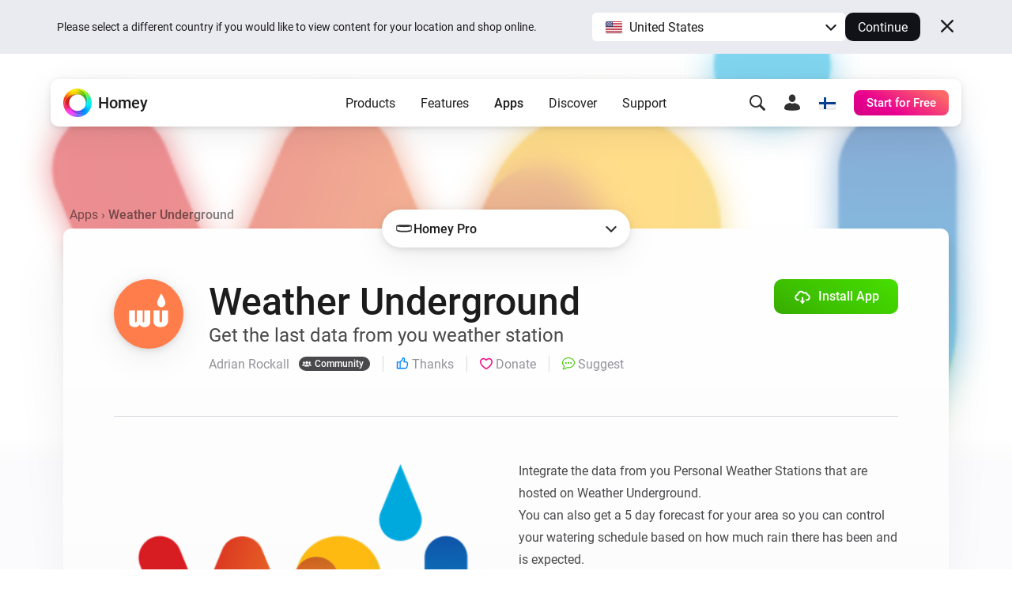

--- FILE ---
content_type: text/html; charset=utf-8
request_url: https://homey.app/en-fi/app/com.weatherunderground/Weather-Underground/
body_size: 29108
content:
<!doctype html>














<!--

Hey Developer! We are hiring!
Visit https://homey.app/careers to learn
about our company and view open positions.

-->

<html lang="en-FI" data-hy-language="en"
      data-hy-locale="fi"
      data-hy-locale-default="us">

<head>
  <meta charset="utf-8">
<meta name="viewport"
      content="width=device-width, initial-scale=1.0, minimum-scale=1.0, maximum-scale=1.0, user-scalable=no">
<title>
  
    Weather Underground | Homey
  
</title>



<link rel="canonical" href="https://homey.app/en-us/app/com.weatherunderground/Weather-Underground/"/>
<link rel="alternate" href="https://homey.app/en-us/app/com.weatherunderground/Weather-Underground/" hreflang="x-default"/>



  <link rel="alternate" hreflang="en-AU" href="https://homey.app/en-au/app/com.weatherunderground/Weather-Underground/"/>
  <link rel="alternate" hreflang="en-AT" href="https://homey.app/en-at/app/com.weatherunderground/Weather-Underground/"/>
  <link rel="alternate" hreflang="en-BE" href="https://homey.app/en-be/app/com.weatherunderground/Weather-Underground/"/>
  <link rel="alternate" hreflang="en-BG" href="https://homey.app/en-bg/app/com.weatherunderground/Weather-Underground/"/>
  <link rel="alternate" hreflang="en-BR" href="https://homey.app/en-br/app/com.weatherunderground/Weather-Underground/"/>
  <link rel="alternate" hreflang="en-CA" href="https://homey.app/en-ca/app/com.weatherunderground/Weather-Underground/"/>
  <link rel="alternate" hreflang="en-CO" href="https://homey.app/en-co/app/com.weatherunderground/Weather-Underground/"/>
  <link rel="alternate" hreflang="en-HR" href="https://homey.app/en-hr/app/com.weatherunderground/Weather-Underground/"/>
  <link rel="alternate" hreflang="en-CY" href="https://homey.app/en-cy/app/com.weatherunderground/Weather-Underground/"/>
  <link rel="alternate" hreflang="en-CZ" href="https://homey.app/en-cz/app/com.weatherunderground/Weather-Underground/"/>
  <link rel="alternate" hreflang="en-DK" href="https://homey.app/en-dk/app/com.weatherunderground/Weather-Underground/"/>
  <link rel="alternate" hreflang="en-EG" href="https://homey.app/en-eg/app/com.weatherunderground/Weather-Underground/"/>
  <link rel="alternate" hreflang="en-EE" href="https://homey.app/en-ee/app/com.weatherunderground/Weather-Underground/"/>
  <link rel="alternate" hreflang="en-FI" href="https://homey.app/en-fi/app/com.weatherunderground/Weather-Underground/"/>
  <link rel="alternate" hreflang="en-FR" href="https://homey.app/en-fr/app/com.weatherunderground/Weather-Underground/"/>
  <link rel="alternate" hreflang="en-DE" href="https://homey.app/en-de/app/com.weatherunderground/Weather-Underground/"/>
  <link rel="alternate" hreflang="en-GR" href="https://homey.app/en-gr/app/com.weatherunderground/Weather-Underground/"/>
  <link rel="alternate" hreflang="en-GL" href="https://homey.app/en-gl/app/com.weatherunderground/Weather-Underground/"/>
  <link rel="alternate" hreflang="en-HU" href="https://homey.app/en-hu/app/com.weatherunderground/Weather-Underground/"/>
  <link rel="alternate" hreflang="en-IS" href="https://homey.app/en-is/app/com.weatherunderground/Weather-Underground/"/>
  <link rel="alternate" hreflang="en-IN" href="https://homey.app/en-in/app/com.weatherunderground/Weather-Underground/"/>
  <link rel="alternate" hreflang="en-IE" href="https://homey.app/en-ie/app/com.weatherunderground/Weather-Underground/"/>
  <link rel="alternate" hreflang="en-IL" href="https://homey.app/en-il/app/com.weatherunderground/Weather-Underground/"/>
  <link rel="alternate" hreflang="en-IT" href="https://homey.app/en-it/app/com.weatherunderground/Weather-Underground/"/>
  <link rel="alternate" hreflang="en-JP" href="https://homey.app/en-jp/app/com.weatherunderground/Weather-Underground/"/>
  <link rel="alternate" hreflang="en-KR" href="https://homey.app/en-kr/app/com.weatherunderground/Weather-Underground/"/>
  <link rel="alternate" hreflang="en-LV" href="https://homey.app/en-lv/app/com.weatherunderground/Weather-Underground/"/>
  <link rel="alternate" hreflang="en-LT" href="https://homey.app/en-lt/app/com.weatherunderground/Weather-Underground/"/>
  <link rel="alternate" hreflang="en-LU" href="https://homey.app/en-lu/app/com.weatherunderground/Weather-Underground/"/>
  <link rel="alternate" hreflang="en-MT" href="https://homey.app/en-mt/app/com.weatherunderground/Weather-Underground/"/>
  <link rel="alternate" hreflang="en-MU" href="https://homey.app/en-mu/app/com.weatherunderground/Weather-Underground/"/>
  <link rel="alternate" hreflang="en-MX" href="https://homey.app/en-mx/app/com.weatherunderground/Weather-Underground/"/>
  <link rel="alternate" hreflang="en-MD" href="https://homey.app/en-md/app/com.weatherunderground/Weather-Underground/"/>
  <link rel="alternate" hreflang="en-MA" href="https://homey.app/en-ma/app/com.weatherunderground/Weather-Underground/"/>
  <link rel="alternate" hreflang="en-NL" href="https://homey.app/en-nl/app/com.weatherunderground/Weather-Underground/"/>
  <link rel="alternate" hreflang="en-NZ" href="https://homey.app/en-nz/app/com.weatherunderground/Weather-Underground/"/>
  <link rel="alternate" hreflang="en-NO" href="https://homey.app/en-no/app/com.weatherunderground/Weather-Underground/"/>
  <link rel="alternate" hreflang="en-PL" href="https://homey.app/en-pl/app/com.weatherunderground/Weather-Underground/"/>
  <link rel="alternate" hreflang="en-PT" href="https://homey.app/en-pt/app/com.weatherunderground/Weather-Underground/"/>
  <link rel="alternate" hreflang="en-QA" href="https://homey.app/en-qa/app/com.weatherunderground/Weather-Underground/"/>
  <link rel="alternate" hreflang="en-RO" href="https://homey.app/en-ro/app/com.weatherunderground/Weather-Underground/"/>
  <link rel="alternate" hreflang="en-SA" href="https://homey.app/en-sa/app/com.weatherunderground/Weather-Underground/"/>
  <link rel="alternate" hreflang="en-SG" href="https://homey.app/en-sg/app/com.weatherunderground/Weather-Underground/"/>
  <link rel="alternate" hreflang="en-SK" href="https://homey.app/en-sk/app/com.weatherunderground/Weather-Underground/"/>
  <link rel="alternate" hreflang="en-SI" href="https://homey.app/en-si/app/com.weatherunderground/Weather-Underground/"/>
  <link rel="alternate" hreflang="en-ZA" href="https://homey.app/en-za/app/com.weatherunderground/Weather-Underground/"/>
  <link rel="alternate" hreflang="en-ES" href="https://homey.app/en-es/app/com.weatherunderground/Weather-Underground/"/>
  <link rel="alternate" hreflang="en-SE" href="https://homey.app/en-se/app/com.weatherunderground/Weather-Underground/"/>
  <link rel="alternate" hreflang="en-CH" href="https://homey.app/en-ch/app/com.weatherunderground/Weather-Underground/"/>
  <link rel="alternate" hreflang="en-TW" href="https://homey.app/en-tw/app/com.weatherunderground/Weather-Underground/"/>
  <link rel="alternate" hreflang="en-TZ" href="https://homey.app/en-tz/app/com.weatherunderground/Weather-Underground/"/>
  <link rel="alternate" hreflang="en-TH" href="https://homey.app/en-th/app/com.weatherunderground/Weather-Underground/"/>
  <link rel="alternate" hreflang="en-TR" href="https://homey.app/en-tr/app/com.weatherunderground/Weather-Underground/"/>
  <link rel="alternate" hreflang="en-UA" href="https://homey.app/en-ua/app/com.weatherunderground/Weather-Underground/"/>
  <link rel="alternate" hreflang="en-AE" href="https://homey.app/en-ae/app/com.weatherunderground/Weather-Underground/"/>
  <link rel="alternate" hreflang="en-GB" href="https://homey.app/en-gb/app/com.weatherunderground/Weather-Underground/"/>
  <link rel="alternate" hreflang="en-US" href="https://homey.app/en-us/app/com.weatherunderground/Weather-Underground/"/>
  <link rel="alternate" hreflang="en-VN" href="https://homey.app/en-vn/app/com.weatherunderground/Weather-Underground/"/>
  <link rel="alternate" hreflang="de-AT" href="https://homey.app/de-at/app/com.weatherunderground/Weather-Underground/"/>
  <link rel="alternate" hreflang="de-BE" href="https://homey.app/de-be/app/com.weatherunderground/Weather-Underground/"/>
  <link rel="alternate" hreflang="de-DE" href="https://homey.app/de-de/app/com.weatherunderground/Weather-Underground/"/>
  <link rel="alternate" hreflang="de-LU" href="https://homey.app/de-lu/app/com.weatherunderground/Weather-Underground/"/>
  <link rel="alternate" hreflang="de-CH" href="https://homey.app/de-ch/app/com.weatherunderground/Weather-Underground/"/>
  <link rel="alternate" hreflang="nl-BE" href="https://homey.app/nl-be/app/com.weatherunderground/Weather-Underground/"/>
  <link rel="alternate" hreflang="nl-NL" href="https://homey.app/nl-nl/app/com.weatherunderground/Weather-Underground/"/>
  <link rel="alternate" hreflang="fr-BE" href="https://homey.app/fr-be/app/com.weatherunderground/Weather-Underground/"/>
  <link rel="alternate" hreflang="fr-CA" href="https://homey.app/fr-ca/app/com.weatherunderground/Weather-Underground/"/>
  <link rel="alternate" hreflang="fr-FR" href="https://homey.app/fr-fr/app/com.weatherunderground/Weather-Underground/"/>
  <link rel="alternate" hreflang="fr-LU" href="https://homey.app/fr-lu/app/com.weatherunderground/Weather-Underground/"/>
  <link rel="alternate" hreflang="fr-MA" href="https://homey.app/fr-ma/app/com.weatherunderground/Weather-Underground/"/>
  <link rel="alternate" hreflang="fr-CH" href="https://homey.app/fr-ch/app/com.weatherunderground/Weather-Underground/"/>
  <link rel="alternate" hreflang="es-CO" href="https://homey.app/es-co/app/com.weatherunderground/Weather-Underground/"/>
  <link rel="alternate" hreflang="es-MX" href="https://homey.app/es-mx/app/com.weatherunderground/Weather-Underground/"/>
  <link rel="alternate" hreflang="es-ES" href="https://homey.app/es-es/app/com.weatherunderground/Weather-Underground/"/>
  <link rel="alternate" hreflang="da-DK" href="https://homey.app/da-dk/app/com.weatherunderground/Weather-Underground/"/>
  <link rel="alternate" hreflang="da-GL" href="https://homey.app/da-gl/app/com.weatherunderground/Weather-Underground/"/>
  <link rel="alternate" hreflang="it-IT" href="https://homey.app/it-it/app/com.weatherunderground/Weather-Underground/"/>
  <link rel="alternate" hreflang="it-CH" href="https://homey.app/it-ch/app/com.weatherunderground/Weather-Underground/"/>
  <link rel="alternate" hreflang="ko-KR" href="https://homey.app/ko-kr/app/com.weatherunderground/Weather-Underground/"/>
  <link rel="alternate" hreflang="no-NO" href="https://homey.app/no-no/app/com.weatherunderground/Weather-Underground/"/>
  <link rel="alternate" hreflang="pl-PL" href="https://homey.app/pl-pl/app/com.weatherunderground/Weather-Underground/"/>
  <link rel="alternate" hreflang="sv-SE" href="https://homey.app/sv-se/app/com.weatherunderground/Weather-Underground/"/>


<!-- Start: AddSearch -->
<meta name="addsearch-custom-field" content="hy_language=en"/>
<meta name="addsearch-custom-field" content="hy_locale=fi"/>
<!-- End: AddSearch -->


  <!-- Start: App -->
  <meta property="og:title" content="Weather Underground | Homey"/>
  <meta property="og:type" content="website"/>
  <meta property="og:url" content="https://homey.app/a/com.weatherunderground"/>
  <meta property="og:image" content="https://apps.homeycdn.net/app/com.weatherunderground/72/da8472b7-99b8-4fed-a445-b12ebc191974/assets/images/large.png"/>
  <meta property="og:image:width" content="500"/>
  <meta property="og:image:height" content="350"/>
  <meta property="og:description" content="Get the last data from you weather station"/>

  
    <meta name="title" content="Weather Underground"/>
    <meta name="description" content="Get the last data from you weather station"/>

    <meta name="addsearch-custom-field" content="hy_domain=app"/>
    <meta name="addsearch-custom-field" content="hy_image=https://apps.homeycdn.net/app/com.weatherunderground/72/da8472b7-99b8-4fed-a445-b12ebc191974/assets/images/large.png"/>

    <meta name="addsearch-custom-field" content="hy_app_id=com.weatherunderground"/>
    <meta name="addsearch-custom-field" content="hy_app_name=Weather Underground"/>
    <meta name="addsearch-custom-field" content="hy_app_description=Get the last data from you weather station"/>
    <meta name="addsearch-custom-field" content="hy_app_icon=https://apps.homeycdn.net/app/com.weatherunderground/72/da8472b7-99b8-4fed-a445-b12ebc191974/assets/icon.svg"/>
    <meta name="addsearch-custom-field" content="hy_app_image=https://apps.homeycdn.net/app/com.weatherunderground/72/da8472b7-99b8-4fed-a445-b12ebc191974/assets/images/large.png"/>
    <meta name="addsearch-custom-field" content="hy_app_version=4.0.7"/>
    <meta name="addsearch-custom-field" content="hy_app_sdk=3"/>
    <meta name="addsearch-custom-field" content="hy_app_platforms=local"/>
    <meta name="addsearch-custom-field" content="hy_app_runtime=nodejs"/>
    <meta name="addsearch-custom-field"
          content="hy_app_compatibility=Pj0xMi4xLjA="/>
    <meta name="addsearch-custom-field"
          content="hy_app_drivers_count=2"/>
    <meta name="addsearch-custom-field" content="hy_app_author=Adrian Rockall"/>
    <meta name="addsearch-custom-field" content="hy_app_author_verified=0"/>
    <meta name="addsearch-custom-field" content="hy_app_brand_color=#FF7D4B"/>

    <meta name="keywords" content="Weather, Climate, Weather Forecast, Weather Station">
  
  <!-- End: App -->


<link rel="icon" type="image/png" href="/img/favicon/favicon-96x96.png" sizes="96x96"/>
<link rel="icon" type="image/svg+xml" href="/img/favicon/favicon.svg"/>
<link rel="shortcut icon" href="/img/favicon/favicon.ico"/>
<link rel="apple-touch-icon" sizes="180x180" href="/img/favicon/apple-touch-icon.png"/>
<meta name="apple-mobile-web-app-title" content="Homey"/>
<link rel="manifest" href="/img/favicon/site.webmanifest"/>

<script type="text/javascript">
  const language = 'en';
  const ATHOM_ACCOUNTS_BASE_URL = 'https://accounts.athom.com';
  const ATHOM_API_CLIENT_ID = '5d6e8db64b342d0c3ff3fd09'; // Frontend ATHOM_API_CLIENT_ID
  const ATHOM_API_CLIENT_SECRET = 'bb54c17e3d1ea206bfee8e42d038e1da9c0ad96e'; // Frontend ATHOM_API_CLIENT_SECRET
  const ATHOM_API_BASE_URL = 'https://api.athom.com';
  const ATHOM_API_REDIRECT_URI = 'https://homey.app/oauth2/callback';
  const ATHOM_APPS_API_URL = 'https://apps-api.athom.com/api/v1';
  const ATHOM_STORE_API_URL = 'https://store-api.athom.com/api';
  const HOMEY_STORE_URL = 'https://homey.app/en-fi/store/';
  const HOMEY_STORE_SUCCESS_URL = 'https://homey.app/en-fi/store/checkout-success/';
  const HOMEY_PRODUCT_URL = 'https://homey.app/en-fi/store/product/SKU/';
  const I18N = {};

  function _t(input, opts) {
    if (typeof input !== 'string')
      return input;

    if (I18N[input])
      return (() => {
        let out = I18N[input];

        opts && Object.keys(opts).forEach(key => {
          const value = opts[key];
          out = out.replace(`[[${key}]]`, value);
        });

        return out;
      })();

    return undefined;
  }

  function _p(input, opts) {
    return _t(`pages.app.${input}`, opts);
  }

  /**
   * Objects translations
   * @description returns translation from given language object ( {'en': 'text','nl':'tekst'} );
   * @param input
   * @returns {string|*}
   * @private
   */
  function _i(input) {
    if (typeof input === 'string')
      return input;

    if (input === null)
      return null;

    if (typeof input === 'object' && input[language])
      return input[language];

    if (typeof input === 'object' && input['en'])
      return input['en'];

    if (typeof input === 'object' && !input['en'])
      return '';

    return input;
  }
</script>


  <meta name="theme-color" content="#ffffff">

  
<script type="text/javascript">

  I18N['common.free'] = 'Free';

  I18N['parts.main-nav.search.category.app'] = 'Apps';

  I18N['parts.main-nav.search.category.support'] = 'Support';

  I18N['parts.main-nav.search.category.website'] = 'Website';

  I18N['parts.main-nav.search.category.blog'] = 'Blog';

  I18N['parts.main-nav.search.category.news'] = 'News';

  I18N['parts.main-nav.search.category.best_buy_guide'] = 'Best Buy Guides';

  I18N['parts.main-nav.search.category.talks_with_homey'] = 'Talks with Homey';

  I18N['parts.main-nav.search.category.store'] = 'Store';

  I18N['parts.main-nav.search.category.product'] = 'Products';

  I18N['parts.main-nav.search.category.wiki'] = 'Learn';

  I18N['parts.main-nav.search.apps.official'] = 'Official';

  I18N['parts.main-nav.search.apps.community'] = 'Community';

</script>

  <!--Load global CSS and JS -->
  <link rel="preload" as="font" type="font/woff2" href="/fonts/roboto-v29-latin_cyrillic-regular.woff2"
        crossorigin="anonymous"/>
  <link rel="preload" as="font" type="font/woff2" href="/fonts/roboto-v29-latin_cyrillic-500.woff2"
        crossorigin="anonymous"/>
  <link rel="preload" as="font" type="font/woff2" href="/fonts/roboto-v29-latin_cyrillic-700.woff2"
        crossorigin="anonymous"/>

  
    <link rel="stylesheet" type="text/css" href="/css/core.f0f42d0d-a97a-49e2-894e-4b836fc28fba.css "/>
  

  <!--Load page specific CSS -->
  <link rel="stylesheet" type="text/css" href="/css/pages/app.f0f42d0d-a97a-49e2-894e-4b836fc28fba.css"/>

  <!-- Load icon font -->
  
  <link rel="preload" type="font/woff2" href="/fonts/icons.woff2?f0f42d0d-a97a-49e2-894e-4b836fc28fba" as="font" crossorigin="anonymous">
  <style>
    @font-face {
      font-family: 'icons';
      src: url("/fonts/icons.woff2?f0f42d0d-a97a-49e2-894e-4b836fc28fba") format("woff2"),
      url("/fonts/icons.woff?f0f42d0d-a97a-49e2-894e-4b836fc28fba") format("woff");
    }
  </style>

  <!--PreLoad global JS -->
  <link rel="preload" as="script" href="/vendor/jquery/jquery-3.6.0.min.js">

  <!--PreLoad page specific JS -->
  
  
    <link rel="preload" as="script" href="/js/main.f0f42d0d-a97a-49e2-894e-4b836fc28fba.js">
  
  <link rel="preload" as="script" href="/js/pages/app.min.f0f42d0d-a97a-49e2-894e-4b836fc28fba.js" />

  <!-- Only the best people crave to work with the best people. -->
<script type="text/javascript">
  console.log('%c ', 'font-size: 1px; line-height: 0; padding: 32px; background: url("https://etc.athom.com/logo/transparent/128.png") no-repeat; background-size: contain;');
  console.log('%c                                     \n' +
    ' _    _                                            \n' +
    '| |  | |                                           \n' +
    '| |__| | ___  _ __ ___   ___ _   _                 \n' +
    '|  __  |/ _ \\| \'_ \` _ \\ / _ \\ | | |           \n' +
    '| |  | | (_) | | | | | |  __/ |_| |                \n' +
    '|_|  |_|\\___/|_| |_| |_|\\___|\\__, |             \n' +
    '                              __/ |                \n' +
    '                             |___/                 \n' +
    '                                                   \n' +
    'Hey Developer! Sneak around as you please.         \n' +
    'We\'re hiring amazing people, by the way.          \n' +
    '                                                   \n' +
    'Visit https://homey.app/careers for more info.      \n' +
    '', 'color: #0078FF; font-size: 14px; white-space: pre; font-family: monospace; text-shadow: 1px 1px 1px rgba(0,0,0,0.25);');
</script>

</head>

<body>

  
  <aside data-ref="language-bar" class="language-bar">
    <div class="edge language-bar__container">
      <div class="language-bar__left trim">
        <p class="language-bar__description font-size-small color-text">
          Please select a different country if you would like to view content for your location and shop online.
        </p>
      </div>
      <div class="language-bar__right">
        <div class="language-bar__select">
          <div class="language-bar-select">
            <button
              data-ref="language-bar-select"
              class="language-bar-select__selected"
              role="button"
              aria-haspopup="true"
              tabindex="0"
            >
              <span
                class="language-bar-select__selected-icon">
                <img src="/img/icons/flags/us@2x.png" width="23" height="17" alt="us"/>
              </span>
              <span data-ref="language-bar-select-text" class="language-bar-select__selected-text">
                United States
              </span>
            </button>
            <div
              data-ref="language-bar-select-options"
              class="language-bar-select__options is-collapsed"
            >
              <ul role="menu" class="language-bar-select__options-list">
                <li
                  role="menuitem"
                  data-ref="language-bar-select-option-default"
                  data-language="en"
                  data-locale="us"
                  data-code="en-us"
                  data-selected-text="United States"
                  class="language-bar-select__options-item is-selected"
                >
                  <span
                    class="language-bar-select__selected-icon">
                    <img src="/img/icons/flags/us@2x.png" width="23" height="17" alt="us"/>
                  </span>
                  <span class="language-bar-select__options-item-text">United States</span>
                </li>
                <li
                  role="menuitem"
                  data-ref="language-bar-select-option-other"
                  class="language-bar-select__options-item language-bar-select__options-item--other"
                  data-selected-text="Choose your country"
                >
                  <span class="language-bar-select__options-item-text">Choose your country</span>
                  <span
                    class="language-bar-select__options-item-icon  mask-arrow-right --mask-size-small --mask-color-dark"></span>
                </li>
              </ul>
            </div>
          </div>
        </div>
        <div class="language-bar__continue">
          <button
            type="button"
            data-ref="language-bar-button-continue"
            class="language-bar__button-continue"
            tabindex="0"
          >
            Continue
          </button>
        </div>
      </div>
      <div class="language-bar__close">
        <button
          data-ref="language-bar-button-close"
          class="language-bar__button-close icon-close"
          tabindex="0"></button>
      </div>
    </div>
  </aside>


  











  <div class="website">
    <script type="text/javascript">
      const websiteElement = document.querySelector('.website');
      const hasUser = !!JSON.parse(window.localStorage.getItem('hy.user'));
      if (hasUser) {
        websiteElement.setAttribute('data-hy-logged-in', 'true');
      } else {
        websiteElement.setAttribute('data-hy-logged-in', 'false');
      }

      let cartCount = window.localStorage.getItem('cartCount') ? window.localStorage.getItem('cartCount') : 0;
      websiteElement.setAttribute('data-hy-cart-count', cartCount);
    </script>

    <div class="main-nav">
  <div class="edge">
    <nav data-ref="main-nav" class="main-nav__bar">

      <div class="main-nav__home">
        <a class="main-nav__home-button" href="https://homey.app/en-fi/"
           title="Home">
          <span data-ref="main-nav-logo" class="main-nav__home-icon-wrapper">
            
    <picture>
      <source srcset="/img/heading/homey.webp 1x, /img/heading/homey@2x.webp 2x" type="image/webp" media="(min-width: 0px)">
<source srcset="/img/heading/homey.png 1x, /img/heading/homey@2x.png 2x" type="image/png" media="(min-width: 0px)">

      <img class="picture main-nav__home-icon" style="" src="/img/heading/homey.png" alt="" loading="eager" width="36" height="36"  >
    </picture>
  
          </span>
          <span class="main-nav__home-text d-none d-lg-block">Homey</span>
        </a>
      </div>

      <div class="main-nav__primary">
        <button data-ref="main-nav-mobile-toggle" class="main-nav__toggle d-lg-none" type="button"></button>

        <div data-ref="main-nav-menu" class="main-nav__menu d-none d-lg-flex">
          
<ul class="main-nav-menu d-none d-lg-flex">
  <li class="main-nav-menu__item">
    <button class="main-nav-menu__link "
       type="button"
       data-ref="main-nav-menu-item"
       data-menu-dropdown-target="products">Products</button>
  </li>
  <li class="main-nav-menu__item">
    <button class="main-nav-menu__link "
       type="button"
       data-ref="main-nav-menu-item"
       data-menu-dropdown-target="features">Features</button>
  </li>
  <li class="main-nav-menu__item">
    <button class="main-nav-menu__link active"
       type="button"
       data-ref="main-nav-menu-item"
       data-menu-dropdown-target="apps">Apps</button>
  </li>
  <li class="main-nav-menu__item">
    <button class="main-nav-menu__link "
       type="button"
       data-ref="main-nav-menu-item"
       data-menu-dropdown-target="discover">Discover</button>
  </li>
  <li class="main-nav-menu__item">
    <button class="main-nav-menu__link "
       type="button"
       data-ref="main-nav-menu-item"
       data-menu-dropdown-target="support">Support</button>
  </li>
</ul>

<div class="main-nav-menu-dropdowns" data-ref="main-nav-menu-dropdowns">
  <div class="main-nav-menu-dropdowns__arrow" data-ref="main-nav-menu-dropdowns-arrow"></div>
  <nav class="main-nav-menu-dropdowns__container" data-ref="main-nav-menu-dropdowns-container">
    <!-- PRODUCTS DROPDOWN -->
    <div class="main-nav-menu-dropdowns__dropdown" data-ref="main-nav-menu-dropdown" data-menu-dropdown="products">
      

<div class="main-nav-menu-dropdown-products">
  <section class="main-nav-menu-dropdown-products__section">
    <div class="main-nav-menu-dropdown-products__heading trim">
      <h3 class="main-nav-menu-dropdown-products__title  main-nav-menu-dropdown-products__title--homey-cloud">
        <a href="https://homey.app/en-fi/homey-cloud/">
          Homey Cloud
        </a>
      </h3>
      <p class="main-nav-menu-dropdown-products__subtitle">
        Easy & fun for everyone.
      </p>
    </div>

    <a class="main-nav-menu-dropdown-button" href="https://homey.app/en-fi/homey-cloud/">
      <div class="main-nav-menu-dropdown-button__image-wrapper">
        
    <picture>
      <source srcset="/img/main-nav/menu/homey-cloud.webp 1x, /img/main-nav/menu/homey-cloud@2x.webp 2x" type="image/webp" media="(min-width: 0px)">
<source srcset="/img/main-nav/menu/homey-cloud.png 1x, /img/main-nav/menu/homey-cloud@2x.png 2x" type="image/png" media="(min-width: 0px)">

      <img class="picture main-nav-menu-dropdown-button__image " style="" src="/img/main-nav/menu/homey-cloud.png" alt="Homey Cloud" loading="lazy" width="80" height="60"  >
    </picture>
  
        
      </div>
      <div class="main-nav-menu-dropdown-button__text">
        <span class="main-nav-menu-dropdown-button__title">Homey Cloud</span>
        <div class="main-nav-menu-dropdown-button__subtitle">Start for Free. <br class="lg-br">No hub required.</div>
      </div>
    </a>
  </section>

  <section class="main-nav-menu-dropdown-products__section">
    <div class="main-nav-menu-dropdown-products__heading">
      <h3 class="main-nav-menu-dropdown-products__title main-nav-menu-dropdown-products__title--homey-pro">
        <a href="https://homey.app/en-fi/homey-pro/">
          Homey Pro
        </a>
      </h3>
      <p class="main-nav-menu-dropdown-products__subtitle">
        Local. Reliable. Fast.
      </p>
    </div>

    <a class="main-nav-menu-dropdown-button" href="https://homey.app/en-fi/homey-pro/">
      <div class="main-nav-menu-dropdown-button__image-wrapper">
        
    <picture>
      <source srcset="/img/main-nav/menu/homey-pro.webp 1x, /img/main-nav/menu/homey-pro@2x.webp 2x" type="image/webp" media="(min-width: 0px)">
<source srcset="/img/main-nav/menu/homey-pro.png 1x, /img/main-nav/menu/homey-pro@2x.png 2x" type="image/png" media="(min-width: 0px)">

      <img class="picture main-nav-menu-dropdown-button__image " style="" src="/img/main-nav/menu/homey-pro.png" alt="Homey Pro" loading="lazy" width="80" height="60"  >
    </picture>
  
        
      </div>
      <div class="main-nav-menu-dropdown-button__text">
        <span class="main-nav-menu-dropdown-button__title">Homey Pro</span>
        <div class="main-nav-menu-dropdown-button__subtitle">Discover the world’s most advanced smart home hub.</div>
      </div>
    </a>

    <a class="main-nav-menu-dropdown-button" href="https://homey.app/en-fi/homey-pro-mini/">
      <div class="main-nav-menu-dropdown-button__image-wrapper">
        
    <picture>
      <source srcset="/img/main-nav/menu/homey-pro-mini.webp 1x, /img/main-nav/menu/homey-pro-mini@2x.webp 2x" type="image/webp" media="(min-width: 0px)">
<source srcset="/img/main-nav/menu/homey-pro-mini.png 1x, /img/main-nav/menu/homey-pro-mini@2x.png 2x" type="image/png" media="(min-width: 0px)">

      <img class="picture main-nav-menu-dropdown-button__image " style="" src="/img/main-nav/menu/homey-pro-mini.png" alt="Homey Pro mini" loading="lazy" width="80" height="60"  >
    </picture>
  
        
      </div>
      <div class="main-nav-menu-dropdown-button__text">
        <span class="main-nav-menu-dropdown-button__title">Homey Pro mini</span>
        <div class="main-nav-menu-dropdown-button__subtitle">Get the essentials of Homey Pro at an unbeatable price.</div>
      </div>
    </a>
  </section>

  <section class="main-nav-menu-dropdown-products__section">
    <div class="main-nav-menu-dropdown-products__heading">
      <h3 class="main-nav-menu-dropdown-products__title main-nav-menu-dropdown-products__title--homey-shs">
        <a href="https://homey.app/en-fi/homey-self-hosted-server/">
          Homey Self-Hosted Server
        </a>
      </h3>
      <p class="main-nav-menu-dropdown-products__subtitle">
        Host your own Homey.
      </p>
    </div>

    <a class="main-nav-menu-dropdown-button" href="https://homey.app/en-fi/homey-self-hosted-server/">
      <div class="main-nav-menu-dropdown-button__image-wrapper">
        
    <picture>
      <source srcset="/img/main-nav/menu/homey-shs.webp 1x, /img/main-nav/menu/homey-shs@2x.webp 2x" type="image/webp" media="(min-width: 0px)">
<source srcset="/img/main-nav/menu/homey-shs.png 1x, /img/main-nav/menu/homey-shs@2x.png 2x" type="image/png" media="(min-width: 0px)">

      <img class="picture main-nav-menu-dropdown-button__image main-nav-menu-dropdown-button__image--light" style="" src="/img/main-nav/menu/homey-shs.png" alt="Homey Self-Hosted Server" loading="lazy" width="80" height="60"  >
    </picture>
  
        
    <picture>
      <source srcset="/img/main-nav/menu/homey-shs-dark.webp 1x, /img/main-nav/menu/homey-shs-dark@2x.webp 2x" type="image/webp" media="(min-width: 0px)">
<source srcset="/img/main-nav/menu/homey-shs-dark.png 1x, /img/main-nav/menu/homey-shs-dark@2x.png 2x" type="image/png" media="(min-width: 0px)">

      <img class="picture main-nav-menu-dropdown-button__image main-nav-menu-dropdown-button__image--dark" style="" src="/img/main-nav/menu/homey-shs-dark.png" alt="Homey Self-Hosted Server" loading="lazy" width="80" height="60"  >
    </picture>
  
      </div>
      <div class="main-nav-menu-dropdown-button__text">
        <span class="main-nav-menu-dropdown-button__title">Self-Hosted Server</span>
        <div class="main-nav-menu-dropdown-button__subtitle">Run Homey on your hardware.</div>
      </div>
    </a>
  </section>

  <section class="main-nav-menu-dropdown-products__accessories">
    <div class="main-nav-menu-dropdown-products__heading">
      <h3 class="main-nav-menu-dropdown-products__title">Add-ons</h3>
      <p class="main-nav-menu-dropdown-products__subtitle main-nav-menu-dropdown-products__subtitle--accessories">
        For Homey Cloud, Homey Pro & Homey Self-Hosted Server.
      </p>
    </div>

    <div class="main-nav-menu-dropdown-products__accessories-list">
      <a class="main-nav-menu-dropdown-button" href="https://homey.app/en-fi/homey-bridge/">
      <div class="main-nav-menu-dropdown-button__image-wrapper">
        
    <picture>
      <source srcset="/img/main-nav/menu/homey-bridge.webp 1x, /img/main-nav/menu/homey-bridge@2x.webp 2x" type="image/webp" media="(min-width: 0px)">
<source srcset="/img/main-nav/menu/homey-bridge.png 1x, /img/main-nav/menu/homey-bridge@2x.png 2x" type="image/png" media="(min-width: 0px)">

      <img class="picture main-nav-menu-dropdown-button__image " style="" src="/img/main-nav/menu/homey-bridge.png" alt="Homey Bridge" loading="lazy" width="80" height="60"  >
    </picture>
  
        
      </div>
      <div class="main-nav-menu-dropdown-button__text">
        <span class="main-nav-menu-dropdown-button__title">Homey Bridge</span>
        <div class="main-nav-menu-dropdown-button__subtitle">Extend wireless connectivity with six protocols.</div>
      </div>
    </a>

      <a class="main-nav-menu-dropdown-button" href="https://homey.app/en-fi/homey-energy-dongle/">
      <div class="main-nav-menu-dropdown-button__image-wrapper">
        
    <picture>
      <source srcset="/img/main-nav/menu/homey-energy-dongle.webp 1x, /img/main-nav/menu/homey-energy-dongle@2x.webp 2x" type="image/webp" media="(min-width: 0px)">
<source srcset="/img/main-nav/menu/homey-energy-dongle.png 1x, /img/main-nav/menu/homey-energy-dongle@2x.png 2x" type="image/png" media="(min-width: 0px)">

      <img class="picture main-nav-menu-dropdown-button__image " style="" src="/img/main-nav/menu/homey-energy-dongle.png" alt="Homey Energy Dongle" loading="lazy" width="80" height="60"  >
    </picture>
  
        
      </div>
      <div class="main-nav-menu-dropdown-button__text">
        <span class="main-nav-menu-dropdown-button__title">Homey Energy Dongle</span>
        <div class="main-nav-menu-dropdown-button__subtitle">Monitor your home’s realtime energy usage.</div>
      </div>
    </a>

      <a class="main-nav-menu-dropdown-button" href="https://homey.app/en-fi/homey-pro-ethernet-adapter/">
      <div class="main-nav-menu-dropdown-button__image-wrapper">
        
    <picture>
      <source srcset="/img/main-nav/menu/homey-pro-ethernet-adapter.webp 1x, /img/main-nav/menu/homey-pro-ethernet-adapter@2x.webp 2x" type="image/webp" media="(min-width: 0px)">
<source srcset="/img/main-nav/menu/homey-pro-ethernet-adapter.png 1x, /img/main-nav/menu/homey-pro-ethernet-adapter@2x.png 2x" type="image/png" media="(min-width: 0px)">

      <img class="picture main-nav-menu-dropdown-button__image " style="" src="/img/main-nav/menu/homey-pro-ethernet-adapter.png" alt="Homey Pro Ethernet Adapter" loading="lazy" width="80" height="60"  >
    </picture>
  
        
      </div>
      <div class="main-nav-menu-dropdown-button__text">
        <span class="main-nav-menu-dropdown-button__title">Homey Pro <br class="lg-br">Ethernet Adapter</span>
        <div class="main-nav-menu-dropdown-button__subtitle">Connect to your wired Ethernet network.</div>
      </div>
    </a>
    </div>
  </section>
</div>

    </div>

    <!-- FEATURES DROPDOWN -->
    <div class="main-nav-menu-dropdowns__dropdown" data-ref="main-nav-menu-dropdown" data-menu-dropdown="features">
      

<div class="main-nav-menu-dropdown-features">

  <!-- START FEATURES -->
  <section class="main-nav-menu-dropdown-features__section">

    <div class="main-nav-menu-dropdown-features__heading trim">
      <h3 class="main-nav-menu-dropdown-features__title">
        Features
      </h3>
      <p class="main-nav-menu-dropdown-features__subtitle">
        All the ways Homey helps.
      </p>
    </div>

    <div class="main-nav-menu-dropdown-features__button-grid">
      
    <a class="main-nav-menu-dropdown-button" href="https://homey.app/en-fi/features/devices/">
      <span class="main-nav-menu-dropdown-button__glyph-wrapper">
        <span class="main-nav-menu-dropdown-button__glyph glyph-system-devices" style="background-color: var(--color-system-devices)"></span>
      </span>
      <div class="main-nav-menu-dropdown-button__text">
        <span class="main-nav-menu-dropdown-button__title">
          Devices
        </span>
        <div class="main-nav-menu-dropdown-button__subtitle">
          Control everything from one app.
        </div>
      </div>
    </a>

      

      
    <a class="main-nav-menu-dropdown-button" href="https://homey.app/en-fi/features/flow/">
      <span class="main-nav-menu-dropdown-button__glyph-wrapper">
        <span class="main-nav-menu-dropdown-button__glyph glyph-system-flow" style="background-color: var(--color-system-flow)"></span>
      </span>
      <div class="main-nav-menu-dropdown-button__text">
        <span class="main-nav-menu-dropdown-button__title">
          Flow
        </span>
        <div class="main-nav-menu-dropdown-button__subtitle">
          Automate with simple rules.
        </div>
      </div>
    </a>

      
    <a class="main-nav-menu-dropdown-button" href="https://homey.app/en-fi/features/advanced-flow/">
      <span class="main-nav-menu-dropdown-button__glyph-wrapper">
        <span class="main-nav-menu-dropdown-button__glyph glyph-system-advanced-flow" style="background-color: var(--color-system-advanced-flow)"></span>
      </span>
      <div class="main-nav-menu-dropdown-button__text">
        <span class="main-nav-menu-dropdown-button__title">
          Advanced Flow
        </span>
        <div class="main-nav-menu-dropdown-button__subtitle">
          Create complex automations easily.
        </div>
      </div>
    </a>

      
    <a class="main-nav-menu-dropdown-button" href="https://homey.app/en-fi/features/energy/">
      <span class="main-nav-menu-dropdown-button__glyph-wrapper">
        <span class="main-nav-menu-dropdown-button__glyph glyph-system-energy" style="background-color: var(--color-system-energy)"></span>
      </span>
      <div class="main-nav-menu-dropdown-button__text">
        <span class="main-nav-menu-dropdown-button__title">
          Energy
        </span>
        <div class="main-nav-menu-dropdown-button__subtitle">
          Track energy use and save money.
        </div>
      </div>
    </a>

      
    <a class="main-nav-menu-dropdown-button" href="https://homey.app/en-fi/features/insights/">
      <span class="main-nav-menu-dropdown-button__glyph-wrapper">
        <span class="main-nav-menu-dropdown-button__glyph glyph-system-insights" style="background-color: var(--color-system-insights)"></span>
      </span>
      <div class="main-nav-menu-dropdown-button__text">
        <span class="main-nav-menu-dropdown-button__title">
          Insights
        </span>
        <div class="main-nav-menu-dropdown-button__subtitle">
          Monitor your devices over time.
        </div>
      </div>
    </a>

      
    <a class="main-nav-menu-dropdown-button" href="https://homey.app/en-fi/features/dashboards/">
      <span class="main-nav-menu-dropdown-button__glyph-wrapper">
        <span class="main-nav-menu-dropdown-button__glyph glyph-system-dashboards" style="background-color: var(--color-system-dashboards)"></span>
      </span>
      <div class="main-nav-menu-dropdown-button__text">
        <span class="main-nav-menu-dropdown-button__title">
          Dashboards
        </span>
        <div class="main-nav-menu-dropdown-button__subtitle">
          Build personalized dashboards.
        </div>
      </div>
    </a>

      

    </div>
  </section>
  <!-- END FEATURES -->

</div>

    </div>

    <!-- APPS DROPDOWN -->
    <div class="main-nav-menu-dropdowns__dropdown" data-ref="main-nav-menu-dropdown" data-menu-dropdown="apps">
      <div class="main-nav-menu-dropdown-apps">

  <section class="main-nav-menu-dropdown-apps__section">

    <div class="main-nav-menu-dropdown-apps__heading trim">
      <h3 class="main-nav-menu-dropdown-apps__title">
        <a href="https://homey.app/en-fi/apps/">
          Apps
        </a>
      </h3>
      <p class="main-nav-menu-dropdown-apps__subtitle">
        Extend your Homey.
      </p>
    </div>

    <div class="main-nav-menu-dropdown-apps__types">

      <a class="main-nav-menu-dropdown-button" href="https://homey.app/en-fi/apps/homey-pro/">
        <span class="main-nav-menu-dropdown-button__icon-wrapper">
          <span class="main-nav-menu-dropdown-button__icon glyph-system-homey-pro --glyph-size-large"></span>
        </span>

        <div class="main-nav-menu-dropdown-button__text">
          <span class="main-nav-menu-dropdown-button__title">
            Homey Pro
          </span>

          <div class="main-nav-menu-dropdown-button__subtitle">
            Explore official & community apps.
          </div>
        </div>
      </a>

      <a class="main-nav-menu-dropdown-button" href="https://homey.app/en-fi/apps/homey-cloud/">
        <span class="main-nav-menu-dropdown-button__icon-wrapper">
          <span class="main-nav-menu-dropdown-button__icon glyph-system-homey-cloud --glyph-size-large"></span>
        </span>

        <div class="main-nav-menu-dropdown-button__text">
          <span class="main-nav-menu-dropdown-button__title">
            Homey Cloud
          </span>

          <div class="main-nav-menu-dropdown-button__subtitle">
            Explore official apps.
          </div>
        </div>
      </a>

      <a class="main-nav-menu-dropdown-button" href="https://homey.app/en-fi/apps/homey-pro-mini/">
        <span class="main-nav-menu-dropdown-button__icon-wrapper">
          <span class="main-nav-menu-dropdown-button__icon glyph-system-homey-pro-mini --glyph-size-large"></span>
        </span>

        <div class="main-nav-menu-dropdown-button__text">
          <span class="main-nav-menu-dropdown-button__title">
            Homey Pro mini
          </span>

          <div class="main-nav-menu-dropdown-button__subtitle">
            Explore official & community apps.
          </div>
        </div>
      </a>

      <a class="main-nav-menu-dropdown-button" href="https://homey.app/en-fi/apps/homey-self-hosted-server/">
        <span class="main-nav-menu-dropdown-button__icon-wrapper">
          <span class="main-nav-menu-dropdown-button__icon glyph-system-homey-shs --glyph-size-large"></span>
        </span>

        <div class="main-nav-menu-dropdown-button__text">
          <span class="main-nav-menu-dropdown-button__title">
            Homey Self-Hosted Server
          </span>

          <div class="main-nav-menu-dropdown-button__subtitle">
            Explore official & community apps.
          </div>
        </div>
      </a>

    </div>

    <!-- START SEARCH -->
    <form data-ref="main-nav-menu-dropdown-apps-search"
          data-menu-dropdown-apps-search="https://homey.app/en-fi/apps/browse/"
          class="main-nav-menu-dropdown-apps__search "
    >
      <div class="main-nav-menu-dropdown-apps__search-bar">
        <button class="main-nav-menu-dropdown-apps__search-button" type="submit">
          <span class="mask-search"></span>
        </button>

        <label class="sr-only" for="main-nav-menu-dropdown-apps__search-input">
          Search
        </label>
        <input data-ref="main-nav-menu-dropdown-apps-search-input"
               id="main-nav-menu-dropdown-apps__search-input"
               class="main-nav-menu-dropdown-apps__search-input"
               type="search"
               autocomplete="off"
               placeholder="Search all apps..."
        >
      </div>
    </form>
    <!-- END SEARCH -->

    

    
    <picture>
      <source srcset="/img/main-nav/menu/apps.webp 1x, /img/main-nav/menu/apps@2x.webp 2x" type="image/webp" media="(min-width: 0px)">
<source srcset="/img/main-nav/menu/apps.png 1x, /img/main-nav/menu/apps@2x.png 2x" type="image/png" media="(min-width: 0px)">

      <img class="picture main-nav-menu-dropdown-apps__image main-nav-menu-dropdown-apps__image--apps" style="" src="/img/main-nav/menu/apps.png" alt="Apps" loading="lazy" width="210" height="194"  >
    </picture>
  
  </section>

</div>

    </div>

    <!-- DISCOVER DROPDOWN -->
    <div class="main-nav-menu-dropdowns__dropdown" data-ref="main-nav-menu-dropdown" data-menu-dropdown="discover">
      <div class="main-nav-menu-dropdown-discover">
  <!-- START NEWS -->
  

  <section class="main-nav-menu-dropdown-discover__section main-nav-menu-dropdown-discover__section--news">

    <div class="main-nav-menu-dropdown-discover__heading">
      <h3 class="main-nav-menu-dropdown-discover__title">
        <a href="https://homey.app/en-fi/news/">
          News
        </a>
      </h3>
      <a href="https://homey.app/en-fi/news/" class="main-nav-menu-dropdown-discover__all-articles">
        <span>Show all</span>
      </a>
    </div>

    
    <div class="main-nav-menu-dropdown-discover__articles">
      
        <a class="main-nav-menu-dropdown-discover__article"
           href="https://homey.app/en-fi/news/introducing-the-macos-app-for-homey-self-hosted-server/">
                <span class="main-nav-menu-dropdown-discover__article-image-wrapper">
                  
                    <img class="main-nav-menu-dropdown-discover__article-image"
                         src="https://blog-cdn.athom.com/uploads/2026/01/run-homey-on-your-mac.png"
                         alt="Introducing the macOS app for Homey Self-Hosted Server"
                         loading="lazy"
                         width="40"
                         height="40"
                    />
                  
                </span>
          <div class="main-nav-menu-dropdown-discover__article-text">
                  <span class="main-nav-menu-dropdown-discover__article-title">
                    Introducing the macOS app for Homey Self-Hosted Server
                  </span>
            <div class="main-nav-menu-dropdown-discover__article-subtitle">
              4 days ago
              
            </div>
          </div>
        </a>
      
        <a class="main-nav-menu-dropdown-discover__article"
           href="https://homey.app/en-fi/news/ostrom-now-works-with-homey/">
                <span class="main-nav-menu-dropdown-discover__article-image-wrapper">
                  
                    <img class="main-nav-menu-dropdown-discover__article-image"
                         src="https://blog-cdn.athom.com/uploads/2026/01/ostrom-now-works-with-homey-1.png"
                         alt="Ostrom now works with Homey"
                         loading="lazy"
                         width="40"
                         height="40"
                    />
                  
                </span>
          <div class="main-nav-menu-dropdown-discover__article-text">
                  <span class="main-nav-menu-dropdown-discover__article-title">
                    Ostrom now works with Homey
                  </span>
            <div class="main-nav-menu-dropdown-discover__article-subtitle">
              1 week ago
              
            </div>
          </div>
        </a>
      
        <a class="main-nav-menu-dropdown-discover__article"
           href="https://homey.app/en-fi/news/introducing-the-ask-a-question-flow-card/">
                <span class="main-nav-menu-dropdown-discover__article-image-wrapper">
                  
                    <img class="main-nav-menu-dropdown-discover__article-image"
                         src="https://blog-cdn.athom.com/uploads/2026/01/introducing-the-ask-a-question-flow-card.png"
                         alt="Introducing the “Ask a Question” Flow card"
                         loading="lazy"
                         width="40"
                         height="40"
                    />
                  
                </span>
          <div class="main-nav-menu-dropdown-discover__article-text">
                  <span class="main-nav-menu-dropdown-discover__article-title">
                    Introducing the “Ask a Question” Flow card
                  </span>
            <div class="main-nav-menu-dropdown-discover__article-subtitle">
              3 weeks ago
              
            </div>
          </div>
        </a>
      
    </div>
    
  </section>
  <!-- END NEWS -->

  <!-- START BLOG -->
  

  <section class="main-nav-menu-dropdown-discover__section main-nav-menu-dropdown-discover__section--blog">

    <div class="main-nav-menu-dropdown-discover__heading">
      <h3 class="main-nav-menu-dropdown-discover__title">
        <a href="https://homey.app/en-fi/blog/">
          Blog
        </a>
      </h3>
      <a href="https://homey.app/en-fi/blog/" class="main-nav-menu-dropdown-discover__all-articles">
        <span>Show all</span>
      </a>
    </div>

    
    <div class="main-nav-menu-dropdown-discover__articles">
      
        <a class="main-nav-menu-dropdown-discover__article"
           href="https://homey.app/en-fi/blog/creating-a-safety-net-for-diabetes-with-homey/">
              <span class="main-nav-menu-dropdown-discover__article-image-wrapper">
                <img class="main-nav-menu-dropdown-discover__article-image"
                     src="https://blog-cdn.athom.com/uploads/2026/01/dominic-nieeleman-homey-story-hero-image.jpg"
                     alt="Creating a safety net for diabetes with Homey — Dominic Neeleman"
                     loading="lazy"
                     width="40"
                     height="40"
                />
              </span>
          <div class="main-nav-menu-dropdown-discover__article-text">
                <span class="main-nav-menu-dropdown-discover__article-title">
                  Creating a safety net for diabetes with Homey — Dominic Neeleman
                </span>
            <div class="main-nav-menu-dropdown-discover__article-subtitle">
              Homey Stories
            </div>
          </div>
        </a>
      
        <a class="main-nav-menu-dropdown-discover__article"
           href="https://homey.app/en-fi/blog/the-homey-podcast-episode-12/">
              <span class="main-nav-menu-dropdown-discover__article-image-wrapper">
                <img class="main-nav-menu-dropdown-discover__article-image"
                     src="https://blog-cdn.athom.com/uploads/2025/12/the-homey-podcast-episode-12-150x150.jpg"
                     alt="The Homey Podcast #12"
                     loading="lazy"
                     width="40"
                     height="40"
                />
              </span>
          <div class="main-nav-menu-dropdown-discover__article-text">
                <span class="main-nav-menu-dropdown-discover__article-title">
                  The Homey Podcast #12
                </span>
            <div class="main-nav-menu-dropdown-discover__article-subtitle">
              Behind the Magic
            </div>
          </div>
        </a>
      
        <a class="main-nav-menu-dropdown-discover__article"
           href="https://homey.app/en-fi/blog/george-yianni-from-signify-philips-hue/">
              <span class="main-nav-menu-dropdown-discover__article-image-wrapper">
                <img class="main-nav-menu-dropdown-discover__article-image"
                     src="https://blog-cdn.athom.com/uploads/2025/12/philips-hue-signify-geroge-yianni3-150x150.jpg"
                     alt="George Yianni from Philips Hue"
                     loading="lazy"
                     width="40"
                     height="40"
                />
              </span>
          <div class="main-nav-menu-dropdown-discover__article-text">
                <span class="main-nav-menu-dropdown-discover__article-title">
                  George Yianni from Philips Hue
                </span>
            <div class="main-nav-menu-dropdown-discover__article-subtitle">
              Smart Home Founders
            </div>
          </div>
        </a>
      
    </div>
    
  </section>
  <!-- END BLOG -->

  <!-- START BEST BUY GUIDES -->
  <section class="main-nav-menu-dropdown-discover__best-buy-guides">
    <a href="https://homey.app/en-fi/best-buy-guide/" class="main-nav-menu-dropdown-discover__best-buy-guides-title">
      Best Buy Guides
    </a>
    <p class="main-nav-menu-dropdown-discover__best-buy-guides-subtitle">
      Find the right smart home devices for you.
    </p>
    <a href="https://homey.app/en-fi/best-buy-guide/" class="main-nav-menu-dropdown-discover__button">
      <span>Discover Products</span>
      <span class="mask-chevron-right-bold --mask-color-current"></span>
    </a>

    
    <picture>
      <source srcset="/img/main-nav/menu/best-buy-guides-device-1.webp 1x, /img/main-nav/menu/best-buy-guides-device-1@2x.webp 2x" type="image/webp" media="(min-width: 0px)">
<source srcset="/img/main-nav/menu/best-buy-guides-device-1.png 1x, /img/main-nav/menu/best-buy-guides-device-1@2x.png 2x" type="image/png" media="(min-width: 0px)">

      <img class="picture main-nav-menu-dropdown-discover__image main-nav-menu-dropdown-discover__image--device-1" style="" src="/img/main-nav/menu/best-buy-guides-device-1.png" alt="Best Buy Guides" loading="lazy" width="143" height="100"  >
    </picture>
  
    
    <picture>
      <source srcset="/img/main-nav/menu/best-buy-guides-device-2.webp 1x, /img/main-nav/menu/best-buy-guides-device-2@2x.webp 2x" type="image/webp" media="(min-width: 0px)">
<source srcset="/img/main-nav/menu/best-buy-guides-device-2.png 1x, /img/main-nav/menu/best-buy-guides-device-2@2x.png 2x" type="image/png" media="(min-width: 0px)">

      <img class="picture main-nav-menu-dropdown-discover__image main-nav-menu-dropdown-discover__image--device-2" style="" src="/img/main-nav/menu/best-buy-guides-device-2.png" alt="Best Buy Guides" loading="lazy" width="140" height="130"  >
    </picture>
  
  </section>
  <!-- END BEST BUY GUIDES -->

</div>

    </div>

    <!-- SUPPORT DROPDOWN -->
    <div class="main-nav-menu-dropdowns__dropdown" data-ref="main-nav-menu-dropdown" data-menu-dropdown="support">
      <div class="main-nav-menu-dropdown-support">

  <!-- START SUPPORT -->
  <section class="main-nav-menu-dropdown-support__section">

    <div class="main-nav-menu-dropdown-support__heading trim">
      <h3 class="main-nav-menu-dropdown-support__title">
        <a href="https://support.homey.app">
          Support
        </a>
      </h3>
      <p class="main-nav-menu-dropdown-support__subtitle">
        We’re here to help.
      </p>
    </div>

    <div class="main-nav-menu-dropdown-support__button-grid">

      <a class="main-nav-menu-dropdown-button" href="https://support.homey.app" target="_blank">
      <span class="main-nav-menu-dropdown-button__icon-wrapper">
        <span class="main-nav-menu-dropdown-button__icon mask-archivebox-fill"></span>
      </span>

        <div class="main-nav-menu-dropdown-button__text">
        <span class="main-nav-menu-dropdown-button__title">
          Knowledge Base
        </span>

          <div class="main-nav-menu-dropdown-button__subtitle">
            Find articles and tips.
          </div>
        </div>
      </a>

      <a class="main-nav-menu-dropdown-button" href="https://homey.app/en-fi/support/">
        <span class="main-nav-menu-dropdown-button__icon-wrapper">
          <span class="main-nav-menu-dropdown-button__icon mask-bubble-left-bubble-right-fill"></span>
        </span>

        <div class="main-nav-menu-dropdown-button__text">
          <span class="main-nav-menu-dropdown-button__title">
            Need help?
          </span>

          <div class="main-nav-menu-dropdown-button__subtitle">
            Start a support request.
          </div>
        </div>
      </a>

      <a class="main-nav-menu-dropdown-button" href="https://community.homey.app/" target="_blank">
      <span class="main-nav-menu-dropdown-button__icon-wrapper">
        <span class="main-nav-menu-dropdown-button__icon mask-system-community"></span>
      </span>

        <div class="main-nav-menu-dropdown-button__text">
        <span class="main-nav-menu-dropdown-button__title">
          Ask the Community
        </span>

          <div class="main-nav-menu-dropdown-button__subtitle">
            Get help from Homey users.
          </div>
        </div>
      </a>

      <a data-ref="main-nav-menu-dropdown-support-status"
         class="main-nav-menu-dropdown-button main-nav-menu-dropdown-support__status"
         href="https://status.homey.app/" target="_blank">
        <div class="main-nav-menu-dropdown-button__icon-wrapper">
          <div class="main-nav-menu-dropdown-support__status-indicator"></div>
        </div>

        <div class="main-nav-menu-dropdown-button__text">
          <span class="main-nav-menu-dropdown-button__title">
            Status
          </span>

          <div class="main-nav-menu-dropdown-support__status-subtitle-wrapper">
            <div
              class="main-nav-menu-dropdown-support__status-subtitle main-nav-menu-dropdown-support__status-subtitle--ok">
              All systems are operational.
            </div>
            <div
              class="main-nav-menu-dropdown-support__status-subtitle main-nav-menu-dropdown-support__status-subtitle--maintenance">
              Some systems are under maintenance.
            </div>
          </div>
        </div>

      </a>

    </div>

    <!-- START SEARCH -->
    <form data-ref="main-nav-menu-dropdown-support-search"
          data-menu-dropdown-support-search=""
          class="main-nav-menu-dropdown-support__search "
    >
      <div class="main-nav-menu-dropdown-support__search-bar">
        <button class="main-nav-menu-dropdown-support__search-button" type="submit">
          <span class="mask-search"></span>
        </button>

        <label class="sr-only" for="main-nav-menu-dropdown-support__search-input">
          Search
        </label>
        <input data-ref="main-nav-menu-dropdown-support-search-input"
               id="main-nav-menu-dropdown-support__search-input"
               class="main-nav-menu-dropdown-support__search-input"
               type="search"
               autocomplete="off"
               placeholder="Search Knowledge Base..."
        >
      </div>
    </form>
    <!-- END SEARCH -->

    

    
    <picture>
      <source srcset="/img/main-nav/menu/support.webp 1x, /img/main-nav/menu/support@2x.webp 2x" type="image/webp" media="(min-width: 0px)">
<source srcset="/img/main-nav/menu/support.png 1x, /img/main-nav/menu/support@2x.png 2x" type="image/png" media="(min-width: 0px)">

      <img class="picture main-nav-menu-dropdown-support__image main-nav-menu-dropdown-support__image--support" style="" src="/img/main-nav/menu/support.png" alt="Support" loading="lazy" width="180" height="110"  >
    </picture>
  
  </section>
  <!-- END SUPPORT -->

</div>

    </div>
  </nav>
</div>


        </div>
      </div>

      <div class="main-nav__secondary">
        <div class="main-nav__search-button">
          <button data-ref="main-nav-search-button" class="main-nav-search-button" title="Search">
            <span class="mask-search --mask-size-medium"></span>
          </button>
        </div>

        <!-- <div class="main-nav__cart"> -->
          <div class="main-nav-cart" data-count="0">
  <div class="position-relative">
    <button class="toggle" type="button" title="Your cart">
      <span class="mask-cart --mask-size-medium"></span>
      <div class="indicator"></div>
    </button>
  </div>
  <div class="main-nav-cart__dropdown">
    <div class="cart">
      <p class="title">
        <a class="login" data-login href="https://homey.app/en-fi/account/">Login</a>
        <span class="label">Your cart</span>
      </p>
      <div class="products">
      </div>
      <div class="summary">
        <div class="summary-line total">
          <div class="label">Total</div>
          <div class="price"></div>
        </div>
      </div>
      <div class="checkout button button__xlarge button__bold button__green text-align-center">
        <span>Checkout</span>
        <img class="right" src="/img/icons/arrow-right-white.svg"/>
      </div>
    </div>
  </div>
</div>


<script type="text/javascript">
// Set the cart count from localStorage
// We execute this code inline, so there's no visible glitch
// when the page loads, and the cart count is set.
const lineCount = window.localStorage.getItem(`hy.shopify_cart_count.fi`) ?? 0;
document.querySelector('.main-nav-cart').dataset.count = lineCount;
</script>
        <!-- </div> -->

        <div class="main-nav__user-login">
          <a class="main-nav-user-login icon-my-account"
   data-login
   href="https://homey.app/en-fi/account/"
   title="Login"
></a>

        </div>

        <div data-ref="main-nav-country" class="main-nav__country">
          <button data-ref="main-nav-country-button" class="main-nav__country-button" type="button"
                  title="Choose your country">
            <img src="/img/icons/flags/fi@2x.png" width="23" height="17" alt="fi"/>
          </button>
        </div>

        <div class="main-nav__call-to-action">
          


  <a class="gradient-button-homey-cloud-tiny"
     href="https://homey.app/en-fi/homey-cloud/"
     title="Start for Free"
  >
    <span class="d-lg-none">Start</span>
    <span class="d-none d-lg-inline-block">Start for Free</span>
  </a>


        </div>

        <div class="main-nav__user">
          <div class="main-nav-user" data-ref="main-nav-user">
  <div class="position-relative">
    <div class="main-nav-user__avatar-wrap" data-ref="main-nav-user-avatar-wrap">
      <button id="user-avatar"
              class="main-nav-user__avatar"
              data-ref="main-nav-user-avatar"
              type="button"
              title="Account"
      ></button>
      <script>
        document.getElementById('user-avatar').style.backgroundImage = `url(${window.localStorage.getItem('hy.userAvatar')})`;
      </script>
    </div>
    <div class="main-nav-user__nipple">
      <div class="nipple"></div>
    </div>
  </div>
  <div class="main-nav-user__dropdown">
    <div class="main-nav-user__menu">
      <div class="welcome">
        Welcome <span class="main-nav-user__name" data-ref="main-nav-user-name"></span>!
      </div>
      <div class="main-nav-user__separator"></div>
      <a href="https://homey.app/en-fi/account/">
        <span class="glyph-core-person-fill"></span>
        <span class="main-nav-user__label">My Account</span>
      </a>
      <a href="https://homey.app/en-fi/account/orders/">
        <span class="glyph-core-cart-fill"></span>
        <span class="main-nav-user__label">My Orders</span>
      </a>
      <a href="https://homey.app/en-fi/account/subscriptions/">
        <span class="glyph-core-arrow-double-circular-rotated"></span>
        <span class="main-nav-user__label">My Subscriptions</span>
      </a>
      <a href="https://homey.app/en-fi/account/devices/">
        <span class="glyph-system-devices"></span>
        <span class="main-nav-user__label">My Devices</span>
      </a>
      <a href="https://homey.app/en-fi/account/self-hosted-servers/">
        <span class="glyph-core-nas"></span>
        <span class="main-nav-user__label">My Self-Hosted Servers</span>
      </a>
      <a href="https://homey.app/en-fi/account/backups/">
        <span class="glyph-system-backups"></span>
        <span class="main-nav-user__label">My Backups</span>
      </a>
      <div class="main-nav-user__separator"></div>
      <a href="https://my.homey.app" target="_blank">
        <span class="icon-pc-laptop"></span>
        <span class="main-nav-user__label">Web App</span>
        <span class="main-nav-user__external icon-external-link"></span>
      </a>
      <a href="https://get.homey.app" target="_blank">
        <span class="icon-mobile"></span>
        <span class="main-nav-user__label">Mobile App</span>
        <span class="main-nav-user__external icon-external-link"></span>
      </a>
      <div class="main-nav-user__separator"></div>
      <a data-logout class="logout" href="#">
        <span class="icon-log-out"></span>
        <span class="main-nav-user__label">Logout</span>
      </a>
    </div>
  </div>
</div>

        </div>
      </div>

      <div data-ref="main-nav-search" class="main-nav__search d-none d-lg-block">
        <form action="" class="main-nav-search">
  <div class="input-wrap">
    <input aria-label="Search homey.app" name="search" autocomplete="off" type="search" value="" placeholder=""
           data-placeholders="Search for accessories...;Search for support articles...;Search the entire website..."/>
  </div>
  <div class="results-wrap">
    <div class="no-results">No search results were found. Try searching the <a data-ref="search-community-link" target="_blank" class="text-link" href="">Homey Community Forum</a></div>
    <div class="results"></div>
  </div>
</form>

      </div>
    </nav>
  </div>

  <div class="main-nav__mobile-menu d-lg-none">
    <div class="main-nav-mobile-menu">
  <div data-ref="main-nav-mobile-menu-search" class="main-nav-mobile-menu__search">
    <form action="" class="main-nav-search">
  <div class="input-wrap">
    <input aria-label="Search homey.app" name="search" autocomplete="off" type="search" value="" placeholder=""
           data-placeholders="Search for accessories...;Search for support articles...;Search the entire website..."/>
  </div>
  <div class="results-wrap">
    <div class="no-results">No search results were found. Try searching the <a data-ref="search-community-link" target="_blank" class="text-link" href="">Homey Community Forum</a></div>
    <div class="results"></div>
  </div>
</form>

  </div>
  <div class="main-nav-mobile-menu__list">
    <button class="main-nav-mobile-menu__item" type="button"
            data-ref="main-nav-mobile-menu-item" data-mobile-menu-panel-target="products">
      Products<span class="glyph-core-chevron-right-regular"></span>
    </button>
    <button class="main-nav-mobile-menu__item" type="button"
            data-ref="main-nav-mobile-menu-item" data-mobile-menu-panel-target="features">
      Features<span class="glyph-core-chevron-right-regular"></span>
    </button>
    <button class="main-nav-mobile-menu__item" type="button"
            data-ref="main-nav-mobile-menu-item" data-mobile-menu-panel-target="apps">
      Apps<span class="glyph-core-chevron-right-regular"></span>
    </button>
    <button class="main-nav-mobile-menu__item" type="button"
            data-ref="main-nav-mobile-menu-item" data-mobile-menu-panel-target="discover">
      Discover<span class="glyph-core-chevron-right-regular"></span>
    </button>
    <button class="main-nav-mobile-menu__item" type="button"
            data-ref="main-nav-mobile-menu-item" data-mobile-menu-panel-target="support">
      Support<span class="glyph-core-chevron-right-regular"></span>
    </button>
  </div>

  <!-- PANELS -->
  <div class="main-nav-mobile-menu__panels-container" data-ref="main-nav-mobile-menu-panels-container">
    <div class="main-nav-mobile-menu__panel" data-ref="main-nav-mobile-menu-panel"
         data-mobile-menu-panel="products">
      
<div class="main-nav-mobile-menu-panel">
  <section class="main-nav-mobile-menu-panel__section">
    <div class="main-nav-mobile-menu-panel__section-heading">
      <h3 class="main-nav-mobile-menu-panel__section-title main-nav-mobile-menu-panel__section-title--homey-cloud">
        Homey Cloud
      </h3>
      <p class="main-nav-mobile-menu-panel__section-subtitle">
        Easy & fun for everyone.
      </p>
    </div>

    <div class="main-nav-mobile-menu-panel__buttons">
      <a class="main-nav-mobile-menu-button" tabindex="0" href="https://homey.app/en-fi/homey-cloud/">
      <div class="main-nav-mobile-menu-button__image-wrapper">
        
    <picture>
      <source srcset="/img/main-nav/mobile-menu/homey-cloud.webp 1x, /img/main-nav/mobile-menu/homey-cloud@2x.webp 2x" type="image/webp" media="(min-width: 0px)">
<source srcset="/img/main-nav/mobile-menu/homey-cloud.png 1x, /img/main-nav/mobile-menu/homey-cloud@2x.png 2x" type="image/png" media="(min-width: 0px)">

      <img class="picture main-nav-mobile-menu-button__image " style="" src="/img/main-nav/mobile-menu/homey-cloud.png" alt="Homey Cloud" loading="lazy" width="" height=""  >
    </picture>
  
        
      </div>
      <div class="main-nav-mobile-menu-button__text">
        <span class="main-nav-mobile-menu-button__title">Homey Cloud</span>
        <div class="main-nav-mobile-menu-button__subtitle">Start for Free. <br class="lg-br">No hub required.</div>
      </div>
    </a>
    </div>
  </section>

  <section class="main-nav-mobile-menu-panel__section">
    <div class="main-nav-mobile-menu-panel__section-heading trim">
      <h3 class="main-nav-mobile-menu-panel__section-title main-nav-mobile-menu-panel__section-title--homey-pro">
        Homey Pro
      </h3>
      <p class="main-nav-mobile-menu-panel__section-subtitle">
        Local. Reliable. Fast.
      </p>
    </div>

    <div class="main-nav-mobile-menu-panel__buttons">
      <a class="main-nav-mobile-menu-button" tabindex="0" href="https://homey.app/en-fi/homey-pro/">
      <div class="main-nav-mobile-menu-button__image-wrapper">
        
    <picture>
      <source srcset="/img/main-nav/mobile-menu/homey-pro.webp 1x, /img/main-nav/mobile-menu/homey-pro@2x.webp 2x" type="image/webp" media="(min-width: 0px)">
<source srcset="/img/main-nav/mobile-menu/homey-pro.png 1x, /img/main-nav/mobile-menu/homey-pro@2x.png 2x" type="image/png" media="(min-width: 0px)">

      <img class="picture main-nav-mobile-menu-button__image " style="" src="/img/main-nav/mobile-menu/homey-pro.png" alt="Homey Pro" loading="lazy" width="" height=""  >
    </picture>
  
        
      </div>
      <div class="main-nav-mobile-menu-button__text">
        <span class="main-nav-mobile-menu-button__title">Homey Pro</span>
        <div class="main-nav-mobile-menu-button__subtitle">Discover the world’s most advanced smart home hub.</div>
      </div>
    </a>

      <a class="main-nav-mobile-menu-button" tabindex="0" href="https://homey.app/en-fi/homey-pro-mini/">
      <div class="main-nav-mobile-menu-button__image-wrapper">
        
    <picture>
      <source srcset="/img/main-nav/mobile-menu/homey-pro-mini.webp 1x, /img/main-nav/mobile-menu/homey-pro-mini@2x.webp 2x" type="image/webp" media="(min-width: 0px)">
<source srcset="/img/main-nav/mobile-menu/homey-pro-mini.png 1x, /img/main-nav/mobile-menu/homey-pro-mini@2x.png 2x" type="image/png" media="(min-width: 0px)">

      <img class="picture main-nav-mobile-menu-button__image " style="" src="/img/main-nav/mobile-menu/homey-pro-mini.png" alt="Homey Pro mini" loading="lazy" width="" height=""  >
    </picture>
  
        
      </div>
      <div class="main-nav-mobile-menu-button__text">
        <span class="main-nav-mobile-menu-button__title">Homey Pro mini</span>
        <div class="main-nav-mobile-menu-button__subtitle">Get the essentials of Homey Pro at an unbeatable price.</div>
      </div>
    </a>
    </div>
  </section>

  <section class="main-nav-mobile-menu-panel__section">
    <div class="main-nav-mobile-menu-panel__section-heading trim">
      <h3 class="main-nav-mobile-menu-panel__section-title main-nav-mobile-menu-panel__section-title--homey-shs">
        Homey Self-Hosted Server
      </h3>
      <p class="main-nav-mobile-menu-panel__section-subtitle">
        Host your own Homey.
      </p>
    </div>

    <div class="main-nav-mobile-menu-panel__buttons">
      <a class="main-nav-mobile-menu-button" tabindex="0" href="https://homey.app/en-fi/homey-self-hosted-server/">
      <div class="main-nav-mobile-menu-button__image-wrapper">
        
    <picture>
      <source srcset="/img/main-nav/mobile-menu/homey-shs.webp 1x, /img/main-nav/mobile-menu/homey-shs@2x.webp 2x" type="image/webp" media="(min-width: 0px)">
<source srcset="/img/main-nav/mobile-menu/homey-shs.png 1x, /img/main-nav/mobile-menu/homey-shs@2x.png 2x" type="image/png" media="(min-width: 0px)">

      <img class="picture main-nav-mobile-menu-button__image main-nav-mobile-menu-button__image--light" style="" src="/img/main-nav/mobile-menu/homey-shs.png" alt="Homey Self-Hosted Server" loading="lazy" width="" height=""  >
    </picture>
  
        
    <picture>
      <source srcset="/img/main-nav/mobile-menu/homey-shs-dark.webp 1x, /img/main-nav/mobile-menu/homey-shs-dark@2x.webp 2x" type="image/webp" media="(min-width: 0px)">
<source srcset="/img/main-nav/mobile-menu/homey-shs-dark.png 1x, /img/main-nav/mobile-menu/homey-shs-dark@2x.png 2x" type="image/png" media="(min-width: 0px)">

      <img class="picture main-nav-mobile-menu-button__image main-nav-mobile-menu-button__image--dark" style="" src="/img/main-nav/mobile-menu/homey-shs-dark.png" alt="Homey Self-Hosted Server" loading="lazy" width="" height=""  >
    </picture>
  
      </div>
      <div class="main-nav-mobile-menu-button__text">
        <span class="main-nav-mobile-menu-button__title">Self-Hosted Server</span>
        <div class="main-nav-mobile-menu-button__subtitle">Run Homey on your hardware.</div>
      </div>
    </a>
    </div>
  </section>

  <section class="main-nav-mobile-menu-panel__section">
    <div class="main-nav-mobile-menu-panel__section-heading trim">
      <h3 class="main-nav-mobile-menu-panel__section-title">Add-ons</h3>
      <p class="main-nav-mobile-menu-panel__section-subtitle">For Homey Cloud, Homey Pro & Homey Self-Hosted Server.</p>
    </div>

    <div class="main-nav-mobile-menu-panel__buttons">
      <a class="main-nav-mobile-menu-button" tabindex="0" href="https://homey.app/en-fi/homey-bridge/">
      <div class="main-nav-mobile-menu-button__image-wrapper">
        
    <picture>
      <source srcset="/img/main-nav/mobile-menu/homey-bridge.webp 1x, /img/main-nav/mobile-menu/homey-bridge@2x.webp 2x" type="image/webp" media="(min-width: 0px)">
<source srcset="/img/main-nav/mobile-menu/homey-bridge.png 1x, /img/main-nav/mobile-menu/homey-bridge@2x.png 2x" type="image/png" media="(min-width: 0px)">

      <img class="picture main-nav-mobile-menu-button__image " style="" src="/img/main-nav/mobile-menu/homey-bridge.png" alt="Homey Bridge" loading="lazy" width="" height=""  >
    </picture>
  
        
      </div>
      <div class="main-nav-mobile-menu-button__text">
        <span class="main-nav-mobile-menu-button__title">Homey Bridge</span>
        <div class="main-nav-mobile-menu-button__subtitle">Extend wireless connectivity with six protocols.</div>
      </div>
    </a>

      <a class="main-nav-mobile-menu-button" tabindex="0" href="https://homey.app/en-fi/homey-energy-dongle/">
      <div class="main-nav-mobile-menu-button__image-wrapper">
        
    <picture>
      <source srcset="/img/main-nav/mobile-menu/homey-energy-dongle.webp 1x, /img/main-nav/mobile-menu/homey-energy-dongle@2x.webp 2x" type="image/webp" media="(min-width: 0px)">
<source srcset="/img/main-nav/mobile-menu/homey-energy-dongle.png 1x, /img/main-nav/mobile-menu/homey-energy-dongle@2x.png 2x" type="image/png" media="(min-width: 0px)">

      <img class="picture main-nav-mobile-menu-button__image " style="" src="/img/main-nav/mobile-menu/homey-energy-dongle.png" alt="Homey Energy Dongle" loading="lazy" width="" height=""  >
    </picture>
  
        
      </div>
      <div class="main-nav-mobile-menu-button__text">
        <span class="main-nav-mobile-menu-button__title">Homey Energy Dongle</span>
        <div class="main-nav-mobile-menu-button__subtitle">Monitor your home’s realtime energy usage.</div>
      </div>
    </a>

      <a class="main-nav-mobile-menu-button" tabindex="0" href="https://homey.app/en-fi/homey-pro-ethernet-adapter/">
      <div class="main-nav-mobile-menu-button__image-wrapper">
        
    <picture>
      <source srcset="/img/main-nav/mobile-menu/homey-pro-ethernet-adapter.webp 1x, /img/main-nav/mobile-menu/homey-pro-ethernet-adapter@2x.webp 2x" type="image/webp" media="(min-width: 0px)">
<source srcset="/img/main-nav/mobile-menu/homey-pro-ethernet-adapter.png 1x, /img/main-nav/mobile-menu/homey-pro-ethernet-adapter@2x.png 2x" type="image/png" media="(min-width: 0px)">

      <img class="picture main-nav-mobile-menu-button__image " style="" src="/img/main-nav/mobile-menu/homey-pro-ethernet-adapter.png" alt="Homey Pro Ethernet Adapter" loading="lazy" width="" height=""  >
    </picture>
  
        
      </div>
      <div class="main-nav-mobile-menu-button__text">
        <span class="main-nav-mobile-menu-button__title">Homey Pro <br class="lg-br">Ethernet Adapter</span>
        <div class="main-nav-mobile-menu-button__subtitle">Connect to your wired Ethernet network.</div>
      </div>
    </a>
    </div>
  </section>

</div>
    </div>

    <div class="main-nav-mobile-menu__panel" data-ref="main-nav-mobile-menu-panel"
         data-mobile-menu-panel="features">
      

<div class="main-nav-mobile-menu-panel">
  <section class="main-nav-mobile-menu-panel__section">
    <div class="main-nav-mobile-menu-panel__section-heading">
      <h3 class="main-nav-mobile-menu-panel__section-title">
        Features
      </h3>
      <p class="main-nav-mobile-menu-panel__section-subtitle">
        All the ways Homey helps.
      </p>
    </div>

    
    <a class="main-nav-mobile-menu-button main-nav-mobile-menu-button--features" href="https://homey.app/en-fi/features/devices/">
      <span class="main-nav-mobile-menu-button__glyph-wrapper">
        <span class="main-nav-mobile-menu-button__glyph glyph-system-devices" style="background-color: var(--color-system-devices)"></span>
      </span>
      <div class="main-nav-mobile-menu-button__text">
        <span class="main-nav-mobile-menu-button__title">
          Devices
        </span>
        <div class="main-nav-mobile-menu-button__subtitle">
          Control everything from one app.
        </div>
      </div>
    </a>

    

    
    <a class="main-nav-mobile-menu-button main-nav-mobile-menu-button--features" href="https://homey.app/en-fi/features/flow/">
      <span class="main-nav-mobile-menu-button__glyph-wrapper">
        <span class="main-nav-mobile-menu-button__glyph glyph-system-flow" style="background-color: var(--color-system-flow)"></span>
      </span>
      <div class="main-nav-mobile-menu-button__text">
        <span class="main-nav-mobile-menu-button__title">
          Flow
        </span>
        <div class="main-nav-mobile-menu-button__subtitle">
          Automate with simple rules.
        </div>
      </div>
    </a>

    
    <a class="main-nav-mobile-menu-button main-nav-mobile-menu-button--features" href="https://homey.app/en-fi/features/advanced-flow/">
      <span class="main-nav-mobile-menu-button__glyph-wrapper">
        <span class="main-nav-mobile-menu-button__glyph glyph-system-advanced-flow" style="background-color: var(--color-system-advanced-flow)"></span>
      </span>
      <div class="main-nav-mobile-menu-button__text">
        <span class="main-nav-mobile-menu-button__title">
          Advanced Flow
        </span>
        <div class="main-nav-mobile-menu-button__subtitle">
          Create complex automations easily.
        </div>
      </div>
    </a>

    
    <a class="main-nav-mobile-menu-button main-nav-mobile-menu-button--features" href="https://homey.app/en-fi/features/energy/">
      <span class="main-nav-mobile-menu-button__glyph-wrapper">
        <span class="main-nav-mobile-menu-button__glyph glyph-system-energy" style="background-color: var(--color-system-energy)"></span>
      </span>
      <div class="main-nav-mobile-menu-button__text">
        <span class="main-nav-mobile-menu-button__title">
          Energy
        </span>
        <div class="main-nav-mobile-menu-button__subtitle">
          Track energy use and save money.
        </div>
      </div>
    </a>

    
    <a class="main-nav-mobile-menu-button main-nav-mobile-menu-button--features" href="https://homey.app/en-fi/features/insights/">
      <span class="main-nav-mobile-menu-button__glyph-wrapper">
        <span class="main-nav-mobile-menu-button__glyph glyph-system-insights" style="background-color: var(--color-system-insights)"></span>
      </span>
      <div class="main-nav-mobile-menu-button__text">
        <span class="main-nav-mobile-menu-button__title">
          Insights
        </span>
        <div class="main-nav-mobile-menu-button__subtitle">
          Monitor your devices over time.
        </div>
      </div>
    </a>

    
    <a class="main-nav-mobile-menu-button main-nav-mobile-menu-button--features" href="https://homey.app/en-fi/features/dashboards/">
      <span class="main-nav-mobile-menu-button__glyph-wrapper">
        <span class="main-nav-mobile-menu-button__glyph glyph-system-dashboards" style="background-color: var(--color-system-dashboards)"></span>
      </span>
      <div class="main-nav-mobile-menu-button__text">
        <span class="main-nav-mobile-menu-button__title">
          Dashboards
        </span>
        <div class="main-nav-mobile-menu-button__subtitle">
          Build personalized dashboards.
        </div>
      </div>
    </a>

    
  </section>

</div>
    </div>

    <div class="main-nav-mobile-menu__panel" data-ref="main-nav-mobile-menu-panel" data-mobile-menu-panel="apps">
      <div class="main-nav-mobile-menu-panel">
  <form action="" data-ref="main-nav-mobile-menu-apps-search"
        data-mobile-menu-panel-apps-search="https://homey.app/en-fi/apps/browse/"
        class="main-nav-mobile-menu-panel__search"
  >
    <button class="main-nav-mobile-menu-panel__search-button" type="submit">
      <span class="glyph-core-magnifying-glass"></span>
    </button>

    <label class="sr-only" for="main-nav-mobile-menu-panel-apps-search-input">
      Search
    </label>
    <input data-ref="main-nav-mobile-menu-apps-search-input"
           id="main-nav-mobile-menu-panel-apps-search-input"
           class="main-nav-mobile-menu-panel__search-input"
           type="search"
           autocomplete="off"
           placeholder="Search all apps..."
    >
  </form>

  <section class="main-nav-mobile-menu-panel__section">
    <div class="main-nav-mobile-menu-panel__section-heading">
      <h3 class="main-nav-mobile-menu-panel__section-title">
        Apps
      </h3>
      <p class="main-nav-mobile-menu-panel__section-subtitle">
        Extend your Homey.
      </p>
    </div>

    <a class="main-nav-mobile-menu-button main-nav-mobile-menu-button--homey-pro"
       href="https://homey.app/en-fi/apps/homey-pro/">
      <span class="main-nav-mobile-menu-button__icon-wrapper">
        <span class="main-nav-mobile-menu-button__icon glyph-system-homey-pro --glyph-size-large"></span>
      </span>
      <div class="main-nav-mobile-menu-button__text">
        <span class="main-nav-mobile-menu-button__title">
          Homey Pro
        </span>
        <div class="main-nav-mobile-menu-button__subtitle">
          Explore official & community apps.
        </div>
      </div>
    </a>

    <a class="main-nav-mobile-menu-button main-nav-mobile-menu-button--homey-pro-mini"
       href="https://homey.app/en-fi/apps/homey-pro-mini/">
      <span class="main-nav-mobile-menu-button__icon-wrapper">
        <span class="main-nav-mobile-menu-button__icon glyph-system-homey-pro-mini --glyph-size-large"></span>
      </span>
      <div class="main-nav-mobile-menu-button__text">
        <span class="main-nav-mobile-menu-button__title">
          Homey Pro mini
        </span>
        <div class="main-nav-mobile-menu-button__subtitle">
          Explore official & community apps.
        </div>
      </div>
    </a>

    <a class="main-nav-mobile-menu-button main-nav-mobile-menu-button--homey-cloud"
       tabindex="0" href="https://homey.app/en-fi/apps/homey-cloud/">
      <span class="main-nav-mobile-menu-button__icon-wrapper">
        <span class="main-nav-mobile-menu-button__icon glyph-system-homey-cloud --glyph-size-large"></span>
      </span>
      <div class="main-nav-mobile-menu-button__text">
        <span class="main-nav-mobile-menu-button__title">
          Homey Cloud
        </span>
        <div class="main-nav-mobile-menu-button__subtitle">
          Explore official apps.
        </div>
      </div>
    </a>

    <a class="main-nav-mobile-menu-button main-nav-mobile-menu-button--homey-pro"
       href="https://homey.app/en-fi/apps/homey-self-hosted-server/">
      <span class="main-nav-mobile-menu-button__icon-wrapper">
        <span class="main-nav-mobile-menu-button__icon  glyph-system-homey-shs --glyph-size-large"></span>
      </span>
      <div class="main-nav-mobile-menu-button__text">
        <span class="main-nav-mobile-menu-button__title">
          Homey Self-Hosted Server
        </span>
        <div class="main-nav-mobile-menu-button__subtitle">
          Explore official & community apps.
        </div>
      </div>
    </a>
  </section>
</div>

    </div>

    <div class="main-nav-mobile-menu__panel" data-ref="main-nav-mobile-menu-panel"
         data-mobile-menu-panel="discover">
      

<div class="main-nav-mobile-menu-panel">
  <section class="main-nav-mobile-menu-panel__section">
    <div class="main-nav-mobile-menu-panel__section-heading main-nav-mobile-menu-panel__section-heading--discover">
      <h3 class="main-nav-mobile-menu-panel__section-title">
        News
      </h3>
      <a href="https://homey.app/en-fi/news/" class="main-nav-mobile-menu-panel__link">
        <span>Show all</span>
        <span class="glyph-core-chevron-right-regular"></span>
      </a>
    </div>

    
      <div class="main-nav-mobile-menu-panel__buttons">
        
          <a class="main-nav-mobile-menu-button main-nav-mobile-menu-button--discover"
             href="https://homey.app/en-fi/news/introducing-the-macos-app-for-homey-self-hosted-server/">
                <span class="main-nav-mobile-menu-button__image-wrapper">
                  
                    <img class="main-nav-mobile-menu-button__image"
                         src="https://blog-cdn.athom.com/uploads/2026/01/run-homey-on-your-mac.png"
                         alt="Introducing the macOS app for Homey Self-Hosted Server"
                         loading="lazy"
                         width="48"
                         height="48"
                    />
                  
                </span>
            <div class="main-nav-mobile-menu-button__text">
                  <span class="main-nav-mobile-menu-button__title">
                    Introducing the macOS app for Homey Self-Hosted Server
                  </span>
              <div class="main-nav-mobile-menu-button__subtitle">
                4 days ago
                
              </div>
            </div>
          </a>
        
          <a class="main-nav-mobile-menu-button main-nav-mobile-menu-button--discover"
             href="https://homey.app/en-fi/news/ostrom-now-works-with-homey/">
                <span class="main-nav-mobile-menu-button__image-wrapper">
                  
                    <img class="main-nav-mobile-menu-button__image"
                         src="https://blog-cdn.athom.com/uploads/2026/01/ostrom-now-works-with-homey-1.png"
                         alt="Ostrom now works with Homey"
                         loading="lazy"
                         width="48"
                         height="48"
                    />
                  
                </span>
            <div class="main-nav-mobile-menu-button__text">
                  <span class="main-nav-mobile-menu-button__title">
                    Ostrom now works with Homey
                  </span>
              <div class="main-nav-mobile-menu-button__subtitle">
                1 week ago
                
              </div>
            </div>
          </a>
        
          <a class="main-nav-mobile-menu-button main-nav-mobile-menu-button--discover"
             href="https://homey.app/en-fi/news/introducing-the-ask-a-question-flow-card/">
                <span class="main-nav-mobile-menu-button__image-wrapper">
                  
                    <img class="main-nav-mobile-menu-button__image"
                         src="https://blog-cdn.athom.com/uploads/2026/01/introducing-the-ask-a-question-flow-card.png"
                         alt="Introducing the “Ask a Question” Flow card"
                         loading="lazy"
                         width="48"
                         height="48"
                    />
                  
                </span>
            <div class="main-nav-mobile-menu-button__text">
                  <span class="main-nav-mobile-menu-button__title">
                    Introducing the “Ask a Question” Flow card
                  </span>
              <div class="main-nav-mobile-menu-button__subtitle">
                3 weeks ago
                
              </div>
            </div>
          </a>
        
      </div>
    
  </section>

  <section class="main-nav-mobile-menu-panel__section">
    <div class="main-nav-mobile-menu-panel__section-heading main-nav-mobile-menu-panel__section-heading--discover">
      <h3 class="main-nav-mobile-menu-panel__section-title">
        Blog
      </h3>
      <a href="https://homey.app/en-fi/blog/" class="main-nav-mobile-menu-panel__link">
        <span>Show all</span>
        <span class="glyph-core-chevron-right-regular"></span>
      </a>
    </div>

    
      <div class="main-nav-mobile-menu-panel__buttons">
        
          <a class="main-nav-mobile-menu-button main-nav-mobile-menu-button--discover"
             href="https://homey.app/en-fi/blog/creating-a-safety-net-for-diabetes-with-homey/">
              <span class="main-nav-mobile-menu-button__image-wrapper">
                <img class="main-nav-mobile-menu-button__image"
                     src="https://blog-cdn.athom.com/uploads/2026/01/dominic-nieeleman-homey-story-hero-image.jpg"
                     alt="Creating a safety net for diabetes with Homey — Dominic Neeleman"
                     loading="lazy"
                     width="48"
                     height="48"
                />
              </span>
            <div class="main-nav-mobile-menu-button__text">
                <span class="main-nav-mobile-menu-button__title">
                  Creating a safety net for diabetes with Homey — Dominic Neeleman
                </span>
              <div class="main-nav-mobile-menu-button__subtitle">
                Homey Stories
              </div>
            </div>
          </a>
        
          <a class="main-nav-mobile-menu-button main-nav-mobile-menu-button--discover"
             href="https://homey.app/en-fi/blog/the-homey-podcast-episode-12/">
              <span class="main-nav-mobile-menu-button__image-wrapper">
                <img class="main-nav-mobile-menu-button__image"
                     src="https://blog-cdn.athom.com/uploads/2025/12/the-homey-podcast-episode-12-150x150.jpg"
                     alt="The Homey Podcast #12"
                     loading="lazy"
                     width="48"
                     height="48"
                />
              </span>
            <div class="main-nav-mobile-menu-button__text">
                <span class="main-nav-mobile-menu-button__title">
                  The Homey Podcast #12
                </span>
              <div class="main-nav-mobile-menu-button__subtitle">
                Behind the Magic
              </div>
            </div>
          </a>
        
          <a class="main-nav-mobile-menu-button main-nav-mobile-menu-button--discover"
             href="https://homey.app/en-fi/blog/george-yianni-from-signify-philips-hue/">
              <span class="main-nav-mobile-menu-button__image-wrapper">
                <img class="main-nav-mobile-menu-button__image"
                     src="https://blog-cdn.athom.com/uploads/2025/12/philips-hue-signify-geroge-yianni3-150x150.jpg"
                     alt="George Yianni from Philips Hue"
                     loading="lazy"
                     width="48"
                     height="48"
                />
              </span>
            <div class="main-nav-mobile-menu-button__text">
                <span class="main-nav-mobile-menu-button__title">
                  George Yianni from Philips Hue
                </span>
              <div class="main-nav-mobile-menu-button__subtitle">
                Smart Home Founders
              </div>
            </div>
          </a>
        
      </div>
    
  </section>

  <section class="main-nav-mobile-menu-panel__section">
    <div class="main-nav-mobile-menu-panel__section-heading">
      <h3 class="main-nav-mobile-menu-panel__section-title">
        Best Buy Guides
      </h3>
      <p class="main-nav-mobile-menu-panel__section-subtitle">
        Find the right smart home devices for you.
      </p>
    </div>

    <div class="main-nav-mobile-menu-panel__buttons">
      <a class="main-nav-mobile-menu-panel__discover-button" href="https://homey.app/en-fi/best-buy-guide/">
        <span>Discover Products</span>
        <span class="mask-chevron-right-bold --mask-color-current"></span>
      </a>
    </div>
  </section>

</div>
    </div>

    <div class="main-nav-mobile-menu__panel" data-ref="main-nav-mobile-menu-panel"
         data-mobile-menu-panel="support">
      <div class="main-nav-mobile-menu-panel">
  <form action="" data-ref="main-nav-mobile-menu-support-search" class="main-nav-mobile-menu-panel__search">
    <button class="main-nav-mobile-menu-panel__search-button" type="submit">
      <span class="glyph-core-magnifying-glass"></span>
    </button>

    <label class="sr-only" for="main-nav-mobile-menu-panel-support-search-input">
      Search
    </label>
    <input data-ref="main-nav-mobile-menu-support-search-input"
           id="main-nav-mobile-menu-panel-support-search-input"
           class="main-nav-mobile-menu-panel__search-input"
           type="search"
           autocomplete="off"
           placeholder="Search Knowledge Base..."
    >
  </form>

  <section class="main-nav-mobile-menu-panel__section">
    <div class="main-nav-mobile-menu-panel__section-heading">
      <h3 class="main-nav-mobile-menu-panel__section-title">
        Support
      </h3>
      <p class="main-nav-mobile-menu-panel__section-subtitle">
        We’re here to help.
      </p>
    </div>

    <div class="main-nav-mobile-menu-panel__buttons">

      <a class="main-nav-mobile-menu-button" href="https://support.homey.app">
        <span class="main-nav-mobile-menu-button__icon-wrapper">
          <span class="main-nav-mobile-menu-button__icon mask-archivebox-fill"></span>
        </span>
        <div class="main-nav-mobile-menu-button__text">
          <span class="main-nav-mobile-menu-button__title">
            Knowledge Base
          </span>
          <div class="main-nav-mobile-menu-button__subtitle">
            Find articles and tips.
          </div>
        </div>
      </a>

      <a class="main-nav-mobile-menu-button" href="https://community.homey.app">
        <span class="main-nav-mobile-menu-button__icon-wrapper">
          <span class="main-nav-mobile-menu-button__icon mask-system-community"></span>
        </span>
        <div class="main-nav-mobile-menu-button__text">
          <span class="main-nav-mobile-menu-button__title">
            Ask the Community
          </span>
          <div class="main-nav-mobile-menu-button__subtitle">
            Get help from Homey users.
          </div>
        </div>
      </a>

      <a class="main-nav-mobile-menu-button" href="https://homey.app/en-fi/support/">
        <span class="main-nav-mobile-menu-button__icon-wrapper">
          <span class="main-nav-mobile-menu-button__icon mask-bubble-left-bubble-right-fill"></span>
        </span>
        <div class="main-nav-mobile-menu-button__text">
          <span class="main-nav-mobile-menu-button__title">
            Need help?
          </span>
          <div class="main-nav-mobile-menu-button__subtitle">
            Start a support request.
          </div>
        </div>
      </a>

      <a data-ref="main-nav-mobile-menu-support-status"
         class="main-nav-mobile-menu-button main-nav-mobile-menu-button--status" href="https://status.homey.app">
        <div class="main-nav-mobile-menu-button__icon-wrapper">
          <div class="main-nav-mobile-menu-button__status-indicator"></div>
        </div>
        <div class="main-nav-mobile-menu-button__text">
          <span class="main-nav-mobile-menu-button__title">
            Status
          </span>
          <div class="main-nav-mobile-menu-button__status-subtitle-wrapper">
            <div
              class="main-nav-mobile-menu-button__status-subtitle main-nav-mobile-menu-button__status-subtitle--ok">
              All systems are operational.
            </div>
            <div
              class="main-nav-mobile-menu-button__status-subtitle main-nav-mobile-menu-button__status-subtitle--maintenance">
              Some systems are under maintenance.
            </div>
          </div>
        </div>
      </a>
    </div>
  </section>

</div>
    </div>
  </div>
</div>

  </div>
  <div class="main-nav__mobile-overlay d-lg-none"></div>
</div>


    <main>
      


<script type="text/javascript">

  I18N['pages.app.engage.popup.suggestion.errors.invalid-suggestion-text'] = 'Please enter a message between 10 and 1000 characters.';

  I18N['pages.app.engage.popup.suggestion.errors.unverified-user'] = 'Please verify your email to send a suggestion.';

  I18N['pages.app.engage.popup.suggestion.errors.app-not-found'] = 'App details not found. Please try again later.';

  I18N['pages.app.engage.popup.suggestion.errors.too-many-requests'] = 'We love your enthusiasm, but you have sent too many suggestions! Please try again later.';

  I18N['pages.app.engage.popup.suggestion.errors.unknown'] = 'Something went wrong! Please try again later.';

  I18N['pages.app.metadata.platforms.footnotes.nfc'] = 'NFC not available';

  I18N['pages.app.metadata.platforms.footnotes.speaker'] = 'Speaker not available';

  I18N['pages.app.metadata.platforms.footnotes.ledring'] = 'LED Ring not available';

  I18N['pages.app.metadata.platforms.footnotes.matter'] = 'Matter not available';

  I18N['pages.app.metadata.platforms.footnotes.camera-streaming'] = 'Camera Streaming not available';

</script>

<div
  class="bg-body-light"
  data-hy-page="app"
  data-hy-app-id="com.weatherunderground"
  data-hy-app-version="4.0.7"
  data-hy-app-sdk="3"
  data-hy-app-channel="live"
  data-hy-app-platforms="local"
  data-hy-app-runtime="nodejs"
  data-hy-app-platform-local-required-features=""
  data-hy-app-platform-local-optional-features=""
  data-hy-app-author-verified="0"
>

  <div class="app-background">
    <section class="app-background__image" style="background-image: url('https://apps.homeycdn.net/app/com.weatherunderground/72/da8472b7-99b8-4fed-a445-b12ebc191974/assets/images/large.png');"></section>
  </div>

  <div class="edge">
    <section data-ref="app" class="app-container">
      <div class="app-container__shadow"></div>
      <div class="app-container__wrapper trim">
        <!-- Start Breadcrumb -->
        <nav class="app-container__breadcrumbs d-none d-md-block">
          <a href="https://homey.app/en-fi/apps/">Apps</a> › <strong>Weather Underground</strong>
        </nav>
        <!-- End Breadcrumb -->

        <div class="app-container__body">
          <!-- Start Header -->
          <header data-app-content class="app-container__header app-header">
            <a href="https://homey.app/a/com.weatherunderground" class="app-header__icon"
               style="background-color: #FF7D4B">
              <div class="app-header__icon-inner"
                   style="-moz-mask-image: url(https://apps.homeycdn.net/app/com.weatherunderground/72/da8472b7-99b8-4fed-a445-b12ebc191974/assets/icon.svg);
                     -webkit-mask-image: url(https://apps.homeycdn.net/app/com.weatherunderground/72/da8472b7-99b8-4fed-a445-b12ebc191974/assets/icon.svg);
                     mask-image: url(https://apps.homeycdn.net/app/com.weatherunderground/72/da8472b7-99b8-4fed-a445-b12ebc191974/assets/icon.svg);"></div>
            </a>

            <div class="app-header__heading">
              <h1 class="app-header__title">Weather Underground</h1>
              <div class="app-header__subtitle">Get the last data from you weather station</div>

              <div class="app-header__meta">

                <a class="app-header__author" href="https://homey.app/en-fi/apps/author/658212448f2df793167e137c/">
                  <span class="app-header__name">Adrian Rockall</span>
                  
                    <span class="app-header__label app-header__label--community">
                      <span class="mask-system-community --mask-size-small --mask-color-white"></span>
                      <span>Community</span>
                    </span>
                  
                </a>

                <div class="app-header__engage">
                  
                    <a data-ref="app-engage-thanks-button"
                       class="app-header__engage-button app-header__engage-button--thanks"
                       type="button">
                      <span class="app-header__engage-icon-wrapper">
                        <span class="mask-thumbs-up app-header__engage-icon"></span>
                        <span class="mask-thumbs-up-fill app-header__engage-icon-fill"></span>
                      </span>
                      <span class="app-header__engage-text">
                        Thanks
                      </span>
                    </a>
                  

                  
                    <a data-ref="app-engage-donate-button"
                       class="app-header__engage-button app-header__engage-button--donate"
                       type="button">
                      <span class="app-header__engage-icon-wrapper">
                        <span class="mask-heart app-header__engage-icon"></span>
                        <span class="mask-heart-fill app-header__engage-icon-fill"></span>
                      </span>
                      <span class="app-header__engage-text">
                        Donate
                      </span>
                    </a>
                  
                  <a data-ref="app-engage-suggestion-button"
                     class="app-header__engage-button app-header__engage-button--suggestion"
                     type="button">
                    <span class="app-header__engage-icon-wrapper">
                      <span class="mask-speech-bubble-dots app-header__engage-icon"></span>
                      <span class="mask-speech-bubble-dots-fill app-header__engage-icon-fill"></span>
                    </span>
                    <span class="app-header__engage-text">
                      Suggest
                    </span>
                  </a>
                </div>

                

              </div>
            </div>

            <div class="app-container__install d-none d-md-block">
              <a data-ref="app-install" class="gradient-button-green-medium-icon" type="button">
                <span class="mask-cloud-arrow-down --mask-size-large"></span>
                <span class="nowrap">Install App</span>
              </a>
            </div>
          </header>
          <!-- End header -->

          <!-- Start Switch -->
          <div class="app-container__switch">
            <nav
              data-platforms="local"
              data-platform-switch-init="true"
              data-platform-switch=""
              data-platform-switch-hover=""
              class="platform-switch" title="Choose your platform"
            >
              <a data-ref="platform-switch-selection" type="button" class="platform-switch__selection">
                <span class="glyph-system-homey-pro --glyph-size-large "></span>
                <span class="platform-switch__select-option-text">
                  Homey Pro
                </span>
              </a>
              <span class="platform-switch__selection-arrow">
                <span class="glyph-core-chevron-down-bold"></span>
              </span>
              <div data-ref="platform-switch-select" class="platform-switch__select">
                <a
                  class="platform-switch__select-option"
                  type="button"
                  data-platform-switch-button="homey-cloud"
                  data-title="Apps for Homey Cloud | Homey"
                >
                  <span class="glyph-system-homey-cloud --glyph-size-large "></span>
                  <span class="platform-switch__select-option-text">
                    Homey Cloud
                  </span>
                </a>
                <a
                  class="platform-switch__select-option"
                  type="button"
                  data-platform-switch-button="homey-pro"
                  data-title="Apps for Homey Pro | Homey"
                >
                  <span class="glyph-system-homey-pro --glyph-size-large "></span>
                  <span class="platform-switch__select-option-text">
                    Homey Pro
                  </span>
                </a>
                <a
                  class="platform-switch__select-option"
                  type="button"
                  data-platform-switch-button="homey-pro-mini"
                  data-title="Apps for Homey Pro | Homey"
                >
                  <span class="glyph-system-homey-pro-mini --glyph-size-large "></span>
                  <span class="platform-switch__select-option-text">
                    Homey Pro mini
                  </span>
                </a>
                <a
                  class="platform-switch__select-option"
                  type="button"
                  data-platform-switch-button="homey-self-hosted-server"
                  data-title="Apps for Homey Pro | Homey"
                >
                  <span class="glyph-system-homey-shs --glyph-size-large "></span>
                  <span class="platform-switch__select-option-text">
                    Homey Self-Hosted Server
                  </span>
                </a>
              </div>
            </nav>
          </div>
          <!-- End Switch -->

          <div class="position-relative order-2">
            <div data-app-content class="app-container__content trim">

              

              

              <!-- Start Summary -->
              <div class="app-summary">

                <img class="app-summary__image d-none d-md-block" src="https://apps.homeycdn.net/app/com.weatherunderground/72/da8472b7-99b8-4fed-a445-b12ebc191974/assets/images/large.png"
                     alt="Get the last data from you weather station"/>

                <div class="app-summary__content-wrapper">
                  <div data-app-summary-content class="app-summary__content is-collapsed"
                       lang="en">Integrate the data from you Personal Weather Stations that are hosted on Weather Underground.
You can also get a 5 day forecast for your area so you can control your watering schedule based on how much rain there has been and is expected.
Extend you canopies and close shutters if the solar radiation gets too high.
You can make sure you canopies are retracted if high winds are forecast. Note: the current wind gust measurement update is too slow to protect your canopies in real time.


Click on the &#39;Visit Community&#39; link below for installation instruction.</div>
                  <p>
                    <a data-app-summary-content-more="collapse" class="app-summary__more-content">
                      Read more ›
                    </a>
                  </p>
                </div>
              </div>
              <!-- End Summary -->

              <!-- Start Brand -->
              
              <!-- End Brand -->

              <!-- Start Drivers -->
              
                <div class="app-drivers">

                  <h2>Supported devices</h2>

                  <div class="drivers-inner">
                    
                      
                      <button
                        type="button"
                        class="app-driver"
                        data-driver-id="forecast"
                        data-platforms="local"
                        data-connectivity="cloud"
                      >
                        <div class="image-wrap">
                          <img loading="lazy" class="image" src="https://apps.homeycdn.net/app/com.weatherunderground/72/da8472b7-99b8-4fed-a445-b12ebc191974/drivers/forecast/assets/images/large.png"
                               alt="Weather Forecast"/>
                        </div>
                        <span class="app-driver__bridge">
                          <span
                            class="app-driver__bridge-icon glyph-system-homey-bridge --glyph-size-large --glyph-color-white"></span>
                        </span>
                        <span class="name">Weather Forecast</span>
                        

                        
                          <div class="app-driver-tooltip">

                            
                              <div class="app-driver-tooltip-line connectivity">
                                <strong>Technology</strong>
                                <div>
                                  Cloud
                                </div>
                              </div>
                            

                            

                            
                              <div class="app-driver__tooltip-bridge">
                                <span class="glyph-system-homey-bridge --glyph-size-large"></span>
                                <span>
                                  Homey Bridge required
                                </span>
                              </div>
                            

                          </div>
                        

                      </button>
                    
                      
                      <button
                        type="button"
                        class="app-driver"
                        data-driver-id="weather"
                        data-platforms="local"
                        data-connectivity="cloud"
                      >
                        <div class="image-wrap">
                          <img loading="lazy" class="image" src="https://apps.homeycdn.net/app/com.weatherunderground/72/da8472b7-99b8-4fed-a445-b12ebc191974/drivers/weather/assets/images/large.png"
                               alt="Weather Station"/>
                        </div>
                        <span class="app-driver__bridge">
                          <span
                            class="app-driver__bridge-icon glyph-system-homey-bridge --glyph-size-large --glyph-color-white"></span>
                        </span>
                        <span class="name">Weather Station</span>
                        

                        
                          <div class="app-driver-tooltip">

                            
                              <div class="app-driver-tooltip-line connectivity">
                                <strong>Technology</strong>
                                <div>
                                  Cloud
                                </div>
                              </div>
                            

                            

                            
                              <div class="app-driver__tooltip-bridge">
                                <span class="glyph-system-homey-bridge --glyph-size-large"></span>
                                <span>
                                  Homey Bridge required
                                </span>
                              </div>
                            

                          </div>
                        

                      </button>
                    
                  </div>

                </div>
              
              <!-- End Drivers -->

              <!-- Start Flowcards -->
              
                <div data-app-flowcards class="app-flowcards">
                  <h2>Flow cards</h2>
                  
                    <p class="subtitle">Click on a device above to show related Flow cards only.</p>
                  
                  <div class="flowcards-inner">
                    
                      <h4 class="type-title">When...</h4>
                      <div class="type-inner">
                        
                          <div class="app-flowcards__item"
                               data-app-flowcard
                               data-platforms="local"
                          
                               data-driver-id="forecast"
                            
                          >
                            <div class="flowcard">
                              <div class="icon" style="background-color: #FF7D4B">
                                <div class="icon-inner" style="
                                  -moz-mask-image: url(https://apps.homeycdn.net/app/com.weatherunderground/72/da8472b7-99b8-4fed-a445-b12ebc191974/drivers/forecast/assets/icon.svg);
                                  -webkit-mask-image: url(https://apps.homeycdn.net/app/com.weatherunderground/72/da8472b7-99b8-4fed-a445-b12ebc191974/drivers/forecast/assets/icon.svg);
                                  mask-image: url(https://apps.homeycdn.net/app/com.weatherunderground/72/da8472b7-99b8-4fed-a445-b12ebc191974/drivers/forecast/assets/icon.svg);
                                  "></div>
                              </div>
                              <div class="text">
                                <div class="owner">Weather Forecast</div>
                                <div class="title">The cloud cover <span class="arg" title="day">Period to report</span> changed</div>
                              </div>
                              
                              
                            </div>
                          </div>

                        
                          <div class="app-flowcards__item"
                               data-app-flowcard
                               data-platforms="local"
                          
                               data-driver-id="forecast"
                            
                          >
                            <div class="flowcard">
                              <div class="icon" style="background-color: #FF7D4B">
                                <div class="icon-inner" style="
                                  -moz-mask-image: url(https://apps.homeycdn.net/app/com.weatherunderground/72/da8472b7-99b8-4fed-a445-b12ebc191974/drivers/forecast/assets/icon.svg);
                                  -webkit-mask-image: url(https://apps.homeycdn.net/app/com.weatherunderground/72/da8472b7-99b8-4fed-a445-b12ebc191974/drivers/forecast/assets/icon.svg);
                                  mask-image: url(https://apps.homeycdn.net/app/com.weatherunderground/72/da8472b7-99b8-4fed-a445-b12ebc191974/drivers/forecast/assets/icon.svg);
                                  "></div>
                              </div>
                              <div class="text">
                                <div class="owner">Weather Forecast</div>
                                <div class="title">The gust strength <span class="arg" title="day">Period to report</span> changed</div>
                              </div>
                              
                              
                            </div>
                          </div>

                        
                          <div class="app-flowcards__item"
                               data-app-flowcard
                               data-platforms="local"
                          
                               data-driver-id="forecast"
                            
                          >
                            <div class="flowcard">
                              <div class="icon" style="background-color: #FF7D4B">
                                <div class="icon-inner" style="
                                  -moz-mask-image: url(https://apps.homeycdn.net/app/com.weatherunderground/72/da8472b7-99b8-4fed-a445-b12ebc191974/drivers/forecast/assets/icon.svg);
                                  -webkit-mask-image: url(https://apps.homeycdn.net/app/com.weatherunderground/72/da8472b7-99b8-4fed-a445-b12ebc191974/drivers/forecast/assets/icon.svg);
                                  mask-image: url(https://apps.homeycdn.net/app/com.weatherunderground/72/da8472b7-99b8-4fed-a445-b12ebc191974/drivers/forecast/assets/icon.svg);
                                  "></div>
                              </div>
                              <div class="text">
                                <div class="owner">Weather Forecast</div>
                                <div class="title">The humidity <span class="arg" title="day">Period to report</span> changed</div>
                              </div>
                              
                              
                            </div>
                          </div>

                        
                          <div class="app-flowcards__item"
                               data-app-flowcard
                               data-platforms="local"
                          
                               data-driver-id="forecast"
                            
                          >
                            <div class="flowcard">
                              <div class="icon" style="background-color: #FF7D4B">
                                <div class="icon-inner" style="
                                  -moz-mask-image: url(https://apps.homeycdn.net/app/com.weatherunderground/72/da8472b7-99b8-4fed-a445-b12ebc191974/drivers/forecast/assets/icon.svg);
                                  -webkit-mask-image: url(https://apps.homeycdn.net/app/com.weatherunderground/72/da8472b7-99b8-4fed-a445-b12ebc191974/drivers/forecast/assets/icon.svg);
                                  mask-image: url(https://apps.homeycdn.net/app/com.weatherunderground/72/da8472b7-99b8-4fed-a445-b12ebc191974/drivers/forecast/assets/icon.svg);
                                  "></div>
                              </div>
                              <div class="text">
                                <div class="owner">Weather Forecast</div>
                                <div class="title">The precipitation chance <span class="arg" title="day">Period to report</span> changed</div>
                              </div>
                              
                              
                            </div>
                          </div>

                        
                          <div class="app-flowcards__item"
                               data-app-flowcard
                               data-platforms="local"
                          
                               data-driver-id="forecast"
                            
                          >
                            <div class="flowcard">
                              <div class="icon" style="background-color: #FF7D4B">
                                <div class="icon-inner" style="
                                  -moz-mask-image: url(https://apps.homeycdn.net/app/com.weatherunderground/72/da8472b7-99b8-4fed-a445-b12ebc191974/drivers/forecast/assets/icon.svg);
                                  -webkit-mask-image: url(https://apps.homeycdn.net/app/com.weatherunderground/72/da8472b7-99b8-4fed-a445-b12ebc191974/drivers/forecast/assets/icon.svg);
                                  mask-image: url(https://apps.homeycdn.net/app/com.weatherunderground/72/da8472b7-99b8-4fed-a445-b12ebc191974/drivers/forecast/assets/icon.svg);
                                  "></div>
                              </div>
                              <div class="text">
                                <div class="owner">Weather Forecast</div>
                                <div class="title">The precipitation type <span class="arg" title="day">Period to report</span> changed</div>
                              </div>
                              
                              
                            </div>
                          </div>

                        
                          <div class="app-flowcards__item"
                               data-app-flowcard
                               data-platforms="local"
                          
                               data-driver-id="forecast"
                            
                          >
                            <div class="flowcard">
                              <div class="icon" style="background-color: #FF7D4B">
                                <div class="icon-inner" style="
                                  -moz-mask-image: url(https://apps.homeycdn.net/app/com.weatherunderground/72/da8472b7-99b8-4fed-a445-b12ebc191974/drivers/forecast/assets/icon.svg);
                                  -webkit-mask-image: url(https://apps.homeycdn.net/app/com.weatherunderground/72/da8472b7-99b8-4fed-a445-b12ebc191974/drivers/forecast/assets/icon.svg);
                                  mask-image: url(https://apps.homeycdn.net/app/com.weatherunderground/72/da8472b7-99b8-4fed-a445-b12ebc191974/drivers/forecast/assets/icon.svg);
                                  "></div>
                              </div>
                              <div class="text">
                                <div class="owner">Weather Forecast</div>
                                <div class="title">The rain total <span class="arg" title="day">Period to report</span> changed</div>
                              </div>
                              
                              
                            </div>
                          </div>

                        
                          <div class="app-flowcards__item"
                               data-app-flowcard
                               data-platforms="local"
                          
                               data-driver-id="forecast"
                            
                          >
                            <div class="flowcard">
                              <div class="icon" style="background-color: #FF7D4B">
                                <div class="icon-inner" style="
                                  -moz-mask-image: url(https://apps.homeycdn.net/app/com.weatherunderground/72/da8472b7-99b8-4fed-a445-b12ebc191974/drivers/forecast/assets/icon.svg);
                                  -webkit-mask-image: url(https://apps.homeycdn.net/app/com.weatherunderground/72/da8472b7-99b8-4fed-a445-b12ebc191974/drivers/forecast/assets/icon.svg);
                                  mask-image: url(https://apps.homeycdn.net/app/com.weatherunderground/72/da8472b7-99b8-4fed-a445-b12ebc191974/drivers/forecast/assets/icon.svg);
                                  "></div>
                              </div>
                              <div class="text">
                                <div class="owner">Weather Forecast</div>
                                <div class="title">The snow chance <span class="arg" title="day">Period to report</span> changed</div>
                              </div>
                              
                              
                            </div>
                          </div>

                        
                          <div class="app-flowcards__item"
                               data-app-flowcard
                               data-platforms="local"
                          
                               data-driver-id="forecast"
                            
                          >
                            <div class="flowcard">
                              <div class="icon" style="background-color: #FF7D4B">
                                <div class="icon-inner" style="
                                  -moz-mask-image: url(https://apps.homeycdn.net/app/com.weatherunderground/72/da8472b7-99b8-4fed-a445-b12ebc191974/drivers/forecast/assets/icon.svg);
                                  -webkit-mask-image: url(https://apps.homeycdn.net/app/com.weatherunderground/72/da8472b7-99b8-4fed-a445-b12ebc191974/drivers/forecast/assets/icon.svg);
                                  mask-image: url(https://apps.homeycdn.net/app/com.weatherunderground/72/da8472b7-99b8-4fed-a445-b12ebc191974/drivers/forecast/assets/icon.svg);
                                  "></div>
                              </div>
                              <div class="text">
                                <div class="owner">Weather Forecast</div>
                                <div class="title">The  feels like temperature <span class="arg" title="day">Period to report</span> changed</div>
                              </div>
                              
                              
                            </div>
                          </div>

                        
                          <div class="app-flowcards__item"
                               data-app-flowcard
                               data-platforms="local"
                          
                               data-driver-id="forecast"
                            
                          >
                            <div class="flowcard">
                              <div class="icon" style="background-color: #FF7D4B">
                                <div class="icon-inner" style="
                                  -moz-mask-image: url(https://apps.homeycdn.net/app/com.weatherunderground/72/da8472b7-99b8-4fed-a445-b12ebc191974/drivers/forecast/assets/icon.svg);
                                  -webkit-mask-image: url(https://apps.homeycdn.net/app/com.weatherunderground/72/da8472b7-99b8-4fed-a445-b12ebc191974/drivers/forecast/assets/icon.svg);
                                  mask-image: url(https://apps.homeycdn.net/app/com.weatherunderground/72/da8472b7-99b8-4fed-a445-b12ebc191974/drivers/forecast/assets/icon.svg);
                                  "></div>
                              </div>
                              <div class="text">
                                <div class="owner">Weather Forecast</div>
                                <div class="title">The high temperature <span class="arg" title="day">Period to report</span> changed</div>
                              </div>
                              
                              
                            </div>
                          </div>

                        
                          <div class="app-flowcards__item"
                               data-app-flowcard
                               data-platforms="local"
                          
                               data-driver-id="forecast"
                            
                          >
                            <div class="flowcard">
                              <div class="icon" style="background-color: #FF7D4B">
                                <div class="icon-inner" style="
                                  -moz-mask-image: url(https://apps.homeycdn.net/app/com.weatherunderground/72/da8472b7-99b8-4fed-a445-b12ebc191974/drivers/forecast/assets/icon.svg);
                                  -webkit-mask-image: url(https://apps.homeycdn.net/app/com.weatherunderground/72/da8472b7-99b8-4fed-a445-b12ebc191974/drivers/forecast/assets/icon.svg);
                                  mask-image: url(https://apps.homeycdn.net/app/com.weatherunderground/72/da8472b7-99b8-4fed-a445-b12ebc191974/drivers/forecast/assets/icon.svg);
                                  "></div>
                              </div>
                              <div class="text">
                                <div class="owner">Weather Forecast</div>
                                <div class="title">The high temperature <span class="arg" title="day">Period to report</span> became greater than <span class="arg" title="temperature">Temperature</span>°C</div>
                              </div>
                              
                              
                            </div>
                          </div>

                        
                          <div class="app-flowcards__item"
                               data-app-flowcard
                               data-platforms="local"
                          
                               data-driver-id="forecast"
                            
                          >
                            <div class="flowcard">
                              <div class="icon" style="background-color: #FF7D4B">
                                <div class="icon-inner" style="
                                  -moz-mask-image: url(https://apps.homeycdn.net/app/com.weatherunderground/72/da8472b7-99b8-4fed-a445-b12ebc191974/drivers/forecast/assets/icon.svg);
                                  -webkit-mask-image: url(https://apps.homeycdn.net/app/com.weatherunderground/72/da8472b7-99b8-4fed-a445-b12ebc191974/drivers/forecast/assets/icon.svg);
                                  mask-image: url(https://apps.homeycdn.net/app/com.weatherunderground/72/da8472b7-99b8-4fed-a445-b12ebc191974/drivers/forecast/assets/icon.svg);
                                  "></div>
                              </div>
                              <div class="text">
                                <div class="owner">Weather Forecast</div>
                                <div class="title">The high temperature <span class="arg" title="day">Period to report</span> became less than <span class="arg" title="temperature">Temperature</span>°C</div>
                              </div>
                              
                              
                            </div>
                          </div>

                        
                          <div class="app-flowcards__item"
                               data-app-flowcard
                               data-platforms="local"
                          
                               data-driver-id="forecast"
                            
                          >
                            <div class="flowcard">
                              <div class="icon" style="background-color: #FF7D4B">
                                <div class="icon-inner" style="
                                  -moz-mask-image: url(https://apps.homeycdn.net/app/com.weatherunderground/72/da8472b7-99b8-4fed-a445-b12ebc191974/drivers/forecast/assets/icon.svg);
                                  -webkit-mask-image: url(https://apps.homeycdn.net/app/com.weatherunderground/72/da8472b7-99b8-4fed-a445-b12ebc191974/drivers/forecast/assets/icon.svg);
                                  mask-image: url(https://apps.homeycdn.net/app/com.weatherunderground/72/da8472b7-99b8-4fed-a445-b12ebc191974/drivers/forecast/assets/icon.svg);
                                  "></div>
                              </div>
                              <div class="text">
                                <div class="owner">Weather Forecast</div>
                                <div class="title">The low temperature <span class="arg" title="day">Period to report</span> changed</div>
                              </div>
                              
                              
                            </div>
                          </div>

                        
                          <div class="app-flowcards__item"
                               data-app-flowcard
                               data-platforms="local"
                          
                               data-driver-id="forecast"
                            
                          >
                            <div class="flowcard">
                              <div class="icon" style="background-color: #FF7D4B">
                                <div class="icon-inner" style="
                                  -moz-mask-image: url(https://apps.homeycdn.net/app/com.weatherunderground/72/da8472b7-99b8-4fed-a445-b12ebc191974/drivers/forecast/assets/icon.svg);
                                  -webkit-mask-image: url(https://apps.homeycdn.net/app/com.weatherunderground/72/da8472b7-99b8-4fed-a445-b12ebc191974/drivers/forecast/assets/icon.svg);
                                  mask-image: url(https://apps.homeycdn.net/app/com.weatherunderground/72/da8472b7-99b8-4fed-a445-b12ebc191974/drivers/forecast/assets/icon.svg);
                                  "></div>
                              </div>
                              <div class="text">
                                <div class="owner">Weather Forecast</div>
                                <div class="title">The low temperature <span class="arg" title="day">Period to report</span> became greater than <span class="arg" title="temperature">Temperature</span>°C</div>
                              </div>
                              
                              
                            </div>
                          </div>

                        
                          <div class="app-flowcards__item"
                               data-app-flowcard
                               data-platforms="local"
                          
                               data-driver-id="forecast"
                            
                          >
                            <div class="flowcard">
                              <div class="icon" style="background-color: #FF7D4B">
                                <div class="icon-inner" style="
                                  -moz-mask-image: url(https://apps.homeycdn.net/app/com.weatherunderground/72/da8472b7-99b8-4fed-a445-b12ebc191974/drivers/forecast/assets/icon.svg);
                                  -webkit-mask-image: url(https://apps.homeycdn.net/app/com.weatherunderground/72/da8472b7-99b8-4fed-a445-b12ebc191974/drivers/forecast/assets/icon.svg);
                                  mask-image: url(https://apps.homeycdn.net/app/com.weatherunderground/72/da8472b7-99b8-4fed-a445-b12ebc191974/drivers/forecast/assets/icon.svg);
                                  "></div>
                              </div>
                              <div class="text">
                                <div class="owner">Weather Forecast</div>
                                <div class="title">The low temperature <span class="arg" title="day">Period to report</span> became less than <span class="arg" title="temperature">Temperature</span>°C</div>
                              </div>
                              
                              
                            </div>
                          </div>

                        
                          <div class="app-flowcards__item"
                               data-app-flowcard
                               data-platforms="local"
                          
                               data-driver-id="forecast"
                            
                          >
                            <div class="flowcard">
                              <div class="icon" style="background-color: #FF7D4B">
                                <div class="icon-inner" style="
                                  -moz-mask-image: url(https://apps.homeycdn.net/app/com.weatherunderground/72/da8472b7-99b8-4fed-a445-b12ebc191974/drivers/forecast/assets/icon.svg);
                                  -webkit-mask-image: url(https://apps.homeycdn.net/app/com.weatherunderground/72/da8472b7-99b8-4fed-a445-b12ebc191974/drivers/forecast/assets/icon.svg);
                                  mask-image: url(https://apps.homeycdn.net/app/com.weatherunderground/72/da8472b7-99b8-4fed-a445-b12ebc191974/drivers/forecast/assets/icon.svg);
                                  "></div>
                              </div>
                              <div class="text">
                                <div class="owner">Weather Forecast</div>
                                <div class="title">The ultraviolet <span class="arg" title="day">Period to report</span> changed</div>
                              </div>
                              
                              
                            </div>
                          </div>

                        
                          <div class="app-flowcards__item"
                               data-app-flowcard
                               data-platforms="local"
                          
                               data-driver-id="forecast"
                            
                          >
                            <div class="flowcard">
                              <div class="icon" style="background-color: #FF7D4B">
                                <div class="icon-inner" style="
                                  -moz-mask-image: url(https://apps.homeycdn.net/app/com.weatherunderground/72/da8472b7-99b8-4fed-a445-b12ebc191974/drivers/forecast/assets/icon.svg);
                                  -webkit-mask-image: url(https://apps.homeycdn.net/app/com.weatherunderground/72/da8472b7-99b8-4fed-a445-b12ebc191974/drivers/forecast/assets/icon.svg);
                                  mask-image: url(https://apps.homeycdn.net/app/com.weatherunderground/72/da8472b7-99b8-4fed-a445-b12ebc191974/drivers/forecast/assets/icon.svg);
                                  "></div>
                              </div>
                              <div class="text">
                                <div class="owner">Weather Forecast</div>
                                <div class="title">The wind angle <span class="arg" title="day">Period to report</span> changed</div>
                              </div>
                              
                              
                            </div>
                          </div>

                        
                          <div class="app-flowcards__item"
                               data-app-flowcard
                               data-platforms="local"
                          
                               data-driver-id="weather"
                            
                          >
                            <div class="flowcard">
                              <div class="icon" style="background-color: #FF7D4B">
                                <div class="icon-inner" style="
                                  -moz-mask-image: url(https://apps.homeycdn.net/app/com.weatherunderground/72/da8472b7-99b8-4fed-a445-b12ebc191974/drivers/weather/assets/icon.svg);
                                  -webkit-mask-image: url(https://apps.homeycdn.net/app/com.weatherunderground/72/da8472b7-99b8-4fed-a445-b12ebc191974/drivers/weather/assets/icon.svg);
                                  mask-image: url(https://apps.homeycdn.net/app/com.weatherunderground/72/da8472b7-99b8-4fed-a445-b12ebc191974/drivers/weather/assets/icon.svg);
                                  "></div>
                              </div>
                              <div class="text">
                                <div class="owner">Weather Station</div>
                                <div class="title">The temperature changes</div>
                              </div>
                              
                              
                            </div>
                          </div>

                        
                          <div class="app-flowcards__item"
                               data-app-flowcard
                               data-platforms="local"
                          
                               data-driver-id="weather"
                            
                          >
                            <div class="flowcard">
                              <div class="icon" style="background-color: #FF7D4B">
                                <div class="icon-inner" style="
                                  -moz-mask-image: url(https://apps.homeycdn.net/app/com.weatherunderground/72/da8472b7-99b8-4fed-a445-b12ebc191974/drivers/weather/assets/icon.svg);
                                  -webkit-mask-image: url(https://apps.homeycdn.net/app/com.weatherunderground/72/da8472b7-99b8-4fed-a445-b12ebc191974/drivers/weather/assets/icon.svg);
                                  mask-image: url(https://apps.homeycdn.net/app/com.weatherunderground/72/da8472b7-99b8-4fed-a445-b12ebc191974/drivers/weather/assets/icon.svg);
                                  "></div>
                              </div>
                              <div class="text">
                                <div class="owner">Weather Station</div>
                                <div class="title">The humidity changed</div>
                              </div>
                              
                              
                            </div>
                          </div>

                        
                          <div class="app-flowcards__item"
                               data-app-flowcard
                               data-platforms="local"
                          
                               data-driver-id="weather"
                            
                          >
                            <div class="flowcard">
                              <div class="icon" style="background-color: #FF7D4B">
                                <div class="icon-inner" style="
                                  -moz-mask-image: url(https://apps.homeycdn.net/app/com.weatherunderground/72/da8472b7-99b8-4fed-a445-b12ebc191974/drivers/weather/assets/icon.svg);
                                  -webkit-mask-image: url(https://apps.homeycdn.net/app/com.weatherunderground/72/da8472b7-99b8-4fed-a445-b12ebc191974/drivers/weather/assets/icon.svg);
                                  mask-image: url(https://apps.homeycdn.net/app/com.weatherunderground/72/da8472b7-99b8-4fed-a445-b12ebc191974/drivers/weather/assets/icon.svg);
                                  "></div>
                              </div>
                              <div class="text">
                                <div class="owner">Weather Station</div>
                                <div class="title">The pressure changed</div>
                              </div>
                              
                              
                            </div>
                          </div>

                        
                          <div class="app-flowcards__item"
                               data-app-flowcard
                               data-platforms="local"
                          
                               data-driver-id="weather"
                            
                          >
                            <div class="flowcard">
                              <div class="icon" style="background-color: #FF7D4B">
                                <div class="icon-inner" style="
                                  -moz-mask-image: url(https://apps.homeycdn.net/app/com.weatherunderground/72/da8472b7-99b8-4fed-a445-b12ebc191974/drivers/weather/assets/icon.svg);
                                  -webkit-mask-image: url(https://apps.homeycdn.net/app/com.weatherunderground/72/da8472b7-99b8-4fed-a445-b12ebc191974/drivers/weather/assets/icon.svg);
                                  mask-image: url(https://apps.homeycdn.net/app/com.weatherunderground/72/da8472b7-99b8-4fed-a445-b12ebc191974/drivers/weather/assets/icon.svg);
                                  "></div>
                              </div>
                              <div class="text">
                                <div class="owner">Weather Station</div>
                                <div class="title">The wind angle changed</div>
                              </div>
                              
                              
                            </div>
                          </div>

                        
                          <div class="app-flowcards__item"
                               data-app-flowcard
                               data-platforms="local"
                          
                               data-driver-id="weather"
                            
                          >
                            <div class="flowcard">
                              <div class="icon" style="background-color: #FF7D4B">
                                <div class="icon-inner" style="
                                  -moz-mask-image: url(https://apps.homeycdn.net/app/com.weatherunderground/72/da8472b7-99b8-4fed-a445-b12ebc191974/drivers/weather/assets/icon.svg);
                                  -webkit-mask-image: url(https://apps.homeycdn.net/app/com.weatherunderground/72/da8472b7-99b8-4fed-a445-b12ebc191974/drivers/weather/assets/icon.svg);
                                  mask-image: url(https://apps.homeycdn.net/app/com.weatherunderground/72/da8472b7-99b8-4fed-a445-b12ebc191974/drivers/weather/assets/icon.svg);
                                  "></div>
                              </div>
                              <div class="text">
                                <div class="owner">Weather Station</div>
                                <div class="title">The wind strength changed</div>
                              </div>
                              
                              
                            </div>
                          </div>

                        
                          <div class="app-flowcards__item"
                               data-app-flowcard
                               data-platforms="local"
                          
                               data-driver-id="weather"
                            
                          >
                            <div class="flowcard">
                              <div class="icon" style="background-color: #FF7D4B">
                                <div class="icon-inner" style="
                                  -moz-mask-image: url(https://apps.homeycdn.net/app/com.weatherunderground/72/da8472b7-99b8-4fed-a445-b12ebc191974/drivers/weather/assets/icon.svg);
                                  -webkit-mask-image: url(https://apps.homeycdn.net/app/com.weatherunderground/72/da8472b7-99b8-4fed-a445-b12ebc191974/drivers/weather/assets/icon.svg);
                                  mask-image: url(https://apps.homeycdn.net/app/com.weatherunderground/72/da8472b7-99b8-4fed-a445-b12ebc191974/drivers/weather/assets/icon.svg);
                                  "></div>
                              </div>
                              <div class="text">
                                <div class="owner">Weather Station</div>
                                <div class="title">The gust strength changed</div>
                              </div>
                              
                              
                            </div>
                          </div>

                        
                          <div class="app-flowcards__item"
                               data-app-flowcard
                               data-platforms="local"
                          
                               data-driver-id="weather"
                            
                          >
                            <div class="flowcard">
                              <div class="icon" style="background-color: #FF7D4B">
                                <div class="icon-inner" style="
                                  -moz-mask-image: url(https://apps.homeycdn.net/app/com.weatherunderground/72/da8472b7-99b8-4fed-a445-b12ebc191974/drivers/weather/assets/icon.svg);
                                  -webkit-mask-image: url(https://apps.homeycdn.net/app/com.weatherunderground/72/da8472b7-99b8-4fed-a445-b12ebc191974/drivers/weather/assets/icon.svg);
                                  mask-image: url(https://apps.homeycdn.net/app/com.weatherunderground/72/da8472b7-99b8-4fed-a445-b12ebc191974/drivers/weather/assets/icon.svg);
                                  "></div>
                              </div>
                              <div class="text">
                                <div class="owner">Weather Station</div>
                                <div class="title">The rain changed</div>
                              </div>
                              
                              
                            </div>
                          </div>

                        
                          <div class="app-flowcards__item"
                               data-app-flowcard
                               data-platforms="local"
                          
                               data-driver-id="weather"
                            
                          >
                            <div class="flowcard">
                              <div class="icon" style="background-color: #FF7D4B">
                                <div class="icon-inner" style="
                                  -moz-mask-image: url(https://apps.homeycdn.net/app/com.weatherunderground/72/da8472b7-99b8-4fed-a445-b12ebc191974/drivers/weather/assets/icon.svg);
                                  -webkit-mask-image: url(https://apps.homeycdn.net/app/com.weatherunderground/72/da8472b7-99b8-4fed-a445-b12ebc191974/drivers/weather/assets/icon.svg);
                                  mask-image: url(https://apps.homeycdn.net/app/com.weatherunderground/72/da8472b7-99b8-4fed-a445-b12ebc191974/drivers/weather/assets/icon.svg);
                                  "></div>
                              </div>
                              <div class="text">
                                <div class="owner">Weather Station</div>
                                <div class="title">The ultraviolet value changed</div>
                              </div>
                              
                              
                            </div>
                          </div>

                        
                          <div class="app-flowcards__item"
                               data-app-flowcard
                               data-platforms="local"
                          
                               data-driver-id="weather"
                            
                          >
                            <div class="flowcard">
                              <div class="icon" style="background-color: #FF7D4B">
                                <div class="icon-inner" style="
                                  -moz-mask-image: url(https://apps.homeycdn.net/app/com.weatherunderground/72/da8472b7-99b8-4fed-a445-b12ebc191974/drivers/weather/assets/icon.svg);
                                  -webkit-mask-image: url(https://apps.homeycdn.net/app/com.weatherunderground/72/da8472b7-99b8-4fed-a445-b12ebc191974/drivers/weather/assets/icon.svg);
                                  mask-image: url(https://apps.homeycdn.net/app/com.weatherunderground/72/da8472b7-99b8-4fed-a445-b12ebc191974/drivers/weather/assets/icon.svg);
                                  "></div>
                              </div>
                              <div class="text">
                                <div class="owner">Weather Station</div>
                                <div class="title">The solar radiation changed</div>
                              </div>
                              
                              
                            </div>
                          </div>

                        
                          <div class="app-flowcards__item"
                               data-app-flowcard
                               data-platforms="local"
                          
                               data-driver-id="weather"
                            
                          >
                            <div class="flowcard">
                              <div class="icon" style="background-color: #FF7D4B">
                                <div class="icon-inner" style="
                                  -moz-mask-image: url(https://apps.homeycdn.net/app/com.weatherunderground/72/da8472b7-99b8-4fed-a445-b12ebc191974/drivers/weather/assets/icon.svg);
                                  -webkit-mask-image: url(https://apps.homeycdn.net/app/com.weatherunderground/72/da8472b7-99b8-4fed-a445-b12ebc191974/drivers/weather/assets/icon.svg);
                                  mask-image: url(https://apps.homeycdn.net/app/com.weatherunderground/72/da8472b7-99b8-4fed-a445-b12ebc191974/drivers/weather/assets/icon.svg);
                                  "></div>
                              </div>
                              <div class="text">
                                <div class="owner">Weather Station</div>
                                <div class="title">The rain total changed</div>
                              </div>
                              
                              
                            </div>
                          </div>

                        
                          <div class="app-flowcards__item"
                               data-app-flowcard
                               data-platforms="local"
                          
                               data-driver-id="weather"
                            
                          >
                            <div class="flowcard">
                              <div class="icon" style="background-color: #FF7D4B">
                                <div class="icon-inner" style="
                                  -moz-mask-image: url(https://apps.homeycdn.net/app/com.weatherunderground/72/da8472b7-99b8-4fed-a445-b12ebc191974/drivers/weather/assets/icon.svg);
                                  -webkit-mask-image: url(https://apps.homeycdn.net/app/com.weatherunderground/72/da8472b7-99b8-4fed-a445-b12ebc191974/drivers/weather/assets/icon.svg);
                                  mask-image: url(https://apps.homeycdn.net/app/com.weatherunderground/72/da8472b7-99b8-4fed-a445-b12ebc191974/drivers/weather/assets/icon.svg);
                                  "></div>
                              </div>
                              <div class="text">
                                <div class="owner">Weather Station</div>
                                <div class="title">The dew point changed</div>
                              </div>
                              
                              
                            </div>
                          </div>

                        
                          <div class="app-flowcards__item"
                               data-app-flowcard
                               data-platforms="local"
                          
                               data-driver-id="weather"
                            
                          >
                            <div class="flowcard">
                              <div class="icon" style="background-color: #FF7D4B">
                                <div class="icon-inner" style="
                                  -moz-mask-image: url(https://apps.homeycdn.net/app/com.weatherunderground/72/da8472b7-99b8-4fed-a445-b12ebc191974/drivers/weather/assets/icon.svg);
                                  -webkit-mask-image: url(https://apps.homeycdn.net/app/com.weatherunderground/72/da8472b7-99b8-4fed-a445-b12ebc191974/drivers/weather/assets/icon.svg);
                                  mask-image: url(https://apps.homeycdn.net/app/com.weatherunderground/72/da8472b7-99b8-4fed-a445-b12ebc191974/drivers/weather/assets/icon.svg);
                                  "></div>
                              </div>
                              <div class="text">
                                <div class="owner">Weather Station</div>
                                <div class="title">The feels like changed</div>
                              </div>
                              
                              
                            </div>
                          </div>

                        
                          <div class="app-flowcards__item"
                               data-app-flowcard
                               data-platforms="local"
                          
                          >
                            <div class="flowcard">
                              <div class="icon" style="background-color: #FF7D4B">
                                <div class="icon-inner" style="
                                  -moz-mask-image: url(https://apps.homeycdn.net/app/com.weatherunderground/72/da8472b7-99b8-4fed-a445-b12ebc191974/assets/icon.svg);
                                  -webkit-mask-image: url(https://apps.homeycdn.net/app/com.weatherunderground/72/da8472b7-99b8-4fed-a445-b12ebc191974/assets/icon.svg);
                                  mask-image: url(https://apps.homeycdn.net/app/com.weatherunderground/72/da8472b7-99b8-4fed-a445-b12ebc191974/assets/icon.svg);
                                  "></div>
                              </div>
                              <div class="text">
                                <div class="owner">Weather Underground</div>
                                <div class="title">Data has been resumed</div>
                              </div>
                              
                              
                            </div>
                          </div>

                        
                          <div class="app-flowcards__item"
                               data-app-flowcard
                               data-platforms="local"
                          
                          >
                            <div class="flowcard">
                              <div class="icon" style="background-color: #FF7D4B">
                                <div class="icon-inner" style="
                                  -moz-mask-image: url(https://apps.homeycdn.net/app/com.weatherunderground/72/da8472b7-99b8-4fed-a445-b12ebc191974/assets/icon.svg);
                                  -webkit-mask-image: url(https://apps.homeycdn.net/app/com.weatherunderground/72/da8472b7-99b8-4fed-a445-b12ebc191974/assets/icon.svg);
                                  mask-image: url(https://apps.homeycdn.net/app/com.weatherunderground/72/da8472b7-99b8-4fed-a445-b12ebc191974/assets/icon.svg);
                                  "></div>
                              </div>
                              <div class="text">
                                <div class="owner">Weather Underground</div>
                                <div class="title">No data has been received</div>
                              </div>
                              
                              
                            </div>
                          </div>

                        
                      </div>
                    
                      <h4 class="type-title">And...</h4>
                      <div class="type-inner">
                        
                          <div class="app-flowcards__item"
                               data-app-flowcard
                               data-platforms="local"
                          
                               data-driver-id="forecast"
                            
                          >
                            <div class="flowcard">
                              <div class="icon" style="background-color: #FF7D4B">
                                <div class="icon-inner" style="
                                  -moz-mask-image: url(https://apps.homeycdn.net/app/com.weatherunderground/72/da8472b7-99b8-4fed-a445-b12ebc191974/drivers/forecast/assets/icon.svg);
                                  -webkit-mask-image: url(https://apps.homeycdn.net/app/com.weatherunderground/72/da8472b7-99b8-4fed-a445-b12ebc191974/drivers/forecast/assets/icon.svg);
                                  mask-image: url(https://apps.homeycdn.net/app/com.weatherunderground/72/da8472b7-99b8-4fed-a445-b12ebc191974/drivers/forecast/assets/icon.svg);
                                  "></div>
                              </div>
                              <div class="text">
                                <div class="owner">Weather Forecast</div>
                                <div class="title">The cloud cover <span class="arg" title="day">Period to report</span> equals <span class="arg" title="value">Cloud cover %</span>%</div>
                              </div>
                              
                              
                            </div>
                          </div>

                        
                          <div class="app-flowcards__item"
                               data-app-flowcard
                               data-platforms="local"
                          
                               data-driver-id="forecast"
                            
                          >
                            <div class="flowcard">
                              <div class="icon" style="background-color: #FF7D4B">
                                <div class="icon-inner" style="
                                  -moz-mask-image: url(https://apps.homeycdn.net/app/com.weatherunderground/72/da8472b7-99b8-4fed-a445-b12ebc191974/drivers/forecast/assets/icon.svg);
                                  -webkit-mask-image: url(https://apps.homeycdn.net/app/com.weatherunderground/72/da8472b7-99b8-4fed-a445-b12ebc191974/drivers/forecast/assets/icon.svg);
                                  mask-image: url(https://apps.homeycdn.net/app/com.weatherunderground/72/da8472b7-99b8-4fed-a445-b12ebc191974/drivers/forecast/assets/icon.svg);
                                  "></div>
                              </div>
                              <div class="text">
                                <div class="owner">Weather Forecast</div>
                                <div class="title">The cloud cover <span class="arg" title="day">Period to report</span> is greater than <span class="arg" title="value">Cloud cover %</span>%</div>
                              </div>
                              
                              
                            </div>
                          </div>

                        
                          <div class="app-flowcards__item"
                               data-app-flowcard
                               data-platforms="local"
                          
                               data-driver-id="forecast"
                            
                          >
                            <div class="flowcard">
                              <div class="icon" style="background-color: #FF7D4B">
                                <div class="icon-inner" style="
                                  -moz-mask-image: url(https://apps.homeycdn.net/app/com.weatherunderground/72/da8472b7-99b8-4fed-a445-b12ebc191974/drivers/forecast/assets/icon.svg);
                                  -webkit-mask-image: url(https://apps.homeycdn.net/app/com.weatherunderground/72/da8472b7-99b8-4fed-a445-b12ebc191974/drivers/forecast/assets/icon.svg);
                                  mask-image: url(https://apps.homeycdn.net/app/com.weatherunderground/72/da8472b7-99b8-4fed-a445-b12ebc191974/drivers/forecast/assets/icon.svg);
                                  "></div>
                              </div>
                              <div class="text">
                                <div class="owner">Weather Forecast</div>
                                <div class="title">The gust strength <span class="arg" title="day">Period to report</span> !{equals|does not equal}} <span class="arg" title="value">Gust strength</span>km/h</div>
                              </div>
                              
                              
                            </div>
                          </div>

                        
                          <div class="app-flowcards__item"
                               data-app-flowcard
                               data-platforms="local"
                          
                               data-driver-id="forecast"
                            
                          >
                            <div class="flowcard">
                              <div class="icon" style="background-color: #FF7D4B">
                                <div class="icon-inner" style="
                                  -moz-mask-image: url(https://apps.homeycdn.net/app/com.weatherunderground/72/da8472b7-99b8-4fed-a445-b12ebc191974/drivers/forecast/assets/icon.svg);
                                  -webkit-mask-image: url(https://apps.homeycdn.net/app/com.weatherunderground/72/da8472b7-99b8-4fed-a445-b12ebc191974/drivers/forecast/assets/icon.svg);
                                  mask-image: url(https://apps.homeycdn.net/app/com.weatherunderground/72/da8472b7-99b8-4fed-a445-b12ebc191974/drivers/forecast/assets/icon.svg);
                                  "></div>
                              </div>
                              <div class="text">
                                <div class="owner">Weather Forecast</div>
                                <div class="title">The gust strength <span class="arg" title="day">Period to report</span> is greater than <span class="arg" title="value">Gust strength</span>km/h</div>
                              </div>
                              
                              
                            </div>
                          </div>

                        
                          <div class="app-flowcards__item"
                               data-app-flowcard
                               data-platforms="local"
                          
                               data-driver-id="forecast"
                            
                          >
                            <div class="flowcard">
                              <div class="icon" style="background-color: #FF7D4B">
                                <div class="icon-inner" style="
                                  -moz-mask-image: url(https://apps.homeycdn.net/app/com.weatherunderground/72/da8472b7-99b8-4fed-a445-b12ebc191974/drivers/forecast/assets/icon.svg);
                                  -webkit-mask-image: url(https://apps.homeycdn.net/app/com.weatherunderground/72/da8472b7-99b8-4fed-a445-b12ebc191974/drivers/forecast/assets/icon.svg);
                                  mask-image: url(https://apps.homeycdn.net/app/com.weatherunderground/72/da8472b7-99b8-4fed-a445-b12ebc191974/drivers/forecast/assets/icon.svg);
                                  "></div>
                              </div>
                              <div class="text">
                                <div class="owner">Weather Forecast</div>
                                <div class="title">The humidity <span class="arg" title="day">Period to report</span> equals <span class="arg" title="value">Humidity</span>%</div>
                              </div>
                              
                              
                            </div>
                          </div>

                        
                          <div class="app-flowcards__item"
                               data-app-flowcard
                               data-platforms="local"
                          
                               data-driver-id="forecast"
                            
                          >
                            <div class="flowcard">
                              <div class="icon" style="background-color: #FF7D4B">
                                <div class="icon-inner" style="
                                  -moz-mask-image: url(https://apps.homeycdn.net/app/com.weatherunderground/72/da8472b7-99b8-4fed-a445-b12ebc191974/drivers/forecast/assets/icon.svg);
                                  -webkit-mask-image: url(https://apps.homeycdn.net/app/com.weatherunderground/72/da8472b7-99b8-4fed-a445-b12ebc191974/drivers/forecast/assets/icon.svg);
                                  mask-image: url(https://apps.homeycdn.net/app/com.weatherunderground/72/da8472b7-99b8-4fed-a445-b12ebc191974/drivers/forecast/assets/icon.svg);
                                  "></div>
                              </div>
                              <div class="text">
                                <div class="owner">Weather Forecast</div>
                                <div class="title">The humidity <span class="arg" title="day">Period to report</span> is greater than <span class="arg" title="value">Humidity</span>%</div>
                              </div>
                              
                              
                            </div>
                          </div>

                        
                          <div class="app-flowcards__item"
                               data-app-flowcard
                               data-platforms="local"
                          
                               data-driver-id="forecast"
                            
                          >
                            <div class="flowcard">
                              <div class="icon" style="background-color: #FF7D4B">
                                <div class="icon-inner" style="
                                  -moz-mask-image: url(https://apps.homeycdn.net/app/com.weatherunderground/72/da8472b7-99b8-4fed-a445-b12ebc191974/drivers/forecast/assets/icon.svg);
                                  -webkit-mask-image: url(https://apps.homeycdn.net/app/com.weatherunderground/72/da8472b7-99b8-4fed-a445-b12ebc191974/drivers/forecast/assets/icon.svg);
                                  mask-image: url(https://apps.homeycdn.net/app/com.weatherunderground/72/da8472b7-99b8-4fed-a445-b12ebc191974/drivers/forecast/assets/icon.svg);
                                  "></div>
                              </div>
                              <div class="text">
                                <div class="owner">Weather Forecast</div>
                                <div class="title">The precipitation chance <span class="arg" title="day">Period to report</span> equals <span class="arg" title="value">Chance of precipitation</span>%</div>
                              </div>
                              
                              
                            </div>
                          </div>

                        
                          <div class="app-flowcards__item"
                               data-app-flowcard
                               data-platforms="local"
                          
                               data-driver-id="forecast"
                            
                          >
                            <div class="flowcard">
                              <div class="icon" style="background-color: #FF7D4B">
                                <div class="icon-inner" style="
                                  -moz-mask-image: url(https://apps.homeycdn.net/app/com.weatherunderground/72/da8472b7-99b8-4fed-a445-b12ebc191974/drivers/forecast/assets/icon.svg);
                                  -webkit-mask-image: url(https://apps.homeycdn.net/app/com.weatherunderground/72/da8472b7-99b8-4fed-a445-b12ebc191974/drivers/forecast/assets/icon.svg);
                                  mask-image: url(https://apps.homeycdn.net/app/com.weatherunderground/72/da8472b7-99b8-4fed-a445-b12ebc191974/drivers/forecast/assets/icon.svg);
                                  "></div>
                              </div>
                              <div class="text">
                                <div class="owner">Weather Forecast</div>
                                <div class="title">The precipitation chance <span class="arg" title="day">Period to report</span> is greater than <span class="arg" title="value">Chance of precipitation</span>%</div>
                              </div>
                              
                              
                            </div>
                          </div>

                        
                          <div class="app-flowcards__item"
                               data-app-flowcard
                               data-platforms="local"
                          
                               data-driver-id="forecast"
                            
                          >
                            <div class="flowcard">
                              <div class="icon" style="background-color: #FF7D4B">
                                <div class="icon-inner" style="
                                  -moz-mask-image: url(https://apps.homeycdn.net/app/com.weatherunderground/72/da8472b7-99b8-4fed-a445-b12ebc191974/drivers/forecast/assets/icon.svg);
                                  -webkit-mask-image: url(https://apps.homeycdn.net/app/com.weatherunderground/72/da8472b7-99b8-4fed-a445-b12ebc191974/drivers/forecast/assets/icon.svg);
                                  mask-image: url(https://apps.homeycdn.net/app/com.weatherunderground/72/da8472b7-99b8-4fed-a445-b12ebc191974/drivers/forecast/assets/icon.svg);
                                  "></div>
                              </div>
                              <div class="text">
                                <div class="owner">Weather Forecast</div>
                                <div class="title">The total rain <span class="arg" title="day">Period to report</span> equals <span class="arg" title="value">Rain total</span>mm</div>
                              </div>
                              
                              
                            </div>
                          </div>

                        
                          <div class="app-flowcards__item"
                               data-app-flowcard
                               data-platforms="local"
                          
                               data-driver-id="forecast"
                            
                          >
                            <div class="flowcard">
                              <div class="icon" style="background-color: #FF7D4B">
                                <div class="icon-inner" style="
                                  -moz-mask-image: url(https://apps.homeycdn.net/app/com.weatherunderground/72/da8472b7-99b8-4fed-a445-b12ebc191974/drivers/forecast/assets/icon.svg);
                                  -webkit-mask-image: url(https://apps.homeycdn.net/app/com.weatherunderground/72/da8472b7-99b8-4fed-a445-b12ebc191974/drivers/forecast/assets/icon.svg);
                                  mask-image: url(https://apps.homeycdn.net/app/com.weatherunderground/72/da8472b7-99b8-4fed-a445-b12ebc191974/drivers/forecast/assets/icon.svg);
                                  "></div>
                              </div>
                              <div class="text">
                                <div class="owner">Weather Forecast</div>
                                <div class="title">The total rain <span class="arg" title="day">Period to report</span> is greater than <span class="arg" title="value">Rain total</span>mm</div>
                              </div>
                              
                              
                            </div>
                          </div>

                        
                          <div class="app-flowcards__item"
                               data-app-flowcard
                               data-platforms="local"
                          
                               data-driver-id="forecast"
                            
                          >
                            <div class="flowcard">
                              <div class="icon" style="background-color: #FF7D4B">
                                <div class="icon-inner" style="
                                  -moz-mask-image: url(https://apps.homeycdn.net/app/com.weatherunderground/72/da8472b7-99b8-4fed-a445-b12ebc191974/drivers/forecast/assets/icon.svg);
                                  -webkit-mask-image: url(https://apps.homeycdn.net/app/com.weatherunderground/72/da8472b7-99b8-4fed-a445-b12ebc191974/drivers/forecast/assets/icon.svg);
                                  mask-image: url(https://apps.homeycdn.net/app/com.weatherunderground/72/da8472b7-99b8-4fed-a445-b12ebc191974/drivers/forecast/assets/icon.svg);
                                  "></div>
                              </div>
                              <div class="text">
                                <div class="owner">Weather Forecast</div>
                                <div class="title">The total snow <span class="arg" title="day">Period to report</span> equals <span class="arg" title="value">Snow total</span>mm</div>
                              </div>
                              
                              
                            </div>
                          </div>

                        
                          <div class="app-flowcards__item"
                               data-app-flowcard
                               data-platforms="local"
                          
                               data-driver-id="forecast"
                            
                          >
                            <div class="flowcard">
                              <div class="icon" style="background-color: #FF7D4B">
                                <div class="icon-inner" style="
                                  -moz-mask-image: url(https://apps.homeycdn.net/app/com.weatherunderground/72/da8472b7-99b8-4fed-a445-b12ebc191974/drivers/forecast/assets/icon.svg);
                                  -webkit-mask-image: url(https://apps.homeycdn.net/app/com.weatherunderground/72/da8472b7-99b8-4fed-a445-b12ebc191974/drivers/forecast/assets/icon.svg);
                                  mask-image: url(https://apps.homeycdn.net/app/com.weatherunderground/72/da8472b7-99b8-4fed-a445-b12ebc191974/drivers/forecast/assets/icon.svg);
                                  "></div>
                              </div>
                              <div class="text">
                                <div class="owner">Weather Forecast</div>
                                <div class="title">The total snow <span class="arg" title="day">Period to report</span> is greater than <span class="arg" title="value">Snow total</span>mm</div>
                              </div>
                              
                              
                            </div>
                          </div>

                        
                          <div class="app-flowcards__item"
                               data-app-flowcard
                               data-platforms="local"
                          
                               data-driver-id="forecast"
                            
                          >
                            <div class="flowcard">
                              <div class="icon" style="background-color: #FF7D4B">
                                <div class="icon-inner" style="
                                  -moz-mask-image: url(https://apps.homeycdn.net/app/com.weatherunderground/72/da8472b7-99b8-4fed-a445-b12ebc191974/drivers/forecast/assets/icon.svg);
                                  -webkit-mask-image: url(https://apps.homeycdn.net/app/com.weatherunderground/72/da8472b7-99b8-4fed-a445-b12ebc191974/drivers/forecast/assets/icon.svg);
                                  mask-image: url(https://apps.homeycdn.net/app/com.weatherunderground/72/da8472b7-99b8-4fed-a445-b12ebc191974/drivers/forecast/assets/icon.svg);
                                  "></div>
                              </div>
                              <div class="text">
                                <div class="owner">Weather Forecast</div>
                                <div class="title">The temperature <span class="arg" title="day">Period to report</span> equals <span class="arg" title="value">Temperature</span>°C</div>
                              </div>
                              
                              
                            </div>
                          </div>

                        
                          <div class="app-flowcards__item"
                               data-app-flowcard
                               data-platforms="local"
                          
                               data-driver-id="forecast"
                            
                          >
                            <div class="flowcard">
                              <div class="icon" style="background-color: #FF7D4B">
                                <div class="icon-inner" style="
                                  -moz-mask-image: url(https://apps.homeycdn.net/app/com.weatherunderground/72/da8472b7-99b8-4fed-a445-b12ebc191974/drivers/forecast/assets/icon.svg);
                                  -webkit-mask-image: url(https://apps.homeycdn.net/app/com.weatherunderground/72/da8472b7-99b8-4fed-a445-b12ebc191974/drivers/forecast/assets/icon.svg);
                                  mask-image: url(https://apps.homeycdn.net/app/com.weatherunderground/72/da8472b7-99b8-4fed-a445-b12ebc191974/drivers/forecast/assets/icon.svg);
                                  "></div>
                              </div>
                              <div class="text">
                                <div class="owner">Weather Forecast</div>
                                <div class="title">The temperature <span class="arg" title="day">Period to report</span> is greater than <span class="arg" title="value">Temperature</span>°C</div>
                              </div>
                              
                              
                            </div>
                          </div>

                        
                          <div class="app-flowcards__item"
                               data-app-flowcard
                               data-platforms="local"
                          
                               data-driver-id="forecast"
                            
                          >
                            <div class="flowcard">
                              <div class="icon" style="background-color: #FF7D4B">
                                <div class="icon-inner" style="
                                  -moz-mask-image: url(https://apps.homeycdn.net/app/com.weatherunderground/72/da8472b7-99b8-4fed-a445-b12ebc191974/drivers/forecast/assets/icon.svg);
                                  -webkit-mask-image: url(https://apps.homeycdn.net/app/com.weatherunderground/72/da8472b7-99b8-4fed-a445-b12ebc191974/drivers/forecast/assets/icon.svg);
                                  mask-image: url(https://apps.homeycdn.net/app/com.weatherunderground/72/da8472b7-99b8-4fed-a445-b12ebc191974/drivers/forecast/assets/icon.svg);
                                  "></div>
                              </div>
                              <div class="text">
                                <div class="owner">Weather Forecast</div>
                                <div class="title">The maximum temperature <span class="arg" title="day">Period to report</span> equals <span class="arg" title="value">Temperature</span>°C</div>
                              </div>
                              
                              
                            </div>
                          </div>

                        
                          <div class="app-flowcards__item"
                               data-app-flowcard
                               data-platforms="local"
                          
                               data-driver-id="forecast"
                            
                          >
                            <div class="flowcard">
                              <div class="icon" style="background-color: #FF7D4B">
                                <div class="icon-inner" style="
                                  -moz-mask-image: url(https://apps.homeycdn.net/app/com.weatherunderground/72/da8472b7-99b8-4fed-a445-b12ebc191974/drivers/forecast/assets/icon.svg);
                                  -webkit-mask-image: url(https://apps.homeycdn.net/app/com.weatherunderground/72/da8472b7-99b8-4fed-a445-b12ebc191974/drivers/forecast/assets/icon.svg);
                                  mask-image: url(https://apps.homeycdn.net/app/com.weatherunderground/72/da8472b7-99b8-4fed-a445-b12ebc191974/drivers/forecast/assets/icon.svg);
                                  "></div>
                              </div>
                              <div class="text">
                                <div class="owner">Weather Forecast</div>
                                <div class="title">The maximum temperature <span class="arg" title="day">Period to report</span> is greater than <span class="arg" title="value">Temperature</span>°C</div>
                              </div>
                              
                              
                            </div>
                          </div>

                        
                          <div class="app-flowcards__item"
                               data-app-flowcard
                               data-platforms="local"
                          
                               data-driver-id="forecast"
                            
                          >
                            <div class="flowcard">
                              <div class="icon" style="background-color: #FF7D4B">
                                <div class="icon-inner" style="
                                  -moz-mask-image: url(https://apps.homeycdn.net/app/com.weatherunderground/72/da8472b7-99b8-4fed-a445-b12ebc191974/drivers/forecast/assets/icon.svg);
                                  -webkit-mask-image: url(https://apps.homeycdn.net/app/com.weatherunderground/72/da8472b7-99b8-4fed-a445-b12ebc191974/drivers/forecast/assets/icon.svg);
                                  mask-image: url(https://apps.homeycdn.net/app/com.weatherunderground/72/da8472b7-99b8-4fed-a445-b12ebc191974/drivers/forecast/assets/icon.svg);
                                  "></div>
                              </div>
                              <div class="text">
                                <div class="owner">Weather Forecast</div>
                                <div class="title">The minimum temperature <span class="arg" title="day">Period to report</span> equals <span class="arg" title="value">Temperature</span>°C</div>
                              </div>
                              
                              
                            </div>
                          </div>

                        
                          <div class="app-flowcards__item"
                               data-app-flowcard
                               data-platforms="local"
                          
                               data-driver-id="forecast"
                            
                          >
                            <div class="flowcard">
                              <div class="icon" style="background-color: #FF7D4B">
                                <div class="icon-inner" style="
                                  -moz-mask-image: url(https://apps.homeycdn.net/app/com.weatherunderground/72/da8472b7-99b8-4fed-a445-b12ebc191974/drivers/forecast/assets/icon.svg);
                                  -webkit-mask-image: url(https://apps.homeycdn.net/app/com.weatherunderground/72/da8472b7-99b8-4fed-a445-b12ebc191974/drivers/forecast/assets/icon.svg);
                                  mask-image: url(https://apps.homeycdn.net/app/com.weatherunderground/72/da8472b7-99b8-4fed-a445-b12ebc191974/drivers/forecast/assets/icon.svg);
                                  "></div>
                              </div>
                              <div class="text">
                                <div class="owner">Weather Forecast</div>
                                <div class="title">The minimum temperature <span class="arg" title="day">Period to report</span> is greater than <span class="arg" title="value">Temperature</span>°C</div>
                              </div>
                              
                              
                            </div>
                          </div>

                        
                          <div class="app-flowcards__item"
                               data-app-flowcard
                               data-platforms="local"
                          
                               data-driver-id="forecast"
                            
                          >
                            <div class="flowcard">
                              <div class="icon" style="background-color: #FF7D4B">
                                <div class="icon-inner" style="
                                  -moz-mask-image: url(https://apps.homeycdn.net/app/com.weatherunderground/72/da8472b7-99b8-4fed-a445-b12ebc191974/drivers/forecast/assets/icon.svg);
                                  -webkit-mask-image: url(https://apps.homeycdn.net/app/com.weatherunderground/72/da8472b7-99b8-4fed-a445-b12ebc191974/drivers/forecast/assets/icon.svg);
                                  mask-image: url(https://apps.homeycdn.net/app/com.weatherunderground/72/da8472b7-99b8-4fed-a445-b12ebc191974/drivers/forecast/assets/icon.svg);
                                  "></div>
                              </div>
                              <div class="text">
                                <div class="owner">Weather Forecast</div>
                                <div class="title">The ultraviolet <span class="arg" title="day">Period to report</span> equals <span class="arg" title="value">Ultraviolet</span></div>
                              </div>
                              
                              
                            </div>
                          </div>

                        
                          <div class="app-flowcards__item"
                               data-app-flowcard
                               data-platforms="local"
                          
                               data-driver-id="forecast"
                            
                          >
                            <div class="flowcard">
                              <div class="icon" style="background-color: #FF7D4B">
                                <div class="icon-inner" style="
                                  -moz-mask-image: url(https://apps.homeycdn.net/app/com.weatherunderground/72/da8472b7-99b8-4fed-a445-b12ebc191974/drivers/forecast/assets/icon.svg);
                                  -webkit-mask-image: url(https://apps.homeycdn.net/app/com.weatherunderground/72/da8472b7-99b8-4fed-a445-b12ebc191974/drivers/forecast/assets/icon.svg);
                                  mask-image: url(https://apps.homeycdn.net/app/com.weatherunderground/72/da8472b7-99b8-4fed-a445-b12ebc191974/drivers/forecast/assets/icon.svg);
                                  "></div>
                              </div>
                              <div class="text">
                                <div class="owner">Weather Forecast</div>
                                <div class="title">The ultraviolet <span class="arg" title="day">Period to report</span> is greater than <span class="arg" title="value">Ultraviolet</span></div>
                              </div>
                              
                              
                            </div>
                          </div>

                        
                          <div class="app-flowcards__item"
                               data-app-flowcard
                               data-platforms="local"
                          
                               data-driver-id="weather"
                            
                          >
                            <div class="flowcard">
                              <div class="icon" style="background-color: #FF7D4B">
                                <div class="icon-inner" style="
                                  -moz-mask-image: url(https://apps.homeycdn.net/app/com.weatherunderground/72/da8472b7-99b8-4fed-a445-b12ebc191974/drivers/weather/assets/icon.svg);
                                  -webkit-mask-image: url(https://apps.homeycdn.net/app/com.weatherunderground/72/da8472b7-99b8-4fed-a445-b12ebc191974/drivers/weather/assets/icon.svg);
                                  mask-image: url(https://apps.homeycdn.net/app/com.weatherunderground/72/da8472b7-99b8-4fed-a445-b12ebc191974/drivers/weather/assets/icon.svg);
                                  "></div>
                              </div>
                              <div class="text">
                                <div class="owner">Weather Station</div>
                                <div class="title">The hours since it last rained is equal to <span class="arg" title="value">Hours since it last rained</span>Hours</div>
                              </div>
                              
                                <div class="flowcard__tooltip-wrapper">
                                  <div data-ref="app-flowcard-tooltip-icon" class="flowcard__tooltip-icon">i</div>
                                  <div data-ref="app-flowcard-tooltip" class="flowcard__tooltip">
                                    <div class="flowcard__tooltip-text">This Flow will continue if hours since it last rained is/is not equal to the set value.</div>
                                  </div>
                                </div>
                              
                              
                            </div>
                          </div>

                        
                          <div class="app-flowcards__item"
                               data-app-flowcard
                               data-platforms="local"
                          
                               data-driver-id="weather"
                            
                          >
                            <div class="flowcard">
                              <div class="icon" style="background-color: #FF7D4B">
                                <div class="icon-inner" style="
                                  -moz-mask-image: url(https://apps.homeycdn.net/app/com.weatherunderground/72/da8472b7-99b8-4fed-a445-b12ebc191974/drivers/weather/assets/icon.svg);
                                  -webkit-mask-image: url(https://apps.homeycdn.net/app/com.weatherunderground/72/da8472b7-99b8-4fed-a445-b12ebc191974/drivers/weather/assets/icon.svg);
                                  mask-image: url(https://apps.homeycdn.net/app/com.weatherunderground/72/da8472b7-99b8-4fed-a445-b12ebc191974/drivers/weather/assets/icon.svg);
                                  "></div>
                              </div>
                              <div class="text">
                                <div class="owner">Weather Station</div>
                                <div class="title">The hours since it last rained is less less than <span class="arg" title="value">Hours since it last rained</span>Hours</div>
                              </div>
                              
                                <div class="flowcard__tooltip-wrapper">
                                  <div data-ref="app-flowcard-tooltip-icon" class="flowcard__tooltip-icon">i</div>
                                  <div data-ref="app-flowcard-tooltip" class="flowcard__tooltip">
                                    <div class="flowcard__tooltip-text">This Flow will continue if hours since it last rained is/is not less than the set value.</div>
                                  </div>
                                </div>
                              
                              
                            </div>
                          </div>

                        
                      </div>
                    
                  </div>
                </div>
              
              <!-- End Flowcards -->

              <!-- Start App Widgets -->
              
                <div class="app-widgets" data-platforms="local">

                  <h2 class="app-widgets__title">Widgets</h2>
                  <p class="app-widgets__subtitle">You can add this app’s widgets to your dashboard or homescreen in the mobile app.</p>

                  <div class="app-widgets__grid">
                    
                      <div class="app-widgets__widget">
                        <div class="app-widgets__widget-image-wrap">
                          <img loading="lazy" class="app-widgets__widget-image"
                               src="https://apps.homeycdn.net/app/com.weatherunderground/72/da8472b7-99b8-4fed-a445-b12ebc191974/widgets/forecast/preview-light.png"
                               alt="Forecast"/>
                        </div>
                        <span class="app-widgets__widget-name">Forecast</span>
                        
                        <!--                          <div class="app-widgets__widget-tooltip">-->
                        <!--                            <img loading="lazy" class="app-widgets__widget-tooltip-image" src="https://apps.homeycdn.net/app/com.weatherunderground/72/da8472b7-99b8-4fed-a445-b12ebc191974/widgets/forecast/preview-light.png"-->
                        <!--                                 alt="Forecast"/>-->
                        <!--                          </div>-->
                        
                      </div>

                    
                      <div class="app-widgets__widget">
                        <div class="app-widgets__widget-image-wrap">
                          <img loading="lazy" class="app-widgets__widget-image"
                               src="https://apps.homeycdn.net/app/com.weatherunderground/72/da8472b7-99b8-4fed-a445-b12ebc191974/widgets/weather/preview-light.png"
                               alt="5 Day Weather"/>
                        </div>
                        <span class="app-widgets__widget-name">5 Day Weather</span>
                        
                        <!--                          <div class="app-widgets__widget-tooltip">-->
                        <!--                            <img loading="lazy" class="app-widgets__widget-tooltip-image" src="https://apps.homeycdn.net/app/com.weatherunderground/72/da8472b7-99b8-4fed-a445-b12ebc191974/widgets/weather/preview-light.png"-->
                        <!--                                 alt="5 Day Weather"/>-->
                        <!--                          </div>-->
                        
                      </div>

                    
                  </div>
                </div>
              
              <!-- End App Widgets -->

              <!-- Start Support -->
              <section class="margin-bottom-3">
                <h2>Support</h2>
                
                  <p>
                    Having an issue with this app?
                    Contact the developer <a target="_blank"
                                                          href="https://github.com/AdyRock/com.weatherunderground/issues">here</a>.
                  </p>
                
              </section>
              <!-- End Support -->

              <!-- Start Changelog -->
              
                <h2 class="title">What’s new</h2>
                <p>Version 4.0.7 — Changed device class to &#39;sensor&#39; so it is included in the Homey Climate section.</p>
                <p>
                  <a class="link link-blue link-arrow" type="button" data-popup-open="app-changelog"><span
                      class="link__text">View changelog</span></a>
                </p>
              
              <!-- End Changelog -->

              <!-- Start Metadata -->
              <div class="app-metadata">
                <div class="field">
                  
                  <strong class="title">Works on</strong>
                  <span class="value" data-ref="app-metadata-value"></span>
                </div>

                <div class="field">
                  <strong class="title">Updated</strong>
                  <span class="value">2 weeks ago</span>
                </div>

                <div class="field">
                  <strong class="title">Version</strong>
                  <span class="value">
                    <a type="button" data-popup-open="app-changelog">4.0.7</a>
                  </span>
                </div>

                <div class="field">
                  <strong class="title">Developer</strong>
                  <span class="value">
                    <a href="https://homey.app/en-fi/apps/author/658212448f2df793167e137c/">Adrian Rockall</a>
                  </span>
                </div>

                <div class="field">
                  <strong class="title">Category</strong>
                  <span class="value">
                    <a
                      href="https://homey.app/en-fi/apps/category/climate/">Climate</a>
                  </span>
                </div>

                <div class="field">
                  <strong class="title">Requires</strong>
                  <span class="value">
                    
                      Homey v12.1.0 or newer
                    
                  </span>
                </div>

                
                  <div class="field">
                    <strong class="title">Developer website</strong>
                    <span class="value">
                      <a href="https://www.wunderground.com/" target="_blank"
                         rel="nofollow">Visit website »</a>
                    </span>
                  </div>
                

                
                  <div class="field">
                    <strong class="title">Support</strong>
                    <span class="value">
                      <a href="https://github.com/AdyRock/com.weatherunderground/issues" target="_blank"
                         rel="nofollow">Contact »</a>
                    </span>
                  </div>
                

                
                  <div class="field">
                    <strong class="title">Community</strong>
                    <span class="value">
                      <a href="https://community.homey.app/t/26309"
                         target="_blank"
                         rel="nofollow">
                        Visit forum »
                      </a>
                    </span>
                  </div>
                

                
                  <div class="field">
                    <strong class="title">Issues</strong>
                    <span class="value">
                      <a href="https://github.com/AdyRock/com.weatherunderground/issues"
                         target="_blank"
                         rel="nofollow">
                        Report an issue »
                      </a>
                    </span>
                  </div>
                

                
                  <div class="field">
                    <strong class="title">Source code</strong>
                    <span class="value">
                      <a href="https://github.com/AdyRock/com.weatherunderground"
                         target="_blank"
                         rel="nofollow">
                        View source »
                      </a>
                    </span>
                  </div>
                

                
                
                  <div class="field">
                    <strong class="title">Contributors</strong>
                    <span class="value">Raymond van Setten, Dirk Göbel, Matthieu Moreau</span>
                  </div>
                

                
                  <div class="field">
                    <strong class="title">Contribute</strong>
                    <span class="value">
                      <a data-ref="app-engage-donate-button">Donate »</a>
                    </span>
                  </div>
                

                

              </div>
              <!-- End Metadata -->
            </div>
            <aside class="app-container__not-supported">
              <div class="app-not-supported">
                <div class="app-not-supported__icon d-none d-md-block">
                  <div class="app-not-supported__icon-inner"
                       style="-moz-mask-image: url(https://apps.homeycdn.net/app/com.weatherunderground/72/da8472b7-99b8-4fed-a445-b12ebc191974/assets/icon.svg);-webkit-mask-image: url(https://apps.homeycdn.net/app/com.weatherunderground/72/da8472b7-99b8-4fed-a445-b12ebc191974/assets/icon.svg);mask-image: url(https://apps.homeycdn.net/app/com.weatherunderground/72/da8472b7-99b8-4fed-a445-b12ebc191974/assets/icon.svg);">
                  </div>
                </div>
                <div class="app-not-supported__title">
                  Weather Underground is not available for
                  <span data-ref="app-not-supported-platform"></span>
                </div>
                <p class="app-not-supported__text">
                  New apps for Homey are developed all the time. Your app might be available soon. Make sure to come back once in a while…
                </p>
              </div>
            </aside>
          </div>

          <div class="app-container__sticky-install position-sticky bottom-0 z-index-100 d-md-none">
            <div class="app-container__install">
              <a data-ref="app-install" class="gradient-button-green-medium-icon-full" type="button">
                <span class="mask-cloud-arrow-down --mask-size-large"></span>
                <span class="nowrap">Install App</span>
              </a>
            </div>
          </div>
        </div>
      </div>

    </section>

    <div data-ref="app-install-dialog" class="app-install-dialog">
      <div data-ref="app-install-dialog-inner" class="app-install-dialog__inner">
        <div data-ref="app-install-dialog-close" class="app-install-dialog__close">
          <span class="app-install-dialog__close-icon mask-cross-medium"></span>
        </div>
        <img alt="" class="app-install-dialog__image" src="https://apps.homeycdn.net/app/com.weatherunderground/72/da8472b7-99b8-4fed-a445-b12ebc191974/assets/images/large.png"/>

        <div class="app-install-dialog__icon-wrapper">
          <div class="app-install-dialog__icon-circle"
               style="background-color: #FF7D4B">
            <div class="app-install-dialog__icon"
                 style="-moz-mask-image: url(https://apps.homeycdn.net/app/com.weatherunderground/72/da8472b7-99b8-4fed-a445-b12ebc191974/assets/icon.svg);
                   -webkit-mask-image: url(https://apps.homeycdn.net/app/com.weatherunderground/72/da8472b7-99b8-4fed-a445-b12ebc191974/assets/icon.svg);
                   mask-image: url(https://apps.homeycdn.net/app/com.weatherunderground/72/da8472b7-99b8-4fed-a445-b12ebc191974/assets/icon.svg);"></div>
          </div>
        </div>


        <div class="app-install-dialog__content">
          <h2 class="app-install-dialog__title">Weather Underground</h2>

          <label for="app-install-dialog-homey-selector" class="app-install-dialog__label">
            <span>Install on</span>
            <select
              data-ref="app-install-dialog-homey-selector"
              id="app-install-dialog-homey-selector"
              class="app-install-dialog__homey-selector">
            </select>
          </label>

          

          <p data-ref="app-install-dialog-warning-platform-incompatible"
             class="app-install-dialog__warning platform-incompatible">
            <img alt="" class="icon" src="/img/icons/warning-white.svg" height="20"/>
            <span class="text">Weather Underground is not compatible with the selected Homey.</span>
          </p>

          <p data-ref="app-install-dialog-error" class="app-install-dialog__error"></p>

          <div data-ref="app-install-dialog-success" class="app-install-dialog__success">
            <img alt="" src="/img/icons/circle-with-check.svg" height="48"/>
            <span>Weather Underground will install on Homey shortly.</span>
          </div>

          <a data-ref="app-install-dialog-button" class="gradient-button-green-medium-icon-full" type="button">
            <span class="mask-cloud-arrow-down --mask-size-large"></span>
            <span class="nowrap">Install App</span>
          </a>
        </div>
      </div>
    </div>
  </div>

  <div class="edge margin-top-5">
    <div class="row justify-content-center margin-bottom-1-n z-index-10 position-relative">
      <div class="col-lg-10">
        <aside class="widget-apps component trim padding-2 padding-md-4">
  
    <picture>
      <source srcset="/img/widgets/widget-apps/apps-perspective.webp 1x, /img/widgets/widget-apps/apps-perspective@2x.webp 2x" type="image/webp" media="(min-width: 576px)">
<source srcset="/img/widgets/widget-apps/apps-perspective.png 1x, /img/widgets/widget-apps/apps-perspective@2x.png 2x" type="image/png" media="(min-width: 576px)">
<source srcset="/img/widgets/widget-apps/apps-perspective-mobile-medium.webp 1x, /img/widgets/widget-apps/apps-perspective-mobile-medium@2x.webp 2x" type="image/webp" media="(min-width: 400px)">
<source srcset="/img/widgets/widget-apps/apps-perspective-mobile-medium.png 1x, /img/widgets/widget-apps/apps-perspective-mobile-medium@2x.png 2x" type="image/png" media="(min-width: 400px)">
<source srcset="/img/widgets/widget-apps/apps-perspective-mobile.webp 1x, /img/widgets/widget-apps/apps-perspective-mobile@2x.webp 2x" type="image/webp" media="(min-width: 0px)">
<source srcset="/img/widgets/widget-apps/apps-perspective-mobile.png 1x, /img/widgets/widget-apps/apps-perspective-mobile@2x.png 2x" type="image/png" media="(min-width: 0px)">

      <img class="picture widget-apps__image" style="" src="/img/widgets/widget-apps/apps-perspective-mobile.png" alt="" loading="lazy" width="" height=""  >
    </picture>
  
  <div class="widget-apps__body">
    <div class="widget-apps__content">
      <h3 class="text-preset-hero-3">Browse all apps</h3>
      <p class="text-preset-hero-4 color-text-light font-weight-medium margin-top-0">A whole world to discover.</p>
      <p>
        <a href="https://homey.app/en-fi/apps/browse/"
           class="gradient-button-blue-medium-icon"><span>Browse Apps</span><span
            class="mask-chevron-small-right"></span></a>
      </p>
    </div>
    <div class="widget-apps__image-spacer"></div>
  </div>
</aside>

      </div>
    </div>
  </div>
</div>

<!-- App Changelog: start -->
<div data-popup-id="app-changelog" class="popup-wrapper">
  <div class="popup popup--white" style="max-height: 640px;">
    <div class="app-popup">
      <div class="app-popup__header">
        <div class="app-popup__title">Changelog</div>
        <button type="button" data-popup-close class="app-popup__close mask-cross-thin"></button>
      </div>
      <div data-app-changelog class="app-popup__content app-popup__content--pre-wrap app-changelog"></div>
    </div>
  </div>
</div>
<!-- App Changelog: end -->

<!-- App Engage Popup: start -->


<div data-popup-id="app-engage" class="popup-wrapper app-engage-popup-wrapper">
  <div class="popup popup--white app-engage-popup-wrapper__popup">

    <div data-ref="app-engage-popup-thanks" class="app-engage-popup">
      <div class="app-engage-popup__header">
        <div class="app-engage-popup__animated-svg">
          <svg id="eUjT94KoWaJ1" xmlns="http://www.w3.org/2000/svg" xmlns:xlink="http://www.w3.org/1999/xlink" viewBox="0 0 120 120" shape-rendering="geometricPrecision" text-rendering="geometricPrecision"><ellipse id="eUjT94KoWaJ2" rx="57.502631" ry="57.502274" transform="matrix(0 0 0 0 60 60)" fill="#0085ff" stroke="#0085ff" stroke-width="14"/><g id="eUjT94KoWaJ3" transform="matrix(-.0045-.002598 0.002598-.0045 59.572948 59.449182)"><g transform="translate(56 4)"><circle r="4" transform="translate(4 4)" fill="#ffe602" fill-rule="evenodd"/><circle r="4" transform="translate(4 108)" fill="#8868fb" fill-rule="evenodd"/></g><g transform="matrix(0 1-1 0 116 56)"><circle r="4" transform="translate(4 4)" fill="#00efee" fill-rule="evenodd"/><circle r="4" transform="translate(4 108)" fill="#ff1717" fill-rule="evenodd"/></g><g transform="matrix(-.707107 0.707107-.707107-.707107 102.426407 96.769553)"><circle r="4" transform="translate(4 4)" fill="#00a4fe" fill-rule="evenodd"/><circle r="4" transform="translate(4 108)" fill="#ff8d03" fill-rule="evenodd"/></g><g transform="matrix(-.707107-.707107 0.707107-.707107 23.230447 102.426407)"><circle r="4" transform="translate(4 4)" fill="#fe3def" fill-rule="evenodd"/><circle r="4" transform="translate(4 108)" fill="#87f808" fill-rule="evenodd"/></g></g><g id="eUjT94KoWaJ16" transform="matrix(-.005196 0 0-.005196 59.770596 59.33507)"><g transform="translate(56 4)"><circle r="4" transform="translate(4 4)" fill="#ffe602" fill-rule="evenodd"/><circle r="4" transform="translate(4 108)" fill="#8868fb" fill-rule="evenodd"/></g><g transform="matrix(0 1-1 0 116 56)"><circle r="4" transform="translate(4 4)" fill="#00efee" fill-rule="evenodd"/><circle r="4" transform="translate(4 108)" fill="#ff1717" fill-rule="evenodd"/></g><g transform="matrix(-.707107 0.707107-.707107-.707107 102.426407 96.769553)"><circle r="4" transform="translate(4 4)" fill="#00a4fe" fill-rule="evenodd"/><circle r="4" transform="translate(4 108)" fill="#ff8d03" fill-rule="evenodd"/></g><g transform="matrix(-.707107-.707107 0.707107-.707107 23.230447 102.426407)"><circle r="4" transform="translate(4 4)" fill="#fe3def" fill-rule="evenodd"/><circle r="4" transform="translate(4 108)" fill="#87f808" fill-rule="evenodd"/></g></g><path id="eUjT94KoWaJ29" d="M47,58l8.548368-11.112878C56.489645,45.663462,57,44.162956,57,42.619146L57,36c0-1.104569.895431-2,2-2h1.480469c.391365.000548.773969.115905,1.098476.334707C63.859648,35.845944,65,39.067708,65,44c0,4-.666667,7.333333-2,10h14c2.209139,0,4,1.790861,4,4c0,1.507048-.833431,2.819437-2.06453,3.501405C80.166569,62.180563,81,63.492953,81,65c0,1.734104-1.103484,3.210476-2.646564,3.765226C79.3515,69.492719,80,70.670627,80,72c0,2.0574-1.553293,3.752009-3.551148,3.975098C76.79943,76.568229,77,77.260692,77,78c0,2.209139-1.790861,4-4,4h-16.439846c-2.95193,0-5.815966-1.00465-8.121036-2.848705L47,78h-6c-1.104569,0-2-.89543-2-2v-16c0-1.104569.895431-2,2-2h6Z" transform="translate(-.05379 0)" fill="#0085ff" fill-opacity="0" fill-rule="evenodd" stroke="#0085ff" stroke-width="5" stroke-linejoin="round"/>
<script><![CDATA[
(function(s,i,u,o,c,w,d,t,n,x,e,p,a,b){(a=Array.from(d.querySelectorAll('svg#' + i.root)).filter(n=> !n.svgatorPlayer)[0]||{}).svgatorPlayer={ready:(function(a){b=[];return function(c){return c?(b.push(c),a.svgatorPlayer):b}})(a)};w[o]=w[o]||{};w[o][s]=w[o][s]||[];w[o][s].push(i);e=d.createElementNS(n,t);e.async=true;e.setAttributeNS(x,'href',[u,s,'.','j','s','?','v','=',c].join(''));e.setAttributeNS(null,'src',[u,s,'.','j','s','?','v','=',c].join(''));p=d.getElementsByTagName(t)[0];p.parentNode.insertBefore(e,p);})('91c80d77',{"root":"eUjT94KoWaJ1","version":"2022-05-04","animations":[{"elements":{"eUjT94KoWaJ2":{"transform":{"data":{"o":{"x":60,"y":60,"type":"corner"}},"keys":{"s":[{"t":130,"v":{"x":0,"y":0},"e":[0.42,0,0.58,1]},{"t":470,"v":{"x":0.904511,"y":0.904511}}]}},"fill-opacity":[{"t":130,"v":1},{"t":470,"v":0}],"stroke-width":[{"t":260,"v":14},{"t":470,"v":0}]},"eUjT94KoWaJ3":{"transform":{"data":{"o":{"x":59.458836,"y":59.02331,"type":"corner"},"t":{"x":-60,"y":-60}},"keys":{"r":[{"t":180,"v":30},{"t":660,"v":20}],"s":[{"t":180,"v":{"x":-0.005196,"y":-0.005196},"e":[0,0,0.58,1]},{"t":660,"v":{"x":1,"y":1}}]}},"opacity":[{"t":180,"v":1},{"t":470,"v":1,"e":[0,0,0.58,1]},{"t":660,"v":0}]},"eUjT94KoWaJ16":{"transform":{"data":{"o":{"x":59.458836,"y":59.02331,"type":"corner"},"t":{"x":-60,"y":-60}},"keys":{"r":[{"t":50,"v":0},{"t":530,"v":10}],"s":[{"t":50,"v":{"x":-0.005196,"y":-0.005196},"e":[0,0,0.58,1]},{"t":530,"v":{"x":1,"y":1}}]}},"opacity":[{"t":50,"v":1},{"t":340,"v":1,"e":[0,0,0.58,1]},{"t":530,"v":0}]},"eUjT94KoWaJ29":{"d":[{"t":0,"v":["M",47,58,"L",55.548368,46.887122,"C",56.489645,45.663462,57,44.162956,57,42.619146,"L",57,36,"C",57,34.895431,57.895431,34,59,34,"L",60.480469,34,"C",60.871834,34.000548,61.254438,34.115905,61.578945,34.334707,"C",63.859648,35.845944,65,39.067708,65,44,"C",65,48,64.333333,51.333333,63,54,"L",77,54,"C",79.209139,54,81,55.790861,81,58,"C",81,59.507048,80.166569,60.819437,78.93547,61.501405,"C",80.166569,62.180563,81,63.492953,81,65,"C",81,66.734104,79.896516,68.210476,78.353436,68.765226,"C",79.3515,69.492719,80,70.670627,80,72,"C",80,74.0574,78.446707,75.752009,76.448852,75.975098,"C",76.79943,76.568229,77,77.260692,77,78,"C",77,80.209139,75.209139,82,73,82,"L",56.560154,82,"C",53.608224,82,50.744188,80.99535,48.439118,79.151295,"L",47,78,"L",41,78,"C",39.895431,78,39,77.10457,39,76,"L",39,60,"C",39,58.895431,39.895431,58,41,58,"L",47,58,"Z"],"e":[0,0,0.58,1]},{"t":130,"v":["M",47,58,"L",54.94424,50.317603,"C",55.885517,49.093943,59.844159,45.371699,61.404254,43.760803,"L",65.100452,39.296332,"C",65.525233,38.40284,66.357158,38.22098,67.461727,38.22098,"L",68.955609,38.934286,"C",69.346974,38.934834,70.203299,40.174604,70.527806,40.393406,"C",70.761516,42.882043,70.896738,44.321876,68.335812,47.528469,"C",65.675178,50.859908,64.333333,51.333333,63,54,"L",77,54,"C",79.209139,54,81,55.790861,81,58,"C",81,59.507048,80.166569,60.819437,78.93547,61.501405,"C",80.166569,62.180563,81,63.492953,81,65,"C",81,66.734104,79.896516,68.210476,78.353436,68.765226,"C",79.3515,69.492719,80,70.670627,80,72,"C",80,74.0574,78.446707,75.752009,76.448852,75.975098,"C",76.79943,76.568229,77,77.260692,77,78,"C",77,80.209139,75.209139,82,73,82,"L",56.560154,82,"C",53.608224,82,50.744188,80.99535,48.439118,79.151295,"L",47,78,"L",41,78,"C",39.895431,78,39,77.10457,39,76,"L",39,60,"C",39,58.895431,39.895431,58,41,58,"L",47,58,"Z"],"e":[0,0,0.58,1]},{"t":610,"v":["M",47,58,"L",55.548368,46.887122,"C",56.489645,45.663462,57,44.162956,57,42.619146,"L",57,36,"C",57,34.895431,57.895431,34,59,34,"L",60.480469,34,"C",60.871834,34.000548,61.254438,34.115905,61.578945,34.334707,"C",63.859648,35.845944,65,39.067708,65,44,"C",65,48,64.333333,51.333333,63,54,"L",77,54,"C",79.209139,54,81,55.790861,81,58,"C",81,59.507048,80.166569,60.819437,78.93547,61.501405,"C",80.166569,62.180563,81,63.492953,81,65,"C",81,66.734104,79.896516,68.210476,78.353436,68.765226,"C",79.3515,69.492719,80,70.670627,80,72,"C",80,74.0574,78.446707,75.752009,76.448852,75.975098,"C",76.79943,76.568229,77,77.260692,77,78,"C",77,80.209139,75.209139,82,73,82,"L",56.560154,82,"C",53.608224,82,50.744188,80.99535,48.439118,79.151295,"L",47,78,"L",41,78,"C",39.895431,78,39,77.10457,39,76,"L",39,60,"C",39,58.895431,39.895431,58,41,58,"L",47,58,"Z"]}],"transform":{"data":{"o":{"x":59.94621,"y":58,"type":"corner"},"t":{"x":-60,"y":-58}},"keys":{"r":[{"t":0,"v":0,"e":[0,0,0.58,1]},{"t":130,"v":13.697921},{"t":390,"v":-19.636955,"e":[0,0,0.58,1]},{"t":610,"v":0}],"s":[{"t":0,"v":{"x":1,"y":1},"e":[0.42,0,0.58,1]},{"t":130,"v":{"x":0.465046,"y":0.465046},"e":[0.42,0,0.58,1]},{"t":300,"v":{"x":1.2,"y":1.2}},{"t":610,"v":{"x":1,"y":1}}]}},"fill":[{"t":130,"v":{"t":"c","v":{"r":0,"g":133,"b":255,"a":1}}},{"t":360,"v":{"t":"c","v":{"r":0,"g":133,"b":255,"a":1}}}],"fill-opacity":[{"t":130,"v":0},{"t":360,"v":1}],"stroke-opacity":[{"t":130,"v":1},{"t":360,"v":1}],"stroke-width":[{"t":130,"v":5},{"t":360,"v":0}]}},"s":"[base64]|"}],"options":"MDOAxODkyMzk4YKThiNzg4OThiFVTM5NTEzOTgP3ODk4NjdlODIk3ODg0ODQ3OMEk4YjgwN2EzYOTk0"},'https://cdn.svgator.com/ply/','__SVGATOR_PLAYER__','2022-05-04',window,document,'script','http://www.w3.org/2000/svg','http://www.w3.org/1999/xlink')
]]></script>
</svg>

        </div>
        <div class="app-engage-popup__title">
          We’ll send a thank you to Adrian Rockall!
        </div>
        <p class="margin-bottom-0">
          We’ll let Adrian Rockall know you love the app.
          
            <span> Maybe consider supporting Adrian Rockall by making a donation?</span>
          
        </p>
        <button type="button" data-popup-close class="app-engage-popup__close mask-cross-thin"></button>
      </div>
      <div class="app-engage-popup__content">
        
          <a data-ref="app-engage-popup-thanks-button" class="gradient-button-blue-large-full" type="button">
            Make a Donation
          </a>
        
      </div>
    </div>

    
      <div data-ref="app-engage-popup-donate" class="app-engage-popup">
        <div class="app-engage-popup__header">
          <div class="app-engage-popup__animated-svg">
            <svg id="eYHu9znRy8W1" xmlns="http://www.w3.org/2000/svg" xmlns:xlink="http://www.w3.org/1999/xlink" viewBox="0 0 120 120" shape-rendering="geometricPrecision" text-rendering="geometricPrecision"><ellipse id="eYHu9znRy8W2" rx="57.502631" ry="57.502274" transform="matrix(0 0 0 0 60 60)" fill="#ff005f" stroke="#ff005f" stroke-width="14"/><path id="eYHu9znRy8W30" d="M71.5,38C78.403559,38,84,43.372583,84,50c0,15.84-16.6617,31.68-23.787027,31.995216L60,82c-7,0-24-16-24-32c0-6.627417,5.596441-12,12.5-12c5.16224,0,9.593602,3.004093,11.500656,7.290588C61.906399,41.004093,66.33776,38,71.5,38Z" fill="#ff005f" fill-opacity="0" fill-rule="evenodd" stroke="#ff005f" stroke-width="5" stroke-linejoin="round"/><path id="eYHu9znRy8W31" d="M71.5,38C78.403559,38,84,43.372583,84,50c0,15.84-16.6617,31.68-23.787027,31.995216L60,82c-7,0-24-16-24-32c0-6.627417,5.596441-12,12.5-12c5.16224,0,9.593602,3.004093,11.500656,7.290588C61.906399,41.004093,66.33776,38,71.5,38Z" transform="matrix(0 0 0 0 60.902164 60.406956)" fill="#ff005f" fill-rule="evenodd" stroke="#ff005f" stroke-width="5" stroke-opacity="0" stroke-linejoin="round"/><path id="eYHu9znRy8W32" d="M71.5,38C78.403559,38,84,43.372583,84,50c0,15.84-16.6617,31.68-23.787027,31.995216L60,82c-7,0-24-16-24-32c0-6.627417,5.596441-12,12.5-12c5.16224,0,9.593602,3.004093,11.500656,7.290588C61.906399,41.004093,66.33776,38,71.5,38Z" transform="matrix(0 0 0 0 60 54.567144)" fill="#ff005f" fill-rule="evenodd" stroke="#ff005f" stroke-width="5" stroke-opacity="0" stroke-linejoin="round"/><path id="eYHu9znRy8W33" d="M71.5,38C78.403559,38,84,43.372583,84,50c0,15.84-16.6617,31.68-23.787027,31.995216L60,82c-7,0-24-16-24-32c0-6.627417,5.596441-12,12.5-12c5.16224,0,9.593602,3.004093,11.500656,7.290588C61.906399,41.004093,66.33776,38,71.5,38Z" transform="matrix(0 0 0 0 60.902164 60.406956)" fill="#ff005f" fill-rule="evenodd" stroke="#ff005f" stroke-width="5" stroke-opacity="0" stroke-linejoin="round"/><path id="eYHu9znRy8W34" d="M71.5,38C78.403559,38,84,43.372583,84,50c0,15.84-16.6617,31.68-23.787027,31.995216L60,82c-7,0-24-16-24-32c0-6.627417,5.596441-12,12.5-12c5.16224,0,9.593602,3.004093,11.500656,7.290588C61.906399,41.004093,66.33776,38,71.5,38Z" transform="matrix(0 0 0 0 60.902164 60.406956)" fill="#ff005f" fill-rule="evenodd" stroke="#ff005f" stroke-width="5" stroke-opacity="0" stroke-linejoin="round"/>
<script><![CDATA[
(function(s,i,u,o,c,w,d,t,n,x,e,p,a,b){(a=Array.from(d.querySelectorAll('svg#' + i.root)).filter(n=> !n.svgatorPlayer)[0]||{}).svgatorPlayer={ready:(function(a){b=[];return function(c){return c?(b.push(c),a.svgatorPlayer):b}})(a)};w[o]=w[o]||{};w[o][s]=w[o][s]||[];w[o][s].push(i);e=d.createElementNS(n,t);e.async=true;e.setAttributeNS(x,'href',[u,s,'.','j','s','?','v','=',c].join(''));e.setAttributeNS(null,'src',[u,s,'.','j','s','?','v','=',c].join(''));p=d.getElementsByTagName(t)[0];p.parentNode.insertBefore(e,p);})('91c80d77',{"root":"eYHu9znRy8W1","version":"2022-05-04","animations":[{"elements":{"eYHu9znRy8W2":{"transform":{"data":{"o":{"x":60,"y":60,"type":"corner"}},"keys":{"s":[{"t":130,"v":{"x":0,"y":0},"e":[0.42,0,0.58,1]},{"t":470,"v":{"x":0.904511,"y":0.904511}}]}},"fill-opacity":[{"t":130,"v":1},{"t":470,"v":0}],"stroke-width":[{"t":260,"v":14},{"t":470,"v":0}]},"eYHu9znRy8W30":{"transform":{"data":{"o":{"x":60,"y":60,"type":"corner"},"t":{"x":-60,"y":-60}},"keys":{"s":[{"t":0,"v":{"x":1,"y":1},"e":[0.42,0,0.58,1]},{"t":130,"v":{"x":0.465046,"y":0.465046},"e":[0.42,0,0.58,1]},{"t":300,"v":{"x":1.2,"y":1.2}},{"t":610,"v":{"x":1,"y":1}}]}},"fill":[{"t":130,"v":{"t":"c","v":{"r":255,"g":0,"b":95,"a":1}}},{"t":360,"v":{"t":"c","v":{"r":255,"g":0,"b":95,"a":1}}},{"t":610,"v":{"t":"c","v":{"r":255,"g":0,"b":95,"a":1}}}],"fill-opacity":[{"t":130,"v":0},{"t":360,"v":1}],"stroke-opacity":[{"t":130,"v":1},{"t":360,"v":1}],"stroke-width":[{"t":130,"v":5},{"t":360,"v":0}]},"eYHu9znRy8W31":{"transform":{"data":{"t":{"x":-60,"y":-60}},"keys":{"o":[{"t":80,"v":{"x":60.902164,"y":60.406956,"type":"cusp","end":{"x":57.786874,"y":41.650899}},"e":[0,0,0.58,1]},{"t":610,"v":{"x":20.139538,"y":19.308977,"type":"cusp","start":{"x":38.005934,"y":20.437212}}}],"r":[{"t":80,"v":0},{"t":610,"v":-20}],"s":[{"t":80,"v":{"x":0,"y":0},"e":[0.42,0,0.58,1]},{"t":610,"v":{"x":0.5,"y":0.5}}]}},"opacity":[{"t":80,"v":1},{"t":610,"v":0}]},"eYHu9znRy8W32":{"transform":{"data":{"t":{"x":-60,"y":-60}},"keys":{"o":[{"t":180,"v":{"x":60,"y":54.567144,"type":"cusp","end":{"x":64.88889,"y":39.112735}},"e":[0,0,0.58,1]},{"t":710,"v":{"x":100.075047,"y":20.487805,"type":"cusp","start":{"x":84.493718,"y":24.292073}}}],"r":[{"t":180,"v":0},{"t":710,"v":20}],"s":[{"t":180,"v":{"x":0,"y":0},"e":[0.42,0,0.58,1]},{"t":710,"v":{"x":0.5,"y":0.5}}]}},"opacity":[{"t":180,"v":1},{"t":710,"v":0}]},"eYHu9znRy8W33":{"transform":{"data":{"t":{"x":-60,"y":-60}},"keys":{"o":[{"t":140,"v":{"x":60.902164,"y":60.406956,"type":"cusp","end":{"x":40.257684,"y":61.854609}},"e":[0,0,0.58,1]},{"t":670,"v":{"x":24,"y":93.511848,"type":"cusp","start":{"x":24,"y":82}}}],"r":[{"t":140,"v":0},{"t":670,"v":-20}],"s":[{"t":140,"v":{"x":0,"y":0},"e":[0.42,0,0.58,1]},{"t":670,"v":{"x":0.5,"y":0.5}}]}},"opacity":[{"t":140,"v":1},{"t":670,"v":0}]},"eYHu9znRy8W34":{"transform":{"data":{"t":{"x":-60,"y":-60}},"keys":{"o":[{"t":180,"v":{"x":60.902164,"y":60.406956,"type":"cusp","end":{"x":76.653061,"y":67.591837}},"e":[0,0,0.58,1]},{"t":710,"v":{"x":97.34536,"y":100.078428,"type":"cusp","start":{"x":91.075047,"y":78.734694}}}],"r":[{"t":180,"v":0},{"t":710,"v":20}],"s":[{"t":180,"v":{"x":0,"y":0},"e":[0,0,0.58,1]},{"t":710,"v":{"x":0.38939,"y":0.38939}}]}},"opacity":[{"t":180,"v":1},{"t":710,"v":0}]}},"s":"[base64]/"}],"options":"MDQAxODkyMzk4YVThiNzhMODk4KYjM5NTEzOTgU3ODk4NjdlODRk3OFU4NEg4NHDc4OGI4MDdhNMzk5NA|"},'https://cdn.svgator.com/ply/','__SVGATOR_PLAYER__','2022-05-04',window,document,'script','http://www.w3.org/2000/svg','http://www.w3.org/1999/xlink')
]]></script>
</svg>

          </div>
          <div
            class="app-engage-popup__title">Donate to Adrian Rockall</div>
          <p
            class="margin-bottom-0">The developer of Weather Underground accepts donations. <br> Make a donation to say thanks!</p>
          <button type="button" data-popup-close class="app-engage-popup__close mask-cross-thin"></button>
        </div>
        <div class="app-engage-popup__content">
          <ul class="app-engage-popup-donate">
            <!-- Paypal -->
            
              
      <li class="app-engage-popup-donate__item">
        <a class="app-engage-popup-donate__link" target="_blank" href="https://www.paypal.com/paypalme/adyrock">
          <span class="app-engage-popup-donate__image-wrapper">
            
    <picture>
      
      <img class="picture app-engage-popup-donate__image" style="" src="/img/pages/app/logo/paypal.svg" alt="" loading="lazy" width="48" height="48"  >
    </picture>
  
          </span>
          <span class=app-engage-popup-donate__title">Paypal</span>
          <span class="app-engage-popup-donate__icon mask-chevron-right"></span>
        </a>
      </li>
    
            

            <!-- githubSponsors -->
            

            <!-- bunq -->
            

            <!-- patreon -->
            

          </ul>
        </div>
      </div>
    

    <div data-ref="app-engage-popup-suggestion" class="app-engage-popup app-engage-popup-suggestion">
      <!-- Suggestion Form-->
      <form class="app-engage-popup-suggestion__form" data-ref="app-engage-popup-suggestion-form">
        <div class="app-engage-popup-suggestion__title">
          Make a suggestion
        </div>
        <button type="button" data-popup-close class="app-engage-popup__close mask-cross-thin"></button>
        <div class="app-engage-popup-suggestion__textarea-container">
          <label class="d-none" for="app-engage-popup-suggestion-textarea"></label>
          <textarea
            class="app-engage-popup-suggestion__textarea"
            id="app-engage-popup-suggestion-textarea"
            data-ref="app-engage-popup-suggestion-textarea"
            placeholder="Got any ideas or remarks to improve this app? Share your thoughts with the app developer."
            minlength="10"
            maxlength="1000"
            required></textarea>
        </div>
        <button data-ref="app-engage-popup-suggestion-submit-button"
                class="app-engage-popup__button gradient-button-blue-large-full" type="submit">
          Send to App Developer
        </button>
        <div class="app-engage-popup-suggestion__disclaimer">
          Your name and email will be shared with Adrian Rockall.
        </div>
        <div class="app-engage-popup-suggestion__error" data-ref="app-engage-popup-suggestion-error"></div>
      </form>
      <!-- Confirmation -->
      <div class="app-engage-popup-suggestion__confirmation">
        <div class="app-engage-popup__header">
          <div class="app-engage-popup-suggestion__confirmation-icon-wrapper">
            <div class="mask-speech-bubble-dots app-engage-popup-suggestion__confirmation-icon"></div>
            <div class="app-engage-popup-suggestion__confirmation-checkmark-wrapper">
              <div class="mask-checkmark-circle-fill app-engage-popup-suggestion__confirmation-icon"></div>
            </div>
          </div>
          <div class="app-engage-popup__title">
            Your suggestion has been sent
          </div>
          <p class="margin-bottom-0">
            We’ll notify Adrian Rockall you’ve sent a suggestion.
          </p>
          <button type="button" data-popup-close class="app-engage-popup__close mask-cross-thin"></button>
        </div>
        <div class="app-engage-popup__content">
          <button class="gradient-button-blue-large-full" type="button" data-popup-close>
            Okay!
          </button>
        </div>
      </div>
    </div>
  </div>
</div>
<!-- App Engage Popup: end -->

    </main>

    

<div class="main-nav-country-selector " data-ref="main-nav-country-selector">
  <div class="edge main-nav-country-selector__close-wrapper">
    <button data-ref="main-nav-country-selector-close" class="main-nav-country-selector__close"
            type="button">
      <span class=" mask-cross-medium"></span>
    </button>
  </div>
  <div class="edge">
    <div class="main-nav-country-selector__body">

      
        <div
          class="main-nav-country-selector__continent main-nav-country-selector__continent--africa">
          <h3 class="main-nav-country-selector__continent-title text-preset-hero-4">Africa</h3>
          <div class="main-nav-country-selector__countries">
            
              
              <div class="main-nav-country-selector__country ">
                <div class="main-nav-country-selector__country-header">
                  <img loading="lazy"
                       class="main-nav-country-selector__country-flag"
                       src="/img/icons/flags/eg@2x.png"
                       alt="Egypt"
                  />
                  <span class="main-nav-country-selector__country-name">Egypt</span>
                </div>
                <span class="main-nav-country-selector__country-languages">
                  
                    
                    
                    
                    <a data-ref="main-nav-country-selector-country-language"
                       data-language="en"
                       data-locale="eg"
                       href="https://homey.app/en-eg/app/com.weatherunderground/Weather-Underground/"
                       class="main-nav-country-selector__country-language ">
                      English
                    </a>
                  
                </span>
              </div>
            
              
              <div class="main-nav-country-selector__country ">
                <div class="main-nav-country-selector__country-header">
                  <img loading="lazy"
                       class="main-nav-country-selector__country-flag"
                       src="/img/icons/flags/mu@2x.png"
                       alt="Mauritius"
                  />
                  <span class="main-nav-country-selector__country-name">Mauritius</span>
                </div>
                <span class="main-nav-country-selector__country-languages">
                  
                    
                    
                    
                    <a data-ref="main-nav-country-selector-country-language"
                       data-language="en"
                       data-locale="mu"
                       href="https://homey.app/en-mu/app/com.weatherunderground/Weather-Underground/"
                       class="main-nav-country-selector__country-language ">
                      English
                    </a>
                  
                </span>
              </div>
            
              
              <div class="main-nav-country-selector__country ">
                <div class="main-nav-country-selector__country-header">
                  <img loading="lazy"
                       class="main-nav-country-selector__country-flag"
                       src="/img/icons/flags/ma@2x.png"
                       alt="Morocco"
                  />
                  <span class="main-nav-country-selector__country-name">Morocco</span>
                </div>
                <span class="main-nav-country-selector__country-languages">
                  
                    
                    
                    
                    <a data-ref="main-nav-country-selector-country-language"
                       data-language="fr"
                       data-locale="ma"
                       href="https://homey.app/fr-ma/app/com.weatherunderground/Weather-Underground/"
                       class="main-nav-country-selector__country-language ">
                      Français
                    </a>
                  
                    
                    
                    
                      <span class="main-nav-country-selector__country-language-separator"></span>
                    
                    <a data-ref="main-nav-country-selector-country-language"
                       data-language="en"
                       data-locale="ma"
                       href="https://homey.app/en-ma/app/com.weatherunderground/Weather-Underground/"
                       class="main-nav-country-selector__country-language ">
                      English
                    </a>
                  
                </span>
              </div>
            
              
              <div class="main-nav-country-selector__country ">
                <div class="main-nav-country-selector__country-header">
                  <img loading="lazy"
                       class="main-nav-country-selector__country-flag"
                       src="/img/icons/flags/za@2x.png"
                       alt="South Africa"
                  />
                  <span class="main-nav-country-selector__country-name">South Africa</span>
                </div>
                <span class="main-nav-country-selector__country-languages">
                  
                    
                    
                    
                    <a data-ref="main-nav-country-selector-country-language"
                       data-language="en"
                       data-locale="za"
                       href="https://homey.app/en-za/app/com.weatherunderground/Weather-Underground/"
                       class="main-nav-country-selector__country-language ">
                      English
                    </a>
                  
                </span>
              </div>
            
              
              <div class="main-nav-country-selector__country ">
                <div class="main-nav-country-selector__country-header">
                  <img loading="lazy"
                       class="main-nav-country-selector__country-flag"
                       src="/img/icons/flags/tz@2x.png"
                       alt="Tanzania"
                  />
                  <span class="main-nav-country-selector__country-name">Tanzania</span>
                </div>
                <span class="main-nav-country-selector__country-languages">
                  
                    
                    
                    
                    <a data-ref="main-nav-country-selector-country-language"
                       data-language="en"
                       data-locale="tz"
                       href="https://homey.app/en-tz/app/com.weatherunderground/Weather-Underground/"
                       class="main-nav-country-selector__country-language ">
                      English
                    </a>
                  
                </span>
              </div>
            
          </div>
        </div>
      
        <div
          class="main-nav-country-selector__continent main-nav-country-selector__continent--asia">
          <h3 class="main-nav-country-selector__continent-title text-preset-hero-4">Asia</h3>
          <div class="main-nav-country-selector__countries">
            
              
              <div class="main-nav-country-selector__country ">
                <div class="main-nav-country-selector__country-header">
                  <img loading="lazy"
                       class="main-nav-country-selector__country-flag"
                       src="/img/icons/flags/in@2x.png"
                       alt="India"
                  />
                  <span class="main-nav-country-selector__country-name">India</span>
                </div>
                <span class="main-nav-country-selector__country-languages">
                  
                    
                    
                    
                    <a data-ref="main-nav-country-selector-country-language"
                       data-language="en"
                       data-locale="in"
                       href="https://homey.app/en-in/app/com.weatherunderground/Weather-Underground/"
                       class="main-nav-country-selector__country-language ">
                      English
                    </a>
                  
                </span>
              </div>
            
              
              <div class="main-nav-country-selector__country ">
                <div class="main-nav-country-selector__country-header">
                  <img loading="lazy"
                       class="main-nav-country-selector__country-flag"
                       src="/img/icons/flags/il@2x.png"
                       alt="Israel"
                  />
                  <span class="main-nav-country-selector__country-name">Israel</span>
                </div>
                <span class="main-nav-country-selector__country-languages">
                  
                    
                    
                    
                    <a data-ref="main-nav-country-selector-country-language"
                       data-language="en"
                       data-locale="il"
                       href="https://homey.app/en-il/app/com.weatherunderground/Weather-Underground/"
                       class="main-nav-country-selector__country-language ">
                      English
                    </a>
                  
                </span>
              </div>
            
              
              <div class="main-nav-country-selector__country ">
                <div class="main-nav-country-selector__country-header">
                  <img loading="lazy"
                       class="main-nav-country-selector__country-flag"
                       src="/img/icons/flags/jp@2x.png"
                       alt="Japan"
                  />
                  <span class="main-nav-country-selector__country-name">Japan</span>
                </div>
                <span class="main-nav-country-selector__country-languages">
                  
                    
                    
                    
                    <a data-ref="main-nav-country-selector-country-language"
                       data-language="en"
                       data-locale="jp"
                       href="https://homey.app/en-jp/app/com.weatherunderground/Weather-Underground/"
                       class="main-nav-country-selector__country-language ">
                      English
                    </a>
                  
                </span>
              </div>
            
              
              <div class="main-nav-country-selector__country ">
                <div class="main-nav-country-selector__country-header">
                  <img loading="lazy"
                       class="main-nav-country-selector__country-flag"
                       src="/img/icons/flags/kr@2x.png"
                       alt="South Korea"
                  />
                  <span class="main-nav-country-selector__country-name">South Korea</span>
                </div>
                <span class="main-nav-country-selector__country-languages">
                  
                    
                    
                    
                    <a data-ref="main-nav-country-selector-country-language"
                       data-language="ko"
                       data-locale="kr"
                       href="https://homey.app/ko-kr/app/com.weatherunderground/Weather-Underground/"
                       class="main-nav-country-selector__country-language ">
                      한국어
                    </a>
                  
                    
                    
                    
                      <span class="main-nav-country-selector__country-language-separator"></span>
                    
                    <a data-ref="main-nav-country-selector-country-language"
                       data-language="en"
                       data-locale="kr"
                       href="https://homey.app/en-kr/app/com.weatherunderground/Weather-Underground/"
                       class="main-nav-country-selector__country-language ">
                      English
                    </a>
                  
                </span>
              </div>
            
              
              <div class="main-nav-country-selector__country ">
                <div class="main-nav-country-selector__country-header">
                  <img loading="lazy"
                       class="main-nav-country-selector__country-flag"
                       src="/img/icons/flags/qa@2x.png"
                       alt="Qatar"
                  />
                  <span class="main-nav-country-selector__country-name">Qatar</span>
                </div>
                <span class="main-nav-country-selector__country-languages">
                  
                    
                    
                    
                    <a data-ref="main-nav-country-selector-country-language"
                       data-language="en"
                       data-locale="qa"
                       href="https://homey.app/en-qa/app/com.weatherunderground/Weather-Underground/"
                       class="main-nav-country-selector__country-language ">
                      English
                    </a>
                  
                </span>
              </div>
            
              
              <div class="main-nav-country-selector__country ">
                <div class="main-nav-country-selector__country-header">
                  <img loading="lazy"
                       class="main-nav-country-selector__country-flag"
                       src="/img/icons/flags/sa@2x.png"
                       alt="Saudi Arabia"
                  />
                  <span class="main-nav-country-selector__country-name">Saudi Arabia</span>
                </div>
                <span class="main-nav-country-selector__country-languages">
                  
                    
                    
                    
                    <a data-ref="main-nav-country-selector-country-language"
                       data-language="en"
                       data-locale="sa"
                       href="https://homey.app/en-sa/app/com.weatherunderground/Weather-Underground/"
                       class="main-nav-country-selector__country-language ">
                      English
                    </a>
                  
                </span>
              </div>
            
              
              <div class="main-nav-country-selector__country ">
                <div class="main-nav-country-selector__country-header">
                  <img loading="lazy"
                       class="main-nav-country-selector__country-flag"
                       src="/img/icons/flags/sg@2x.png"
                       alt="Singapore"
                  />
                  <span class="main-nav-country-selector__country-name">Singapore</span>
                </div>
                <span class="main-nav-country-selector__country-languages">
                  
                    
                    
                    
                    <a data-ref="main-nav-country-selector-country-language"
                       data-language="en"
                       data-locale="sg"
                       href="https://homey.app/en-sg/app/com.weatherunderground/Weather-Underground/"
                       class="main-nav-country-selector__country-language ">
                      English
                    </a>
                  
                </span>
              </div>
            
              
              <div class="main-nav-country-selector__country ">
                <div class="main-nav-country-selector__country-header">
                  <img loading="lazy"
                       class="main-nav-country-selector__country-flag"
                       src="/img/icons/flags/tw@2x.png"
                       alt="Taiwan"
                  />
                  <span class="main-nav-country-selector__country-name">Taiwan</span>
                </div>
                <span class="main-nav-country-selector__country-languages">
                  
                    
                    
                    
                    <a data-ref="main-nav-country-selector-country-language"
                       data-language="en"
                       data-locale="tw"
                       href="https://homey.app/en-tw/app/com.weatherunderground/Weather-Underground/"
                       class="main-nav-country-selector__country-language ">
                      English
                    </a>
                  
                </span>
              </div>
            
              
              <div class="main-nav-country-selector__country ">
                <div class="main-nav-country-selector__country-header">
                  <img loading="lazy"
                       class="main-nav-country-selector__country-flag"
                       src="/img/icons/flags/th@2x.png"
                       alt="Thailand"
                  />
                  <span class="main-nav-country-selector__country-name">Thailand</span>
                </div>
                <span class="main-nav-country-selector__country-languages">
                  
                    
                    
                    
                    <a data-ref="main-nav-country-selector-country-language"
                       data-language="en"
                       data-locale="th"
                       href="https://homey.app/en-th/app/com.weatherunderground/Weather-Underground/"
                       class="main-nav-country-selector__country-language ">
                      English
                    </a>
                  
                </span>
              </div>
            
              
              <div class="main-nav-country-selector__country ">
                <div class="main-nav-country-selector__country-header">
                  <img loading="lazy"
                       class="main-nav-country-selector__country-flag"
                       src="/img/icons/flags/ae@2x.png"
                       alt="UAE"
                  />
                  <span class="main-nav-country-selector__country-name">UAE</span>
                </div>
                <span class="main-nav-country-selector__country-languages">
                  
                    
                    
                    
                    <a data-ref="main-nav-country-selector-country-language"
                       data-language="en"
                       data-locale="ae"
                       href="https://homey.app/en-ae/app/com.weatherunderground/Weather-Underground/"
                       class="main-nav-country-selector__country-language ">
                      English
                    </a>
                  
                </span>
              </div>
            
              
              <div class="main-nav-country-selector__country ">
                <div class="main-nav-country-selector__country-header">
                  <img loading="lazy"
                       class="main-nav-country-selector__country-flag"
                       src="/img/icons/flags/vn@2x.png"
                       alt="Vietnam"
                  />
                  <span class="main-nav-country-selector__country-name">Vietnam</span>
                </div>
                <span class="main-nav-country-selector__country-languages">
                  
                    
                    
                    
                    <a data-ref="main-nav-country-selector-country-language"
                       data-language="en"
                       data-locale="vn"
                       href="https://homey.app/en-vn/app/com.weatherunderground/Weather-Underground/"
                       class="main-nav-country-selector__country-language ">
                      English
                    </a>
                  
                </span>
              </div>
            
          </div>
        </div>
      
        <div
          class="main-nav-country-selector__continent main-nav-country-selector__continent--europe">
          <h3 class="main-nav-country-selector__continent-title text-preset-hero-4">Europe</h3>
          <div class="main-nav-country-selector__countries">
            
              
              <div class="main-nav-country-selector__country ">
                <div class="main-nav-country-selector__country-header">
                  <img loading="lazy"
                       class="main-nav-country-selector__country-flag"
                       src="/img/icons/flags/at@2x.png"
                       alt="Austria"
                  />
                  <span class="main-nav-country-selector__country-name">Austria</span>
                </div>
                <span class="main-nav-country-selector__country-languages">
                  
                    
                    
                    
                    <a data-ref="main-nav-country-selector-country-language"
                       data-language="de"
                       data-locale="at"
                       href="https://homey.app/de-at/app/com.weatherunderground/Weather-Underground/"
                       class="main-nav-country-selector__country-language ">
                      Deutsch
                    </a>
                  
                    
                    
                    
                      <span class="main-nav-country-selector__country-language-separator"></span>
                    
                    <a data-ref="main-nav-country-selector-country-language"
                       data-language="en"
                       data-locale="at"
                       href="https://homey.app/en-at/app/com.weatherunderground/Weather-Underground/"
                       class="main-nav-country-selector__country-language ">
                      English
                    </a>
                  
                </span>
              </div>
            
              
              <div class="main-nav-country-selector__country ">
                <div class="main-nav-country-selector__country-header">
                  <img loading="lazy"
                       class="main-nav-country-selector__country-flag"
                       src="/img/icons/flags/be@2x.png"
                       alt="Belgium"
                  />
                  <span class="main-nav-country-selector__country-name">Belgium</span>
                </div>
                <span class="main-nav-country-selector__country-languages">
                  
                    
                    
                    
                    <a data-ref="main-nav-country-selector-country-language"
                       data-language="nl"
                       data-locale="be"
                       href="https://homey.app/nl-be/app/com.weatherunderground/Weather-Underground/"
                       class="main-nav-country-selector__country-language ">
                      Nederlands
                    </a>
                  
                    
                    
                    
                      <span class="main-nav-country-selector__country-language-separator"></span>
                    
                    <a data-ref="main-nav-country-selector-country-language"
                       data-language="fr"
                       data-locale="be"
                       href="https://homey.app/fr-be/app/com.weatherunderground/Weather-Underground/"
                       class="main-nav-country-selector__country-language ">
                      Français
                    </a>
                  
                    
                    
                    
                      <br/>
                    
                    <a data-ref="main-nav-country-selector-country-language"
                       data-language="de"
                       data-locale="be"
                       href="https://homey.app/de-be/app/com.weatherunderground/Weather-Underground/"
                       class="main-nav-country-selector__country-language ">
                      Deutsch
                    </a>
                  
                    
                    
                    
                      <span class="main-nav-country-selector__country-language-separator"></span>
                    
                    <a data-ref="main-nav-country-selector-country-language"
                       data-language="en"
                       data-locale="be"
                       href="https://homey.app/en-be/app/com.weatherunderground/Weather-Underground/"
                       class="main-nav-country-selector__country-language ">
                      English
                    </a>
                  
                </span>
              </div>
            
              
              <div class="main-nav-country-selector__country ">
                <div class="main-nav-country-selector__country-header">
                  <img loading="lazy"
                       class="main-nav-country-selector__country-flag"
                       src="/img/icons/flags/bg@2x.png"
                       alt="Bulgaria"
                  />
                  <span class="main-nav-country-selector__country-name">Bulgaria</span>
                </div>
                <span class="main-nav-country-selector__country-languages">
                  
                    
                    
                    
                    <a data-ref="main-nav-country-selector-country-language"
                       data-language="en"
                       data-locale="bg"
                       href="https://homey.app/en-bg/app/com.weatherunderground/Weather-Underground/"
                       class="main-nav-country-selector__country-language ">
                      English
                    </a>
                  
                </span>
              </div>
            
              
              <div class="main-nav-country-selector__country ">
                <div class="main-nav-country-selector__country-header">
                  <img loading="lazy"
                       class="main-nav-country-selector__country-flag"
                       src="/img/icons/flags/hr@2x.png"
                       alt="Croatia"
                  />
                  <span class="main-nav-country-selector__country-name">Croatia</span>
                </div>
                <span class="main-nav-country-selector__country-languages">
                  
                    
                    
                    
                    <a data-ref="main-nav-country-selector-country-language"
                       data-language="en"
                       data-locale="hr"
                       href="https://homey.app/en-hr/app/com.weatherunderground/Weather-Underground/"
                       class="main-nav-country-selector__country-language ">
                      English
                    </a>
                  
                </span>
              </div>
            
              
              <div class="main-nav-country-selector__country ">
                <div class="main-nav-country-selector__country-header">
                  <img loading="lazy"
                       class="main-nav-country-selector__country-flag"
                       src="/img/icons/flags/cy@2x.png"
                       alt="Cyprus"
                  />
                  <span class="main-nav-country-selector__country-name">Cyprus</span>
                </div>
                <span class="main-nav-country-selector__country-languages">
                  
                    
                    
                    
                    <a data-ref="main-nav-country-selector-country-language"
                       data-language="en"
                       data-locale="cy"
                       href="https://homey.app/en-cy/app/com.weatherunderground/Weather-Underground/"
                       class="main-nav-country-selector__country-language ">
                      English
                    </a>
                  
                </span>
              </div>
            
              
              <div class="main-nav-country-selector__country ">
                <div class="main-nav-country-selector__country-header">
                  <img loading="lazy"
                       class="main-nav-country-selector__country-flag"
                       src="/img/icons/flags/cz@2x.png"
                       alt="Czech Republic"
                  />
                  <span class="main-nav-country-selector__country-name">Czech Republic</span>
                </div>
                <span class="main-nav-country-selector__country-languages">
                  
                    
                    
                    
                    <a data-ref="main-nav-country-selector-country-language"
                       data-language="en"
                       data-locale="cz"
                       href="https://homey.app/en-cz/app/com.weatherunderground/Weather-Underground/"
                       class="main-nav-country-selector__country-language ">
                      English
                    </a>
                  
                </span>
              </div>
            
              
              <div class="main-nav-country-selector__country ">
                <div class="main-nav-country-selector__country-header">
                  <img loading="lazy"
                       class="main-nav-country-selector__country-flag"
                       src="/img/icons/flags/dk@2x.png"
                       alt="Denmark"
                  />
                  <span class="main-nav-country-selector__country-name">Denmark</span>
                </div>
                <span class="main-nav-country-selector__country-languages">
                  
                    
                    
                    
                    <a data-ref="main-nav-country-selector-country-language"
                       data-language="da"
                       data-locale="dk"
                       href="https://homey.app/da-dk/app/com.weatherunderground/Weather-Underground/"
                       class="main-nav-country-selector__country-language ">
                      Dansk
                    </a>
                  
                    
                    
                    
                      <span class="main-nav-country-selector__country-language-separator"></span>
                    
                    <a data-ref="main-nav-country-selector-country-language"
                       data-language="en"
                       data-locale="dk"
                       href="https://homey.app/en-dk/app/com.weatherunderground/Weather-Underground/"
                       class="main-nav-country-selector__country-language ">
                      English
                    </a>
                  
                </span>
              </div>
            
              
              <div class="main-nav-country-selector__country ">
                <div class="main-nav-country-selector__country-header">
                  <img loading="lazy"
                       class="main-nav-country-selector__country-flag"
                       src="/img/icons/flags/ee@2x.png"
                       alt="Estonia"
                  />
                  <span class="main-nav-country-selector__country-name">Estonia</span>
                </div>
                <span class="main-nav-country-selector__country-languages">
                  
                    
                    
                    
                    <a data-ref="main-nav-country-selector-country-language"
                       data-language="en"
                       data-locale="ee"
                       href="https://homey.app/en-ee/app/com.weatherunderground/Weather-Underground/"
                       class="main-nav-country-selector__country-language ">
                      English
                    </a>
                  
                </span>
              </div>
            
              
              <div class="main-nav-country-selector__country is-current">
                <div class="main-nav-country-selector__country-header">
                  <img loading="lazy"
                       class="main-nav-country-selector__country-flag"
                       src="/img/icons/flags/fi@2x.png"
                       alt="Finland"
                  />
                  <span class="main-nav-country-selector__country-name">Finland</span>
                </div>
                <span class="main-nav-country-selector__country-languages">
                  
                    
                    
                    
                    <a data-ref="main-nav-country-selector-country-language"
                       data-language="en"
                       data-locale="fi"
                       href="https://homey.app/en-fi/app/com.weatherunderground/Weather-Underground/"
                       class="main-nav-country-selector__country-language is-current">
                      English
                    </a>
                  
                </span>
              </div>
            
              
              <div class="main-nav-country-selector__country ">
                <div class="main-nav-country-selector__country-header">
                  <img loading="lazy"
                       class="main-nav-country-selector__country-flag"
                       src="/img/icons/flags/fr@2x.png"
                       alt="France"
                  />
                  <span class="main-nav-country-selector__country-name">France</span>
                </div>
                <span class="main-nav-country-selector__country-languages">
                  
                    
                    
                    
                    <a data-ref="main-nav-country-selector-country-language"
                       data-language="fr"
                       data-locale="fr"
                       href="https://homey.app/fr-fr/app/com.weatherunderground/Weather-Underground/"
                       class="main-nav-country-selector__country-language ">
                      Français
                    </a>
                  
                    
                    
                    
                      <span class="main-nav-country-selector__country-language-separator"></span>
                    
                    <a data-ref="main-nav-country-selector-country-language"
                       data-language="en"
                       data-locale="fr"
                       href="https://homey.app/en-fr/app/com.weatherunderground/Weather-Underground/"
                       class="main-nav-country-selector__country-language ">
                      English
                    </a>
                  
                </span>
              </div>
            
              
              <div class="main-nav-country-selector__country ">
                <div class="main-nav-country-selector__country-header">
                  <img loading="lazy"
                       class="main-nav-country-selector__country-flag"
                       src="/img/icons/flags/de@2x.png"
                       alt="Germany"
                  />
                  <span class="main-nav-country-selector__country-name">Germany</span>
                </div>
                <span class="main-nav-country-selector__country-languages">
                  
                    
                    
                    
                    <a data-ref="main-nav-country-selector-country-language"
                       data-language="de"
                       data-locale="de"
                       href="https://homey.app/de-de/app/com.weatherunderground/Weather-Underground/"
                       class="main-nav-country-selector__country-language ">
                      Deutsch
                    </a>
                  
                    
                    
                    
                      <span class="main-nav-country-selector__country-language-separator"></span>
                    
                    <a data-ref="main-nav-country-selector-country-language"
                       data-language="en"
                       data-locale="de"
                       href="https://homey.app/en-de/app/com.weatherunderground/Weather-Underground/"
                       class="main-nav-country-selector__country-language ">
                      English
                    </a>
                  
                </span>
              </div>
            
              
              <div class="main-nav-country-selector__country ">
                <div class="main-nav-country-selector__country-header">
                  <img loading="lazy"
                       class="main-nav-country-selector__country-flag"
                       src="/img/icons/flags/gr@2x.png"
                       alt="Greece"
                  />
                  <span class="main-nav-country-selector__country-name">Greece</span>
                </div>
                <span class="main-nav-country-selector__country-languages">
                  
                    
                    
                    
                    <a data-ref="main-nav-country-selector-country-language"
                       data-language="en"
                       data-locale="gr"
                       href="https://homey.app/en-gr/app/com.weatherunderground/Weather-Underground/"
                       class="main-nav-country-selector__country-language ">
                      English
                    </a>
                  
                </span>
              </div>
            
              
              <div class="main-nav-country-selector__country ">
                <div class="main-nav-country-selector__country-header">
                  <img loading="lazy"
                       class="main-nav-country-selector__country-flag"
                       src="/img/icons/flags/gl@2x.png"
                       alt="Greenland"
                  />
                  <span class="main-nav-country-selector__country-name">Greenland</span>
                </div>
                <span class="main-nav-country-selector__country-languages">
                  
                    
                    
                    
                    <a data-ref="main-nav-country-selector-country-language"
                       data-language="da"
                       data-locale="gl"
                       href="https://homey.app/da-gl/app/com.weatherunderground/Weather-Underground/"
                       class="main-nav-country-selector__country-language ">
                      Dansk
                    </a>
                  
                    
                    
                    
                      <span class="main-nav-country-selector__country-language-separator"></span>
                    
                    <a data-ref="main-nav-country-selector-country-language"
                       data-language="en"
                       data-locale="gl"
                       href="https://homey.app/en-gl/app/com.weatherunderground/Weather-Underground/"
                       class="main-nav-country-selector__country-language ">
                      English
                    </a>
                  
                </span>
              </div>
            
              
              <div class="main-nav-country-selector__country ">
                <div class="main-nav-country-selector__country-header">
                  <img loading="lazy"
                       class="main-nav-country-selector__country-flag"
                       src="/img/icons/flags/hu@2x.png"
                       alt="Hungary"
                  />
                  <span class="main-nav-country-selector__country-name">Hungary</span>
                </div>
                <span class="main-nav-country-selector__country-languages">
                  
                    
                    
                    
                    <a data-ref="main-nav-country-selector-country-language"
                       data-language="en"
                       data-locale="hu"
                       href="https://homey.app/en-hu/app/com.weatherunderground/Weather-Underground/"
                       class="main-nav-country-selector__country-language ">
                      English
                    </a>
                  
                </span>
              </div>
            
              
              <div class="main-nav-country-selector__country ">
                <div class="main-nav-country-selector__country-header">
                  <img loading="lazy"
                       class="main-nav-country-selector__country-flag"
                       src="/img/icons/flags/is@2x.png"
                       alt="Iceland"
                  />
                  <span class="main-nav-country-selector__country-name">Iceland</span>
                </div>
                <span class="main-nav-country-selector__country-languages">
                  
                    
                    
                    
                    <a data-ref="main-nav-country-selector-country-language"
                       data-language="en"
                       data-locale="is"
                       href="https://homey.app/en-is/app/com.weatherunderground/Weather-Underground/"
                       class="main-nav-country-selector__country-language ">
                      English
                    </a>
                  
                </span>
              </div>
            
              
              <div class="main-nav-country-selector__country ">
                <div class="main-nav-country-selector__country-header">
                  <img loading="lazy"
                       class="main-nav-country-selector__country-flag"
                       src="/img/icons/flags/ie@2x.png"
                       alt="Ireland"
                  />
                  <span class="main-nav-country-selector__country-name">Ireland</span>
                </div>
                <span class="main-nav-country-selector__country-languages">
                  
                    
                    
                    
                    <a data-ref="main-nav-country-selector-country-language"
                       data-language="en"
                       data-locale="ie"
                       href="https://homey.app/en-ie/app/com.weatherunderground/Weather-Underground/"
                       class="main-nav-country-selector__country-language ">
                      English
                    </a>
                  
                </span>
              </div>
            
              
              <div class="main-nav-country-selector__country ">
                <div class="main-nav-country-selector__country-header">
                  <img loading="lazy"
                       class="main-nav-country-selector__country-flag"
                       src="/img/icons/flags/it@2x.png"
                       alt="Italy"
                  />
                  <span class="main-nav-country-selector__country-name">Italy</span>
                </div>
                <span class="main-nav-country-selector__country-languages">
                  
                    
                    
                    
                    <a data-ref="main-nav-country-selector-country-language"
                       data-language="it"
                       data-locale="it"
                       href="https://homey.app/it-it/app/com.weatherunderground/Weather-Underground/"
                       class="main-nav-country-selector__country-language ">
                      Italiano
                    </a>
                  
                    
                    
                    
                      <span class="main-nav-country-selector__country-language-separator"></span>
                    
                    <a data-ref="main-nav-country-selector-country-language"
                       data-language="en"
                       data-locale="it"
                       href="https://homey.app/en-it/app/com.weatherunderground/Weather-Underground/"
                       class="main-nav-country-selector__country-language ">
                      English
                    </a>
                  
                </span>
              </div>
            
              
              <div class="main-nav-country-selector__country ">
                <div class="main-nav-country-selector__country-header">
                  <img loading="lazy"
                       class="main-nav-country-selector__country-flag"
                       src="/img/icons/flags/lv@2x.png"
                       alt="Latvia"
                  />
                  <span class="main-nav-country-selector__country-name">Latvia</span>
                </div>
                <span class="main-nav-country-selector__country-languages">
                  
                    
                    
                    
                    <a data-ref="main-nav-country-selector-country-language"
                       data-language="en"
                       data-locale="lv"
                       href="https://homey.app/en-lv/app/com.weatherunderground/Weather-Underground/"
                       class="main-nav-country-selector__country-language ">
                      English
                    </a>
                  
                </span>
              </div>
            
              
              <div class="main-nav-country-selector__country ">
                <div class="main-nav-country-selector__country-header">
                  <img loading="lazy"
                       class="main-nav-country-selector__country-flag"
                       src="/img/icons/flags/lt@2x.png"
                       alt="Lithuania"
                  />
                  <span class="main-nav-country-selector__country-name">Lithuania</span>
                </div>
                <span class="main-nav-country-selector__country-languages">
                  
                    
                    
                    
                    <a data-ref="main-nav-country-selector-country-language"
                       data-language="en"
                       data-locale="lt"
                       href="https://homey.app/en-lt/app/com.weatherunderground/Weather-Underground/"
                       class="main-nav-country-selector__country-language ">
                      English
                    </a>
                  
                </span>
              </div>
            
              
              <div class="main-nav-country-selector__country ">
                <div class="main-nav-country-selector__country-header">
                  <img loading="lazy"
                       class="main-nav-country-selector__country-flag"
                       src="/img/icons/flags/lu@2x.png"
                       alt="Luxembourg"
                  />
                  <span class="main-nav-country-selector__country-name">Luxembourg</span>
                </div>
                <span class="main-nav-country-selector__country-languages">
                  
                    
                    
                    
                    <a data-ref="main-nav-country-selector-country-language"
                       data-language="fr"
                       data-locale="lu"
                       href="https://homey.app/fr-lu/app/com.weatherunderground/Weather-Underground/"
                       class="main-nav-country-selector__country-language ">
                      Français
                    </a>
                  
                    
                    
                    
                      <span class="main-nav-country-selector__country-language-separator"></span>
                    
                    <a data-ref="main-nav-country-selector-country-language"
                       data-language="de"
                       data-locale="lu"
                       href="https://homey.app/de-lu/app/com.weatherunderground/Weather-Underground/"
                       class="main-nav-country-selector__country-language ">
                      Deutsch
                    </a>
                  
                    
                    
                    
                      <br/>
                    
                    <a data-ref="main-nav-country-selector-country-language"
                       data-language="en"
                       data-locale="lu"
                       href="https://homey.app/en-lu/app/com.weatherunderground/Weather-Underground/"
                       class="main-nav-country-selector__country-language ">
                      English
                    </a>
                  
                </span>
              </div>
            
              
              <div class="main-nav-country-selector__country ">
                <div class="main-nav-country-selector__country-header">
                  <img loading="lazy"
                       class="main-nav-country-selector__country-flag"
                       src="/img/icons/flags/mt@2x.png"
                       alt="Malta"
                  />
                  <span class="main-nav-country-selector__country-name">Malta</span>
                </div>
                <span class="main-nav-country-selector__country-languages">
                  
                    
                    
                    
                    <a data-ref="main-nav-country-selector-country-language"
                       data-language="en"
                       data-locale="mt"
                       href="https://homey.app/en-mt/app/com.weatherunderground/Weather-Underground/"
                       class="main-nav-country-selector__country-language ">
                      English
                    </a>
                  
                </span>
              </div>
            
              
              <div class="main-nav-country-selector__country ">
                <div class="main-nav-country-selector__country-header">
                  <img loading="lazy"
                       class="main-nav-country-selector__country-flag"
                       src="/img/icons/flags/md@2x.png"
                       alt="Moldova"
                  />
                  <span class="main-nav-country-selector__country-name">Moldova</span>
                </div>
                <span class="main-nav-country-selector__country-languages">
                  
                    
                    
                    
                    <a data-ref="main-nav-country-selector-country-language"
                       data-language="en"
                       data-locale="md"
                       href="https://homey.app/en-md/app/com.weatherunderground/Weather-Underground/"
                       class="main-nav-country-selector__country-language ">
                      English
                    </a>
                  
                </span>
              </div>
            
              
              <div class="main-nav-country-selector__country ">
                <div class="main-nav-country-selector__country-header">
                  <img loading="lazy"
                       class="main-nav-country-selector__country-flag"
                       src="/img/icons/flags/nl@2x.png"
                       alt="The Netherlands"
                  />
                  <span class="main-nav-country-selector__country-name">The Netherlands</span>
                </div>
                <span class="main-nav-country-selector__country-languages">
                  
                    
                    
                    
                    <a data-ref="main-nav-country-selector-country-language"
                       data-language="nl"
                       data-locale="nl"
                       href="https://homey.app/nl-nl/app/com.weatherunderground/Weather-Underground/"
                       class="main-nav-country-selector__country-language ">
                      Nederlands
                    </a>
                  
                    
                    
                    
                      <span class="main-nav-country-selector__country-language-separator"></span>
                    
                    <a data-ref="main-nav-country-selector-country-language"
                       data-language="en"
                       data-locale="nl"
                       href="https://homey.app/en-nl/app/com.weatherunderground/Weather-Underground/"
                       class="main-nav-country-selector__country-language ">
                      English
                    </a>
                  
                </span>
              </div>
            
              
              <div class="main-nav-country-selector__country ">
                <div class="main-nav-country-selector__country-header">
                  <img loading="lazy"
                       class="main-nav-country-selector__country-flag"
                       src="/img/icons/flags/no@2x.png"
                       alt="Norway"
                  />
                  <span class="main-nav-country-selector__country-name">Norway</span>
                </div>
                <span class="main-nav-country-selector__country-languages">
                  
                    
                    
                    
                    <a data-ref="main-nav-country-selector-country-language"
                       data-language="no"
                       data-locale="no"
                       href="https://homey.app/no-no/app/com.weatherunderground/Weather-Underground/"
                       class="main-nav-country-selector__country-language ">
                      Norsk
                    </a>
                  
                    
                    
                    
                      <span class="main-nav-country-selector__country-language-separator"></span>
                    
                    <a data-ref="main-nav-country-selector-country-language"
                       data-language="en"
                       data-locale="no"
                       href="https://homey.app/en-no/app/com.weatherunderground/Weather-Underground/"
                       class="main-nav-country-selector__country-language ">
                      English
                    </a>
                  
                </span>
              </div>
            
              
              <div class="main-nav-country-selector__country ">
                <div class="main-nav-country-selector__country-header">
                  <img loading="lazy"
                       class="main-nav-country-selector__country-flag"
                       src="/img/icons/flags/pl@2x.png"
                       alt="Poland"
                  />
                  <span class="main-nav-country-selector__country-name">Poland</span>
                </div>
                <span class="main-nav-country-selector__country-languages">
                  
                    
                    
                    
                    <a data-ref="main-nav-country-selector-country-language"
                       data-language="pl"
                       data-locale="pl"
                       href="https://homey.app/pl-pl/app/com.weatherunderground/Weather-Underground/"
                       class="main-nav-country-selector__country-language ">
                      Polski
                    </a>
                  
                    
                    
                    
                      <span class="main-nav-country-selector__country-language-separator"></span>
                    
                    <a data-ref="main-nav-country-selector-country-language"
                       data-language="en"
                       data-locale="pl"
                       href="https://homey.app/en-pl/app/com.weatherunderground/Weather-Underground/"
                       class="main-nav-country-selector__country-language ">
                      English
                    </a>
                  
                </span>
              </div>
            
              
              <div class="main-nav-country-selector__country ">
                <div class="main-nav-country-selector__country-header">
                  <img loading="lazy"
                       class="main-nav-country-selector__country-flag"
                       src="/img/icons/flags/pt@2x.png"
                       alt="Portugal"
                  />
                  <span class="main-nav-country-selector__country-name">Portugal</span>
                </div>
                <span class="main-nav-country-selector__country-languages">
                  
                    
                    
                    
                    <a data-ref="main-nav-country-selector-country-language"
                       data-language="en"
                       data-locale="pt"
                       href="https://homey.app/en-pt/app/com.weatherunderground/Weather-Underground/"
                       class="main-nav-country-selector__country-language ">
                      English
                    </a>
                  
                </span>
              </div>
            
              
              <div class="main-nav-country-selector__country ">
                <div class="main-nav-country-selector__country-header">
                  <img loading="lazy"
                       class="main-nav-country-selector__country-flag"
                       src="/img/icons/flags/ro@2x.png"
                       alt="Romania"
                  />
                  <span class="main-nav-country-selector__country-name">Romania</span>
                </div>
                <span class="main-nav-country-selector__country-languages">
                  
                    
                    
                    
                    <a data-ref="main-nav-country-selector-country-language"
                       data-language="en"
                       data-locale="ro"
                       href="https://homey.app/en-ro/app/com.weatherunderground/Weather-Underground/"
                       class="main-nav-country-selector__country-language ">
                      English
                    </a>
                  
                </span>
              </div>
            
              
              <div class="main-nav-country-selector__country ">
                <div class="main-nav-country-selector__country-header">
                  <img loading="lazy"
                       class="main-nav-country-selector__country-flag"
                       src="/img/icons/flags/sk@2x.png"
                       alt="Slovakia"
                  />
                  <span class="main-nav-country-selector__country-name">Slovakia</span>
                </div>
                <span class="main-nav-country-selector__country-languages">
                  
                    
                    
                    
                    <a data-ref="main-nav-country-selector-country-language"
                       data-language="en"
                       data-locale="sk"
                       href="https://homey.app/en-sk/app/com.weatherunderground/Weather-Underground/"
                       class="main-nav-country-selector__country-language ">
                      English
                    </a>
                  
                </span>
              </div>
            
              
              <div class="main-nav-country-selector__country ">
                <div class="main-nav-country-selector__country-header">
                  <img loading="lazy"
                       class="main-nav-country-selector__country-flag"
                       src="/img/icons/flags/si@2x.png"
                       alt="Slovenia"
                  />
                  <span class="main-nav-country-selector__country-name">Slovenia</span>
                </div>
                <span class="main-nav-country-selector__country-languages">
                  
                    
                    
                    
                    <a data-ref="main-nav-country-selector-country-language"
                       data-language="en"
                       data-locale="si"
                       href="https://homey.app/en-si/app/com.weatherunderground/Weather-Underground/"
                       class="main-nav-country-selector__country-language ">
                      English
                    </a>
                  
                </span>
              </div>
            
              
              <div class="main-nav-country-selector__country ">
                <div class="main-nav-country-selector__country-header">
                  <img loading="lazy"
                       class="main-nav-country-selector__country-flag"
                       src="/img/icons/flags/es@2x.png"
                       alt="Spain"
                  />
                  <span class="main-nav-country-selector__country-name">Spain</span>
                </div>
                <span class="main-nav-country-selector__country-languages">
                  
                    
                    
                    
                    <a data-ref="main-nav-country-selector-country-language"
                       data-language="es"
                       data-locale="es"
                       href="https://homey.app/es-es/app/com.weatherunderground/Weather-Underground/"
                       class="main-nav-country-selector__country-language ">
                      Español
                    </a>
                  
                    
                    
                    
                      <span class="main-nav-country-selector__country-language-separator"></span>
                    
                    <a data-ref="main-nav-country-selector-country-language"
                       data-language="en"
                       data-locale="es"
                       href="https://homey.app/en-es/app/com.weatherunderground/Weather-Underground/"
                       class="main-nav-country-selector__country-language ">
                      English
                    </a>
                  
                </span>
              </div>
            
              
              <div class="main-nav-country-selector__country ">
                <div class="main-nav-country-selector__country-header">
                  <img loading="lazy"
                       class="main-nav-country-selector__country-flag"
                       src="/img/icons/flags/se@2x.png"
                       alt="Sweden"
                  />
                  <span class="main-nav-country-selector__country-name">Sweden</span>
                </div>
                <span class="main-nav-country-selector__country-languages">
                  
                    
                    
                    
                    <a data-ref="main-nav-country-selector-country-language"
                       data-language="sv"
                       data-locale="se"
                       href="https://homey.app/sv-se/app/com.weatherunderground/Weather-Underground/"
                       class="main-nav-country-selector__country-language ">
                      Svenska
                    </a>
                  
                    
                    
                    
                      <span class="main-nav-country-selector__country-language-separator"></span>
                    
                    <a data-ref="main-nav-country-selector-country-language"
                       data-language="en"
                       data-locale="se"
                       href="https://homey.app/en-se/app/com.weatherunderground/Weather-Underground/"
                       class="main-nav-country-selector__country-language ">
                      English
                    </a>
                  
                </span>
              </div>
            
              
              <div class="main-nav-country-selector__country ">
                <div class="main-nav-country-selector__country-header">
                  <img loading="lazy"
                       class="main-nav-country-selector__country-flag"
                       src="/img/icons/flags/ch@2x.png"
                       alt="Switzerland"
                  />
                  <span class="main-nav-country-selector__country-name">Switzerland</span>
                </div>
                <span class="main-nav-country-selector__country-languages">
                  
                    
                    
                    
                    <a data-ref="main-nav-country-selector-country-language"
                       data-language="de"
                       data-locale="ch"
                       href="https://homey.app/de-ch/app/com.weatherunderground/Weather-Underground/"
                       class="main-nav-country-selector__country-language ">
                      Deutsch
                    </a>
                  
                    
                    
                    
                      <span class="main-nav-country-selector__country-language-separator"></span>
                    
                    <a data-ref="main-nav-country-selector-country-language"
                       data-language="fr"
                       data-locale="ch"
                       href="https://homey.app/fr-ch/app/com.weatherunderground/Weather-Underground/"
                       class="main-nav-country-selector__country-language ">
                      Français
                    </a>
                  
                    
                    
                    
                      <br/>
                    
                    <a data-ref="main-nav-country-selector-country-language"
                       data-language="it"
                       data-locale="ch"
                       href="https://homey.app/it-ch/app/com.weatherunderground/Weather-Underground/"
                       class="main-nav-country-selector__country-language ">
                      Italiano
                    </a>
                  
                    
                    
                    
                      <span class="main-nav-country-selector__country-language-separator"></span>
                    
                    <a data-ref="main-nav-country-selector-country-language"
                       data-language="en"
                       data-locale="ch"
                       href="https://homey.app/en-ch/app/com.weatherunderground/Weather-Underground/"
                       class="main-nav-country-selector__country-language ">
                      English
                    </a>
                  
                </span>
              </div>
            
              
              <div class="main-nav-country-selector__country ">
                <div class="main-nav-country-selector__country-header">
                  <img loading="lazy"
                       class="main-nav-country-selector__country-flag"
                       src="/img/icons/flags/tr@2x.png"
                       alt="Türkiye"
                  />
                  <span class="main-nav-country-selector__country-name">Türkiye</span>
                </div>
                <span class="main-nav-country-selector__country-languages">
                  
                    
                    
                    
                    <a data-ref="main-nav-country-selector-country-language"
                       data-language="en"
                       data-locale="tr"
                       href="https://homey.app/en-tr/app/com.weatherunderground/Weather-Underground/"
                       class="main-nav-country-selector__country-language ">
                      English
                    </a>
                  
                </span>
              </div>
            
              
              <div class="main-nav-country-selector__country ">
                <div class="main-nav-country-selector__country-header">
                  <img loading="lazy"
                       class="main-nav-country-selector__country-flag"
                       src="/img/icons/flags/ua@2x.png"
                       alt="Ukraine"
                  />
                  <span class="main-nav-country-selector__country-name">Ukraine</span>
                </div>
                <span class="main-nav-country-selector__country-languages">
                  
                    
                    
                    
                    <a data-ref="main-nav-country-selector-country-language"
                       data-language="en"
                       data-locale="ua"
                       href="https://homey.app/en-ua/app/com.weatherunderground/Weather-Underground/"
                       class="main-nav-country-selector__country-language ">
                      English
                    </a>
                  
                </span>
              </div>
            
              
              <div class="main-nav-country-selector__country ">
                <div class="main-nav-country-selector__country-header">
                  <img loading="lazy"
                       class="main-nav-country-selector__country-flag"
                       src="/img/icons/flags/gb@2x.png"
                       alt="United Kingdom"
                  />
                  <span class="main-nav-country-selector__country-name">United Kingdom</span>
                </div>
                <span class="main-nav-country-selector__country-languages">
                  
                    
                    
                    
                    <a data-ref="main-nav-country-selector-country-language"
                       data-language="en"
                       data-locale="gb"
                       href="https://homey.app/en-gb/app/com.weatherunderground/Weather-Underground/"
                       class="main-nav-country-selector__country-language ">
                      English
                    </a>
                  
                </span>
              </div>
            
          </div>
        </div>
      
        <div
          class="main-nav-country-selector__continent main-nav-country-selector__continent--north america">
          <h3 class="main-nav-country-selector__continent-title text-preset-hero-4">North America</h3>
          <div class="main-nav-country-selector__countries">
            
              
              <div class="main-nav-country-selector__country ">
                <div class="main-nav-country-selector__country-header">
                  <img loading="lazy"
                       class="main-nav-country-selector__country-flag"
                       src="/img/icons/flags/ca@2x.png"
                       alt="Canada"
                  />
                  <span class="main-nav-country-selector__country-name">Canada</span>
                </div>
                <span class="main-nav-country-selector__country-languages">
                  
                    
                    
                    
                    <a data-ref="main-nav-country-selector-country-language"
                       data-language="en"
                       data-locale="ca"
                       href="https://homey.app/en-ca/app/com.weatherunderground/Weather-Underground/"
                       class="main-nav-country-selector__country-language ">
                      English
                    </a>
                  
                    
                    
                    
                      <span class="main-nav-country-selector__country-language-separator"></span>
                    
                    <a data-ref="main-nav-country-selector-country-language"
                       data-language="fr"
                       data-locale="ca"
                       href="https://homey.app/fr-ca/app/com.weatherunderground/Weather-Underground/"
                       class="main-nav-country-selector__country-language ">
                      Français
                    </a>
                  
                </span>
              </div>
            
              
              <div class="main-nav-country-selector__country ">
                <div class="main-nav-country-selector__country-header">
                  <img loading="lazy"
                       class="main-nav-country-selector__country-flag"
                       src="/img/icons/flags/mx@2x.png"
                       alt="Mexico"
                  />
                  <span class="main-nav-country-selector__country-name">Mexico</span>
                </div>
                <span class="main-nav-country-selector__country-languages">
                  
                    
                    
                    
                    <a data-ref="main-nav-country-selector-country-language"
                       data-language="es"
                       data-locale="mx"
                       href="https://homey.app/es-mx/app/com.weatherunderground/Weather-Underground/"
                       class="main-nav-country-selector__country-language ">
                      Español
                    </a>
                  
                    
                    
                    
                      <span class="main-nav-country-selector__country-language-separator"></span>
                    
                    <a data-ref="main-nav-country-selector-country-language"
                       data-language="en"
                       data-locale="mx"
                       href="https://homey.app/en-mx/app/com.weatherunderground/Weather-Underground/"
                       class="main-nav-country-selector__country-language ">
                      English
                    </a>
                  
                </span>
              </div>
            
              
              <div class="main-nav-country-selector__country ">
                <div class="main-nav-country-selector__country-header">
                  <img loading="lazy"
                       class="main-nav-country-selector__country-flag"
                       src="/img/icons/flags/us@2x.png"
                       alt="United States"
                  />
                  <span class="main-nav-country-selector__country-name">United States</span>
                </div>
                <span class="main-nav-country-selector__country-languages">
                  
                    
                    
                    
                    <a data-ref="main-nav-country-selector-country-language"
                       data-language="en"
                       data-locale="us"
                       href="https://homey.app/en-us/app/com.weatherunderground/Weather-Underground/"
                       class="main-nav-country-selector__country-language ">
                      English
                    </a>
                  
                </span>
              </div>
            
          </div>
        </div>
      
        <div
          class="main-nav-country-selector__continent main-nav-country-selector__continent--oceania">
          <h3 class="main-nav-country-selector__continent-title text-preset-hero-4">Oceania</h3>
          <div class="main-nav-country-selector__countries">
            
              
              <div class="main-nav-country-selector__country ">
                <div class="main-nav-country-selector__country-header">
                  <img loading="lazy"
                       class="main-nav-country-selector__country-flag"
                       src="/img/icons/flags/au@2x.png"
                       alt="Australia"
                  />
                  <span class="main-nav-country-selector__country-name">Australia</span>
                </div>
                <span class="main-nav-country-selector__country-languages">
                  
                    
                    
                    
                    <a data-ref="main-nav-country-selector-country-language"
                       data-language="en"
                       data-locale="au"
                       href="https://homey.app/en-au/app/com.weatherunderground/Weather-Underground/"
                       class="main-nav-country-selector__country-language ">
                      English
                    </a>
                  
                </span>
              </div>
            
              
              <div class="main-nav-country-selector__country ">
                <div class="main-nav-country-selector__country-header">
                  <img loading="lazy"
                       class="main-nav-country-selector__country-flag"
                       src="/img/icons/flags/nz@2x.png"
                       alt="New Zealand"
                  />
                  <span class="main-nav-country-selector__country-name">New Zealand</span>
                </div>
                <span class="main-nav-country-selector__country-languages">
                  
                    
                    
                    
                    <a data-ref="main-nav-country-selector-country-language"
                       data-language="en"
                       data-locale="nz"
                       href="https://homey.app/en-nz/app/com.weatherunderground/Weather-Underground/"
                       class="main-nav-country-selector__country-language ">
                      English
                    </a>
                  
                </span>
              </div>
            
          </div>
        </div>
      
        <div
          class="main-nav-country-selector__continent main-nav-country-selector__continent--south america">
          <h3 class="main-nav-country-selector__continent-title text-preset-hero-4">South America</h3>
          <div class="main-nav-country-selector__countries">
            
              
              <div class="main-nav-country-selector__country ">
                <div class="main-nav-country-selector__country-header">
                  <img loading="lazy"
                       class="main-nav-country-selector__country-flag"
                       src="/img/icons/flags/br@2x.png"
                       alt="Brazil"
                  />
                  <span class="main-nav-country-selector__country-name">Brazil</span>
                </div>
                <span class="main-nav-country-selector__country-languages">
                  
                    
                    
                    
                    <a data-ref="main-nav-country-selector-country-language"
                       data-language="en"
                       data-locale="br"
                       href="https://homey.app/en-br/app/com.weatherunderground/Weather-Underground/"
                       class="main-nav-country-selector__country-language ">
                      English
                    </a>
                  
                </span>
              </div>
            
              
              <div class="main-nav-country-selector__country ">
                <div class="main-nav-country-selector__country-header">
                  <img loading="lazy"
                       class="main-nav-country-selector__country-flag"
                       src="/img/icons/flags/co@2x.png"
                       alt="Colombia"
                  />
                  <span class="main-nav-country-selector__country-name">Colombia</span>
                </div>
                <span class="main-nav-country-selector__country-languages">
                  
                    
                    
                    
                    <a data-ref="main-nav-country-selector-country-language"
                       data-language="es"
                       data-locale="co"
                       href="https://homey.app/es-co/app/com.weatherunderground/Weather-Underground/"
                       class="main-nav-country-selector__country-language ">
                      Español
                    </a>
                  
                    
                    
                    
                      <span class="main-nav-country-selector__country-language-separator"></span>
                    
                    <a data-ref="main-nav-country-selector-country-language"
                       data-language="en"
                       data-locale="co"
                       href="https://homey.app/en-co/app/com.weatherunderground/Weather-Underground/"
                       class="main-nav-country-selector__country-language ">
                      English
                    </a>
                  
                </span>
              </div>
            
          </div>
        </div>
      

    </div>
  </div>
</div>

    

<footer class="footer darkmode">
  <div class="edge">
    <div class="row justify-content-center">
      <div class="col-*">
        
    <picture>
      <source srcset="/img/heading/logo.webp 1x, /img/heading/logo@2x.webp 2x" type="image/webp" media="(min-width: 0px)">
<source srcset="/img/heading/logo.png 1x, /img/heading/logo@2x.png 2x" type="image/png" media="(min-width: 0px)">

      <img class="picture logo" style="" src="/img/heading/logo.png" alt="" loading="lazy" width="34" height="34"  >
    </picture>
  
      </div>
    </div>
    <div class="row">
      <div class="col-md">
        <h5 class="ul-fold white"><a href="https://homey.app/en-fi/homey-pro/">Products</a></h5>
        <ul>
          <li><a href="https://homey.app/en-fi/homey-cloud/" undefined>Homey Cloud</a></li>
          <li><a href="https://homey.app/en-fi/homey-pro/" undefined>Homey Pro</a></li>
          <li><a href="https://homey.app/en-fi/homey-pro-mini/" undefined>Homey Pro mini</a></li>
          <li><a href="https://homey.app/en-fi/homey-self-hosted-server/" undefined>Homey Self-Hosted Server</a></li>
          <li><a href="https://homey.app/en-fi/homey-bridge/" undefined>Homey Bridge</a></li>
          <li><a href="https://homey.app/en-fi/homey-energy-dongle/" undefined>Homey Energy Dongle P1 Meter</a></li>
          <li><a href="https://homey.app/en-fi/homey-pro-ethernet-adapter/" undefined>Homey Pro Ethernet Adapter</a></li>
        </ul>

        <h5 class="ul-fold white"><a
            href="https://homey.app/en-fi/best-buy-guide/">Best Buy Guides</a></h5>
        <ul>
          
            <li><a href="https://homey.app/en-fi/best-buy-guide/motion-sensors/">Motion Sensors</a></li>
            <li><a href="https://homey.app/en-fi/best-buy-guide/smart-locks/">Smart Door Locks</a></li>
            <li><a href="https://homey.app/en-fi/best-buy-guide/smart-thermostats/">Smart Thermostats</a></li>
            <li><a href="https://homey.app/en-fi/best-buy-guide/led-strips/">Smart LED Strips</a></li>
            <li><a href="https://homey.app/en-fi/best-buy-guide/smart-bulbs/">Smart Light Bulbs</a></li>
            <li><a href="https://homey.app/en-fi/best-buy-guide/find-the-best-smart-meter-for-your-smart-home/">Smart Meters</a></li>
          
        </ul>

      </div>
      <div class="col-md">
        <h5 class="ul-fold white">Company</h5>
        <ul>
          <li><a href="/nl-nl/careers/">Careers</a></li>
          <li><a href="https://homey.app/en-fi/our-story/">Our Story</a></li>
          <li><a href="https://homey.app/en-fi/support/">Support</a></li>
          <li><a href="https://homey.app/en-fi/where-to-buy/">Where to Buy</a></li>
          <li><a href="https://homey.app/en-fi/blog/">Blog</a></li>
          <li><a href="https://homey.app/en-fi/press/">Press</a></li>
          <li><a href="https://homey.app/en-fi/newsletter-archive/">Newsletters</a></li>
          <li><a href="https://homey.app/en-fi/contact/">Contact</a></li>
        </ul>
      </div>
      <div class="col-md">
        <h5 class="ul-fold white">Developers</h5>
        <ul>
          <li>
            <a href="https://homey.app/en-fi/developer/">Get Started</a>
          </li>
          <li><a href="https://apps.developer.homey.app" target="_blank">Apps SDK</a></li>
          <li><a href="https://api.developer.homey.app" target="_blank">Web API</a></li>
          <li><a href="/en-us/wiki/homey-pro-early-2023-firmware-changelog/"
                 target="_blank">Changelog</a>
          </li>
          <li><a href="https://status.homey.app" target="_blank">Server Status</a></li>
        </ul>

        <h5 class="ul-fold white">Community</h5>
        <ul>
          <li><a href="https://homey.app/en-fi/apps/">Apps</a></li>
          <li><a href="https://community.homey.app" target="_blank">Forum</a></li>
          <li><a href="/en-us/wiki/report-a-security-vulnerability/">Pentest</a></li>
        </ul>

        
          <h5 class="ul-fold white">Partners</h5>
          <ul>
            <li><a href="https://homey.app/en-fi/wiki/homey-for-installers/">For Installers</a>
            
              <li><a href="https://homey.app/en-fi/wiki/the-talks-with-homey-program/">For Manufacturers</a></li>
              <li><a href="https://homey.app/en-fi/wiki/retail/">For Retailers</a></li>
            
          </ul>
        
      </div>
      <div class="col-md">
        <h5 class="ul-fold white">Smart Home</h5>
        <ul>
          
            <li><a href="https://homey.app/en-fi/wiki/what-is-z-wave/">Z-Wave</a></li>
            <li><a href="https://homey.app/en-fi/wiki/what-is-zigbee/">Zigbee</a></li>
            <li><a href="https://homey.app/en-fi/wiki/what-is-knx/">KNX</a></li>
            <li><a href="https://homey.app/en-fi/wiki/433-mhz/">433 MHz</a></li>
            <li><a href="https://homey.app/en-fi/wiki/what-is-matter/">Matter</a></li>
            <li><a href="https://homey.app/en-fi/wiki/what-is-thread/">Thread</a></li>
          
        </ul>

        <h5 class="ul-fold white">Energy Management</h5>
        <ul>
          <li><a href="https://homey.app/en-fi/wiki/energy-management/">Energy Management</a></li>
          <li><a href="https://homey.app/en-fi/wiki/energy-monitoring-solutions-around-the-world/">Energy Monitoring</a></li>
          <li><a href="https://homey.app/en-fi/wiki/what-are-p1-smart-energy-meters/">P1 Meters</a></li>
        </ul>
      </div>
      <div class="col-md-12 col-lg-3 footer__last-col">
        <div class="row">
          <form class="col-md-6 col-lg-12 text-center text-md-left text-lg-right footer__newsletter">
            <label for="footer-newsletter-email"
                   class="footer__newsletter-title">Sign up for the Homey newsletter</label>
            <div class="footer__newsletter-inputs" data-ref="footer-newsletter-inputs">
              <input id="footer-newsletter-email" type="email" class="email"
                     placeholder="Your e-mail address" required>
              <input type="submit" class="submit" value="Subscribe">
            </div>
          </form>
          <div class="col-md-6 col-lg-12 text-center text-md-right footer__social">
            <h5 class="white">Follow us on social media</h5>
              <div class="footer__social-icons">
                <a href="https://go.athom.com/facebook" target="_blank">
                  <img alt="Facebook" src="/img/icons/facebook.svg" width="24" height="24"/>
                </a>
                <a href="https://go.athom.com/instagram" target="_blank">
                  <img alt="Instagram" src="/img/icons/instagram.svg" width="24" height="24"/>
                </a>
                <a href="https://go.athom.com/youtube" target="_blank">
                  <img alt="Youtube" src="/img/icons/youtube.svg" width="24" height="17"/>
                </a>
                <a href="https://go.athom.com/twitter" target="_blank">
                  <img alt="X" src="/img/icons/x.svg" width="24" height="22"/>
                </a>
              </div>
          </div>
          <div class="col-lg-12 text-center text-lg-right footer__copyright">
            <p>Copyright © 2026 Athom B.V. – All rights reserved<br/>
              <a href="https://legal.athom.com/?document=privacy-policy&language=en"
                 target="_blank">Privacy and Cookie Notice</a> | <a
                href="https://legal.athom.com/?document=terms-and-conditions&language=en"
                target="_blank">Terms and Conditions</a></p>
          </div>
        </div>
      </div>
    </div>
  </div>
</footer>

  </div>

  
  <!-- Start: Sentry -->
  <script
    src="https://js.sentry-cdn.com/14f1a9b84233495ab1f21abe51754257.min.js"
    crossorigin="anonymous"
  ></script>
  <!-- End: Sentry -->


<!-- Start: Chatbase -->
<script>
(function(){if(!window.chatbase||window.chatbase("getState")!=="initialized"){window.chatbase=(...arguments)=>{if(!window.chatbase.q){window.chatbase.q=[]}window.chatbase.q.push(arguments)};window.chatbase=new Proxy(window.chatbase,{get(target,prop){if(prop==="q"){return target.q}return(...args)=>target(prop,...args)}})}const onLoad=function(){const script=document.createElement("script");script.src="https://www.chatbase.co/embed.min.js";script.id="d2LFl92tKx78W6kRLjpCe";script.domain="www.chatbase.co";document.body.appendChild(script)};if(document.readyState==="complete"){onLoad()}else{window.addEventListener("load",onLoad)}})();
</script>
<!-- End: Chatbase -->

<!-- Start: Global javascript -->
<script src="/vendor/jquery/jquery-3.6.0.min.js"></script>
<!-- End: Global javascript -->

<!-- Start: Page related vendor javascript -->

<!-- End: Page related vendor javascript -->

<!-- Start: Core javascript -->

  <script src="/js/main.f0f42d0d-a97a-49e2-894e-4b836fc28fba.js"></script>

<!-- End: Core javascript -->

<!-- Start: Page related javascript -->
  <script src="/js/pages/app.min.f0f42d0d-a97a-49e2-894e-4b836fc28fba.js"></script>
<!-- End: Page related javascript -->

<!-- Start: Simple Analytics -->
<script async defer src="https://sa.athom.com/latest.js"></script>
<noscript><img src="https://sa.athom.com/noscript.gif" alt="" referrerpolicy="no-referrer-when-downgrade"/></noscript>

<script>
  window.sa_event = window.sa_event || function () {
    var a = [].slice.call(arguments);
    window.sa_event.q ? window.sa_event.q.push(a) : window.sa_event.q = [a]
  };
</script>
<!-- End: Simple Analytics -->

<script>
  /**
   * Send an analytics event to all configured analytics providers.
   * @param {string} eventName
   * @param {object} eventParams
   */
  function sendAnalyticsEvent(eventName, eventParams) {
    sa_event(eventName, eventParams);
  }
</script>

</body>
</html>


--- FILE ---
content_type: image/svg+xml
request_url: https://apps.homeycdn.net/app/com.weatherunderground/72/da8472b7-99b8-4fed-a445-b12ebc191974/assets/icon.svg
body_size: 1804
content:
<?xml version="1.0" encoding="UTF-8" standalone="no"?>
<svg
   xmlns:dc="http://purl.org/dc/elements/1.1/"
   xmlns:cc="http://creativecommons.org/ns#"
   xmlns:rdf="http://www.w3.org/1999/02/22-rdf-syntax-ns#"
   xmlns:svg="http://www.w3.org/2000/svg"
   xmlns="http://www.w3.org/2000/svg"
   xmlns:sodipodi="http://sodipodi.sourceforge.net/DTD/sodipodi-0.dtd"
   xmlns:inkscape="http://www.inkscape.org/namespaces/inkscape"
   version="1.0"
   width="814.000000pt"
   height="814.000000pt"
   viewBox="0 0 814.000000 814.000000"
   preserveAspectRatio="xMidYMid meet"
   id="svg873"
   sodipodi:docname="icon.svg"
   inkscape:version="0.92.4 (5da689c313, 2019-01-14)">
  <defs
     id="defs877" />
  <sodipodi:namedview
     pagecolor="#ffffff"
     bordercolor="#666666"
     borderopacity="1"
     objecttolerance="10"
     gridtolerance="10"
     guidetolerance="10"
     inkscape:pageopacity="0"
     inkscape:pageshadow="2"
     inkscape:window-width="1920"
     inkscape:window-height="1137"
     id="namedview875"
     showgrid="false"
     inkscape:zoom="0.89189189"
     inkscape:cx="542.66667"
     inkscape:cy="632.36364"
     inkscape:window-x="-8"
     inkscape:window-y="-8"
     inkscape:window-maximized="1"
     inkscape:current-layer="svg873" />
  <metadata
     id="metadata859">
Created by potrace 1.13, written by Peter Selinger 2001-2015
<rdf:RDF>
  <cc:Work
     rdf:about="">
    <dc:format>image/svg+xml</dc:format>
    <dc:type
       rdf:resource="http://purl.org/dc/dcmitype/StillImage" />
    <dc:title />
  </cc:Work>
</rdf:RDF>
</metadata>
  <g
     aria-label="WU"
     transform="matrix(1.1072082,0,0,0.90317254,0,74.999999)"
     style="font-style:normal;font-variant:normal;font-weight:normal;font-stretch:normal;font-size:499.99996948px;line-height:1.25;font-family:'Bauhaus 93';-inkscape-font-specification:'Bauhaus 93, Normal';font-variant-ligatures:normal;font-variant-caps:normal;font-variant-numeric:normal;font-feature-settings:normal;text-align:start;letter-spacing:0px;word-spacing:0px;writing-mode:lr-tb;text-anchor:start;fill:#000000;fill-opacity:1;stroke:none;stroke-width:0.74999994"
     id="text4579">
    <path
       d="m 395.24759,295.23409 v 239.99022 q 0,44.92187 -27.09961,73.24218 -27.0996,28.32031 -70.06835,28.32031 -51.75781,0 -79.10156,-47.11913 -16.8457,25.39062 -36.13281,36.37695 -19.28711,10.74218 -47.60742,10.74218 -44.921869,0 -68.847649,-28.32031 -23.92578,-28.32031 -23.92578,-81.54296 V 295.23409 H 141.5855 v 216.79686 q 0,16.11328 2.4414,21.24024 2.68555,5.12695 10.49805,5.12695 14.64844,0 14.64844,-24.6582 V 295.23409 h 99.12109 v 216.79686 q 0,15.625 2.68554,20.99609 2.68555,5.3711 10.49805,5.3711 14.64843,0 14.64843,-26.36719 V 295.23409 Z"
       style="font-style:normal;font-variant:normal;font-weight:normal;font-stretch:normal;font-size:499.99996948px;font-family:'Bauhaus 93';-inkscape-font-specification:'Bauhaus 93, Normal';font-variant-ligatures:normal;font-variant-caps:normal;font-variant-numeric:normal;font-feature-settings:normal;text-align:start;writing-mode:lr-tb;text-anchor:start;stroke-width:0.74999994"
       id="path830"
       inkscape:connector-curvature="0" />
    <path
       d="m 689.68116,295.23409 v 216.06444 q 0,57.1289 -34.17968,91.30859 -33.93555,34.17968 -90.57617,34.17968 -56.39648,0 -86.42578,-33.20312 -29.78515,-33.20312 -29.78515,-95.45898 V 295.23409 h 99.12109 v 212.64647 q 0,30.51758 21.72851,30.51758 20.9961,0 20.9961,-30.51758 V 295.23409 Z"
       style="font-style:normal;font-variant:normal;font-weight:normal;font-stretch:normal;font-size:499.99996948px;font-family:'Bauhaus 93';-inkscape-font-specification:'Bauhaus 93, Normal';font-variant-ligatures:normal;font-variant-caps:normal;font-variant-numeric:normal;font-feature-settings:normal;text-align:start;writing-mode:lr-tb;text-anchor:start;stroke-width:0.74999994"
       id="path832"
       inkscape:connector-curvature="0" />
  </g>
  <g
     style="stroke-width:0.17988321"
     id="g4596"
     transform="matrix(3.959,0,0,4.3909231,13.181381,-229.88526)">
    <ellipse
       ry="18.367769"
       rx="18.630165"
       cy="98.13636"
       cx="158.2252"
       id="path4590"
       style="opacity:1;fill:#000000;fill-opacity:1;fill-rule:nonzero;stroke:#000004;stroke-width:0.89941615;stroke-linecap:butt;stroke-linejoin:miter;stroke-miterlimit:0;stroke-dasharray:none;stroke-dashoffset:0.99999976;stroke-opacity:1;paint-order:fill markers stroke" />
    <path
       transform="matrix(1.0170806,0,0,1.0755103,-2.4366762,-6.8321455)"
       inkscape:transform-center-y="-4.6888517"
       inkscape:transform-center-x="-0.059366195"
       d="m 142.74381,89.214876 c -1.08168,-1.845207 12.96344,-26.548127 15.10227,-26.56228 2.13884,-0.01415 16.50963,24.500737 15.45247,26.360097 -1.05716,1.859359 -29.47307,2.04739 -30.55474,0.202183 z"
       inkscape:randomized="0"
       inkscape:rounded="0.07"
       inkscape:flatsided="true"
       sodipodi:arg2="3.6585744"
       sodipodi:arg1="2.6113769"
       sodipodi:r2="8.8205891"
       sodipodi:r1="17.641178"
       sodipodi:cy="80.293388"
       sodipodi:cx="157.96281"
       sodipodi:sides="3"
       id="path4592"
       style="opacity:1;fill:#000000;fill-opacity:1;fill-rule:nonzero;stroke:#000004;stroke-width:0.85995489;stroke-linecap:butt;stroke-linejoin:miter;stroke-miterlimit:0;stroke-dasharray:none;stroke-dashoffset:0.99999976;stroke-opacity:1;paint-order:fill markers stroke"
       sodipodi:type="star" />
  </g>
</svg>


--- FILE ---
content_type: application/javascript; charset=UTF-8
request_url: https://homey.app/js/main.f0f42d0d-a97a-49e2-894e-4b836fc28fba.js
body_size: 25990
content:
function debounce(t,e,s){var i;return function(){var o=this,n=arguments,a=function(){i=null,s||t.apply(o,n)},r=s&&!i;clearTimeout(i),i=setTimeout(a,e),r&&t.apply(o,n)}}function formatPrice(t,e="&euro;",{alwaysShowDecimals:s=!1,allowFree:i=!0}={}){if("number"!=typeof t)return t;let o=String((n=t,a=2,(+(Math.round(+(n+"e"+a))+"e"+-a)).toFixed(a)));var n,a;o=o.replace(".",".");let r=""+o;if(s||String(o).endsWith(".00")&&(r=r.replace(".00","")),i&&("0"===r||"0.00"===r))return _t("common.free");switch(e){case"EUR":e="&euro;";break;case"USD":e="$";break;case"GBP":e="£"}return r=`${e} ${r}`,r}function setUtmTags(t=document){t.querySelectorAll("a").forEach(t=>{const e=t.getAttribute("href");if(e){let s;e.startsWith(window.location.origin)?s=new URL(e):e.startsWith("/")&&(s=new URL(e,window.location.origin)),s&&(addUtmTagsToUrl(s),t.setAttribute("href",s.toString()))}})}function addUtmTagsToUrl(t){if(!(t instanceof URL))return void console.warn("The provided input is not a valid URL object.");const e=new URLSearchParams(window.location.search),s={utm_campaign:e.get("utm_campaign"),utm_content:e.get("utm_content"),utm_medium:e.get("utm_medium"),utm_source:e.get("utm_source")};Object.keys(s).forEach(e=>{s[e]&&t.searchParams.set(e,s[e])})}!function(t){"object"==typeof exports&&"undefined"!=typeof module?module.exports=t():"function"==typeof define&&define.amd?define([],t):("undefined"!=typeof window?window:"undefined"!=typeof global?global:"undefined"!=typeof self?self:this).EventEmitter3=t()}((function(){return function t(e,s,i){function o(a,r){if(!s[a]){if(!e[a]){var l="function"==typeof require&&require;if(!r&&l)return l(a,!0);if(n)return n(a,!0);var h=new Error("Cannot find module '"+a+"'");throw h.code="MODULE_NOT_FOUND",h}var c=s[a]={exports:{}};e[a][0].call(c.exports,(function(t){return o(e[a][1][t]||t)}),c,c.exports,t,e,s,i)}return s[a].exports}for(var n="function"==typeof require&&require,a=0;a<i.length;a++)o(i[a]);return o}({1:[function(t,e,s){"use strict";var i=Object.prototype.hasOwnProperty,o="~";function n(){}function a(t,e,s){this.fn=t,this.context=e,this.once=s||!1}function r(t,e,s,i,n){if("function"!=typeof s)throw new TypeError("The listener must be a function");var r=new a(s,i||t,n),l=o?o+e:e;return t._events[l]?t._events[l].fn?t._events[l]=[t._events[l],r]:t._events[l].push(r):(t._events[l]=r,t._eventsCount++),t}function l(t,e){0==--t._eventsCount?t._events=new n:delete t._events[e]}function h(){this._events=new n,this._eventsCount=0}Object.create&&(n.prototype=Object.create(null),(new n).__proto__||(o=!1)),h.prototype.eventNames=function(){var t,e,s=[];if(0===this._eventsCount)return s;for(e in t=this._events)i.call(t,e)&&s.push(o?e.slice(1):e);return Object.getOwnPropertySymbols?s.concat(Object.getOwnPropertySymbols(t)):s},h.prototype.listeners=function(t){var e=o?o+t:t,s=this._events[e];if(!s)return[];if(s.fn)return[s.fn];for(var i=0,n=s.length,a=new Array(n);i<n;i++)a[i]=s[i].fn;return a},h.prototype.listenerCount=function(t){var e=o?o+t:t,s=this._events[e];return s?s.fn?1:s.length:0},h.prototype.emit=function(t,e,s,i,n,a){var r=o?o+t:t;if(!this._events[r])return!1;var l,h,c=this._events[r],u=arguments.length;if(c.fn){switch(c.once&&this.removeListener(t,c.fn,void 0,!0),u){case 1:return c.fn.call(c.context),!0;case 2:return c.fn.call(c.context,e),!0;case 3:return c.fn.call(c.context,e,s),!0;case 4:return c.fn.call(c.context,e,s,i),!0;case 5:return c.fn.call(c.context,e,s,i,n),!0;case 6:return c.fn.call(c.context,e,s,i,n,a),!0}for(h=1,l=new Array(u-1);h<u;h++)l[h-1]=arguments[h];c.fn.apply(c.context,l)}else{var p,d=c.length;for(h=0;h<d;h++)switch(c[h].once&&this.removeListener(t,c[h].fn,void 0,!0),u){case 1:c[h].fn.call(c[h].context);break;case 2:c[h].fn.call(c[h].context,e);break;case 3:c[h].fn.call(c[h].context,e,s);break;case 4:c[h].fn.call(c[h].context,e,s,i);break;default:if(!l)for(p=1,l=new Array(u-1);p<u;p++)l[p-1]=arguments[p];c[h].fn.apply(c[h].context,l)}}return!0},h.prototype.on=function(t,e,s){return r(this,t,e,s,!1)},h.prototype.once=function(t,e,s){return r(this,t,e,s,!0)},h.prototype.removeListener=function(t,e,s,i){var n=o?o+t:t;if(!this._events[n])return this;if(!e)return l(this,n),this;var a=this._events[n];if(a.fn)a.fn!==e||i&&!a.once||s&&a.context!==s||l(this,n);else{for(var r=0,h=[],c=a.length;r<c;r++)(a[r].fn!==e||i&&!a[r].once||s&&a[r].context!==s)&&h.push(a[r]);h.length?this._events[n]=1===h.length?h[0]:h:l(this,n)}return this},h.prototype.removeAllListeners=function(t){var e;return t?(e=o?o+t:t,this._events[e]&&l(this,e)):(this._events=new n,this._eventsCount=0),this},h.prototype.off=h.prototype.removeListener,h.prototype.addListener=h.prototype.on,h.prefixed=o,h.EventEmitter=h,void 0!==e&&(e.exports=h)},{}]},{},[1])(1)})),function(t){"function"==typeof define&&define.amd?define(["jquery"],t):"object"==typeof exports?module.exports=t(require("jquery")):t(jQuery)}((function(t){function e(){var e,s,i={height:h.innerHeight,width:h.innerWidth};return i.height||((e=l.compatMode)||!t.support.boxModel)&&(i={height:(s="CSS1Compat"===e?c:l.body).clientHeight,width:s.clientWidth}),i}function s(){return{top:h.pageYOffset||c.scrollTop||l.body.scrollTop,left:h.pageXOffset||c.scrollLeft||l.body.scrollLeft}}function i(){if(r.length){var i=0,a=t.map(r,(function(t){var e=t.data.selector,s=t.$element;return e?s.find(e):s}));for(o=o||e(),n=n||s();i<r.length;i++)if(t.contains(c,a[i][0])){var l=t(a[i]),h={height:l[0].offsetHeight,width:l[0].offsetWidth},u=l.offset(),p=l.data("inview");if(!n||!o)return;u.top+h.height>n.top&&u.top<n.top+o.height&&u.left+h.width>n.left&&u.left<n.left+o.width?p||l.data("inview",!0).trigger("inview",[!0]):p&&l.data("inview",!1).trigger("inview",[!1])}}}var o,n,a,r=[],l=document,h=window,c=l.documentElement;t.event.special.inview={add:function(e){r.push({data:e,$element:t(this),element:this}),!a&&r.length&&(a=setInterval(i,250))},remove:function(t){for(var e=0;e<r.length;e++){var s=r[e];if(s.element===this&&s.data.guid===t.guid){r.splice(e,1);break}}r.length||(clearInterval(a),a=null)}},t(h).on("scroll resize scrollstop",(function(){o=n=null})),!c.addEventListener&&c.attachEvent&&c.attachEvent("onfocusin",(function(){n=null}))})),function(t){"function"==typeof define&&define.amd?define(["jquery"],t):"object"==typeof exports?module.exports=t:t(jQuery)}((function(t){function e(e){var a=e||window.event,r=l.call(arguments,1),h=0,u=0,p=0,d=0,g=0,m=0;if((e=t.event.fix(a)).type="mousewheel","detail"in a&&(p=-1*a.detail),"wheelDelta"in a&&(p=a.wheelDelta),"wheelDeltaY"in a&&(p=a.wheelDeltaY),"wheelDeltaX"in a&&(u=-1*a.wheelDeltaX),"axis"in a&&a.axis===a.HORIZONTAL_AXIS&&(u=-1*p,p=0),h=0===p?u:p,"deltaY"in a&&(h=p=-1*a.deltaY),"deltaX"in a&&(u=a.deltaX,0===p&&(h=-1*u)),0!==p||0!==u){if(1===a.deltaMode){var f=t.data(this,"mousewheel-line-height");h*=f,p*=f,u*=f}else if(2===a.deltaMode){var y=t.data(this,"mousewheel-page-height");h*=y,p*=y,u*=y}if(d=Math.max(Math.abs(p),Math.abs(u)),(!n||n>d)&&(n=d,i(a,d)&&(n/=40)),i(a,d)&&(h/=40,u/=40,p/=40),h=Math[h>=1?"floor":"ceil"](h/n),u=Math[u>=1?"floor":"ceil"](u/n),p=Math[p>=1?"floor":"ceil"](p/n),c.settings.normalizeOffset&&this.getBoundingClientRect){var $=this.getBoundingClientRect();g=e.clientX-$.left,m=e.clientY-$.top}return e.deltaX=u,e.deltaY=p,e.deltaFactor=n,e.offsetX=g,e.offsetY=m,e.deltaMode=0,r.unshift(e,h,u,p),o&&clearTimeout(o),o=setTimeout(s,200),(t.event.dispatch||t.event.handle).apply(this,r)}}function s(){n=null}function i(t,e){return c.settings.adjustOldDeltas&&"mousewheel"===t.type&&e%120==0}var o,n,a=["wheel","mousewheel","DOMMouseScroll","MozMousePixelScroll"],r="onwheel"in document||document.documentMode>=9?["wheel"]:["mousewheel","DomMouseScroll","MozMousePixelScroll"],l=Array.prototype.slice;if(t.event.fixHooks)for(var h=a.length;h;)t.event.fixHooks[a[--h]]=t.event.mouseHooks;var c=t.event.special.mousewheel={version:"3.1.12",setup:function(){if(this.addEventListener)for(var s=r.length;s;)this.addEventListener(r[--s],e,!1);else this.onmousewheel=e;t.data(this,"mousewheel-line-height",c.getLineHeight(this)),t.data(this,"mousewheel-page-height",c.getPageHeight(this))},teardown:function(){if(this.removeEventListener)for(var s=r.length;s;)this.removeEventListener(r[--s],e,!1);else this.onmousewheel=null;t.removeData(this,"mousewheel-line-height"),t.removeData(this,"mousewheel-page-height")},getLineHeight:function(e){var s=t(e),i=s["offsetParent"in t.fn?"offsetParent":"parent"]();return i.length||(i=t("body")),parseInt(i.css("fontSize"),10)||parseInt(s.css("fontSize"),10)||16},getPageHeight:function(e){return t(e).height()},settings:{adjustOldDeltas:!0,normalizeOffset:!0}};t.fn.extend({mousewheel:function(t){return t?this.bind("mousewheel",t):this.trigger("mousewheel")},unmousewheel:function(t){return this.unbind("mousewheel",t)}})})),
/*!
	Zoom 1.7.21
	license: MIT
	http://www.jacklmoore.com/zoom
*/
function(t){var e={url:!1,callback:!1,target:!1,duration:120,on:"mouseover",touch:!0,onZoomIn:!1,onZoomOut:!1,magnify:1};t.zoom=function(e,s,i,o){var n,a,r,l,h,c,u,p=t(e),d=p.css("position"),g=t(s);return e.style.position=/(absolute|fixed)/.test(d)?d:"relative",e.style.overflow="hidden",i.style.width=i.style.height="",t(i).addClass("zoomImg").css({position:"absolute",top:0,left:0,opacity:0,width:i.width*o,height:i.height*o,border:"none",maxWidth:"none",maxHeight:"none"}).appendTo(e),{init:function(){a=p.outerWidth(),n=p.outerHeight(),s===e?(l=a,r=n):(l=g.outerWidth(),r=g.outerHeight()),h=(i.width-a)/l,c=(i.height-n)/r,u=g.offset()},move:function(t){var e=t.pageX-u.left,s=t.pageY-u.top;s=Math.max(Math.min(s,r),0),e=Math.max(Math.min(e,l),0),i.style.left=e*-h+"px",i.style.top=s*-c+"px"}}},t.fn.zoom=function(s){return this.each((function(){var i=t.extend({},e,s||{}),o=i.target&&t(i.target)[0]||this,n=this,a=t(n),r=document.createElement("img"),l=t(r),h="mousemove.zoom",c=!1,u=!1;if(!i.url){var p=n.querySelector("img");if(p&&(i.url=p.getAttribute("data-src")||p.currentSrc||p.src),!i.url)return}a.one("zoom.destroy",function(t,e){a.off(".zoom"),o.style.position=t,o.style.overflow=e,r.onload=null,l.remove()}.bind(this,o.style.position,o.style.overflow)),r.onload=function(){function e(e){p.init(),p.move(e),l.stop().fadeTo(t.support.opacity?i.duration:0,1,!!t.isFunction(i.onZoomIn)&&i.onZoomIn.call(r))}function s(){l.stop().fadeTo(i.duration,0,!!t.isFunction(i.onZoomOut)&&i.onZoomOut.call(r))}var p=t.zoom(o,n,r,i.magnify);"grab"===i.on?a.on("mousedown.zoom",(function(i){1===i.which&&(t(document).one("mouseup.zoom",(function(){s(),t(document).off(h,p.move)})),e(i),t(document).on(h,p.move),i.preventDefault())})):"click"===i.on?a.on("click.zoom",(function(i){return c?void 0:(c=!0,e(i),t(document).on(h,p.move),t(document).one("click.zoom",(function(){s(),c=!1,t(document).off(h,p.move)})),!1)})):"toggle"===i.on?a.on("click.zoom",(function(t){c?s():e(t),c=!c})):"mouseover"===i.on&&(p.init(),a.on("mouseenter.zoom",e).on("mouseleave.zoom",s).on(h,p.move)),i.touch&&a.on("touchstart.zoom",(function(t){t.preventDefault(),u?(u=!1,s()):(u=!0,e(t.originalEvent.touches[0]||t.originalEvent.changedTouches[0]))})).on("touchmove.zoom",(function(t){t.preventDefault(),p.move(t.originalEvent.touches[0]||t.originalEvent.changedTouches[0])})).on("touchend.zoom",(function(t){t.preventDefault(),u&&(u=!1,s())})),t.isFunction(i.callback)&&i.callback.call(r)},r.setAttribute("role","presentation"),r.alt="",r.src=i.url}))},t.fn.zoom.defaults=e}(window.jQuery),
/*!
 *
 *   typed.js - A JavaScript Typing Animation Library
 *   Author: Matt Boldt <me@mattboldt.com>
 *   Version: v2.0.12
 *   Url: https://github.com/mattboldt/typed.js
 *   License(s): MIT
 *
 */
function(t,e){"object"==typeof exports&&"object"==typeof module?module.exports=e():"function"==typeof define&&define.amd?define([],e):"object"==typeof exports?exports.Typed=e():t.Typed=e()}(this,(function(){return function(t){function e(i){if(s[i])return s[i].exports;var o=s[i]={exports:{},id:i,loaded:!1};return t[i].call(o.exports,o,o.exports,e),o.loaded=!0,o.exports}var s={};return e.m=t,e.c=s,e.p="",e(0)}([function(t,e,s){"use strict";Object.defineProperty(e,"__esModule",{value:!0});var i=function(){function t(t,e){for(var s=0;s<e.length;s++){var i=e[s];i.enumerable=i.enumerable||!1,i.configurable=!0,"value"in i&&(i.writable=!0),Object.defineProperty(t,i.key,i)}}return function(e,s,i){return s&&t(e.prototype,s),i&&t(e,i),e}}(),o=s(1),n=s(3),a=function(){function t(e,s){(function(t,e){if(!(t instanceof e))throw new TypeError("Cannot call a class as a function")})(this,t),o.initializer.load(this,s,e),this.begin()}return i(t,[{key:"toggle",value:function(){this.pause.status?this.start():this.stop()}},{key:"stop",value:function(){this.typingComplete||this.pause.status||(this.toggleBlinking(!0),this.pause.status=!0,this.options.onStop(this.arrayPos,this))}},{key:"start",value:function(){this.typingComplete||this.pause.status&&(this.pause.status=!1,this.pause.typewrite?this.typewrite(this.pause.curString,this.pause.curStrPos):this.backspace(this.pause.curString,this.pause.curStrPos),this.options.onStart(this.arrayPos,this))}},{key:"destroy",value:function(){this.reset(!1),this.options.onDestroy(this)}},{key:"reset",value:function(){var t=arguments.length<=0||void 0===arguments[0]||arguments[0];clearInterval(this.timeout),this.replaceText(""),this.cursor&&this.cursor.parentNode&&(this.cursor.parentNode.removeChild(this.cursor),this.cursor=null),this.strPos=0,this.arrayPos=0,this.curLoop=0,t&&(this.insertCursor(),this.options.onReset(this),this.begin())}},{key:"begin",value:function(){var t=this;this.options.onBegin(this),this.typingComplete=!1,this.shuffleStringsIfNeeded(this),this.insertCursor(),this.bindInputFocusEvents&&this.bindFocusEvents(),this.timeout=setTimeout((function(){t.currentElContent&&0!==t.currentElContent.length?t.backspace(t.currentElContent,t.currentElContent.length):t.typewrite(t.strings[t.sequence[t.arrayPos]],t.strPos)}),this.startDelay)}},{key:"typewrite",value:function(t,e){var s=this;this.fadeOut&&this.el.classList.contains(this.fadeOutClass)&&(this.el.classList.remove(this.fadeOutClass),this.cursor&&this.cursor.classList.remove(this.fadeOutClass));var i=this.humanizer(this.typeSpeed),o=1;return!0===this.pause.status?void this.setPauseStatus(t,e,!0):void(this.timeout=setTimeout((function(){e=n.htmlParser.typeHtmlChars(t,e,s);var i=0,a=t.substr(e);if("^"===a.charAt(0)&&/^\^\d+/.test(a)){var r=1;r+=(a=/\d+/.exec(a)[0]).length,i=parseInt(a),s.temporaryPause=!0,s.options.onTypingPaused(s.arrayPos,s),t=t.substring(0,e)+t.substring(e+r),s.toggleBlinking(!0)}if("`"===a.charAt(0)){for(;"`"!==t.substr(e+o).charAt(0)&&(o++,!(e+o>t.length)););var l=t.substring(0,e),h=t.substring(l.length+1,e+o),c=t.substring(e+o+1);t=l+h+c,o--}s.timeout=setTimeout((function(){s.toggleBlinking(!1),e>=t.length?s.doneTyping(t,e):s.keepTyping(t,e,o),s.temporaryPause&&(s.temporaryPause=!1,s.options.onTypingResumed(s.arrayPos,s))}),i)}),i))}},{key:"keepTyping",value:function(t,e,s){0===e&&(this.toggleBlinking(!1),this.options.preStringTyped(this.arrayPos,this)),e+=s;var i=t.substr(0,e);this.replaceText(i),this.typewrite(t,e)}},{key:"doneTyping",value:function(t,e){var s=this;this.options.onStringTyped(this.arrayPos,this),this.toggleBlinking(!0),this.arrayPos===this.strings.length-1&&(this.complete(),!1===this.loop||this.curLoop===this.loopCount)||(this.timeout=setTimeout((function(){s.backspace(t,e)}),this.backDelay))}},{key:"backspace",value:function(t,e){var s=this;if(!0!==this.pause.status){if(this.fadeOut)return this.initFadeOut();this.toggleBlinking(!1);var i=this.humanizer(this.backSpeed);this.timeout=setTimeout((function(){e=n.htmlParser.backSpaceHtmlChars(t,e,s);var i=t.substr(0,e);if(s.replaceText(i),s.smartBackspace){var o=s.strings[s.arrayPos+1];o&&i===o.substr(0,e)?s.stopNum=e:s.stopNum=0}e>s.stopNum?(e--,s.backspace(t,e)):e<=s.stopNum&&(s.arrayPos++,s.arrayPos===s.strings.length?(s.arrayPos=0,s.options.onLastStringBackspaced(),s.shuffleStringsIfNeeded(),s.begin()):s.typewrite(s.strings[s.sequence[s.arrayPos]],e))}),i)}else this.setPauseStatus(t,e,!1)}},{key:"complete",value:function(){this.options.onComplete(this),this.loop?this.curLoop++:this.typingComplete=!0}},{key:"setPauseStatus",value:function(t,e,s){this.pause.typewrite=s,this.pause.curString=t,this.pause.curStrPos=e}},{key:"toggleBlinking",value:function(t){this.cursor&&(this.pause.status||this.cursorBlinking!==t&&(this.cursorBlinking=t,t?this.cursor.classList.add("typed-cursor--blink"):this.cursor.classList.remove("typed-cursor--blink")))}},{key:"humanizer",value:function(t){return Math.round(Math.random()*t/2)+t}},{key:"shuffleStringsIfNeeded",value:function(){this.shuffle&&(this.sequence=this.sequence.sort((function(){return Math.random()-.5})))}},{key:"initFadeOut",value:function(){var t=this;return this.el.className+=" "+this.fadeOutClass,this.cursor&&(this.cursor.className+=" "+this.fadeOutClass),setTimeout((function(){t.arrayPos++,t.replaceText(""),t.strings.length>t.arrayPos?t.typewrite(t.strings[t.sequence[t.arrayPos]],0):(t.typewrite(t.strings[0],0),t.arrayPos=0)}),this.fadeOutDelay)}},{key:"replaceText",value:function(t){this.attr?this.el.setAttribute(this.attr,t):this.isInput?this.el.value=t:"html"===this.contentType?this.el.innerHTML=t:this.el.textContent=t}},{key:"bindFocusEvents",value:function(){var t=this;this.isInput&&(this.el.addEventListener("focus",(function(e){t.stop()})),this.el.addEventListener("blur",(function(e){t.el.value&&0!==t.el.value.length||t.start()})))}},{key:"insertCursor",value:function(){this.showCursor&&(this.cursor||(this.cursor=document.createElement("span"),this.cursor.className="typed-cursor",this.cursor.setAttribute("aria-hidden",!0),this.cursor.innerHTML=this.cursorChar,this.el.parentNode&&this.el.parentNode.insertBefore(this.cursor,this.el.nextSibling)))}}]),t}();e.default=a,t.exports=e.default},function(t,e,s){"use strict";Object.defineProperty(e,"__esModule",{value:!0});var i=Object.assign||function(t){for(var e=1;e<arguments.length;e++){var s=arguments[e];for(var i in s)Object.prototype.hasOwnProperty.call(s,i)&&(t[i]=s[i])}return t},o=function(){function t(t,e){for(var s=0;s<e.length;s++){var i=e[s];i.enumerable=i.enumerable||!1,i.configurable=!0,"value"in i&&(i.writable=!0),Object.defineProperty(t,i.key,i)}}return function(e,s,i){return s&&t(e.prototype,s),i&&t(e,i),e}}(),n=function(t){return t&&t.__esModule?t:{default:t}}(s(2)),a=function(){function t(){!function(t,e){if(!(t instanceof e))throw new TypeError("Cannot call a class as a function")}(this,t)}return o(t,[{key:"load",value:function(t,e,s){if(t.el="string"==typeof s?document.querySelector(s):s,t.options=i({},n.default,e),t.isInput="input"===t.el.tagName.toLowerCase(),t.attr=t.options.attr,t.bindInputFocusEvents=t.options.bindInputFocusEvents,t.showCursor=!t.isInput&&t.options.showCursor,t.cursorChar=t.options.cursorChar,t.cursorBlinking=!0,t.elContent=t.attr?t.el.getAttribute(t.attr):t.el.textContent,t.contentType=t.options.contentType,t.typeSpeed=t.options.typeSpeed,t.startDelay=t.options.startDelay,t.backSpeed=t.options.backSpeed,t.smartBackspace=t.options.smartBackspace,t.backDelay=t.options.backDelay,t.fadeOut=t.options.fadeOut,t.fadeOutClass=t.options.fadeOutClass,t.fadeOutDelay=t.options.fadeOutDelay,t.isPaused=!1,t.strings=t.options.strings.map((function(t){return t.trim()})),"string"==typeof t.options.stringsElement?t.stringsElement=document.querySelector(t.options.stringsElement):t.stringsElement=t.options.stringsElement,t.stringsElement){t.strings=[],t.stringsElement.style.display="none";var o=Array.prototype.slice.apply(t.stringsElement.children),a=o.length;if(a)for(var r=0;r<a;r+=1){var l=o[r];t.strings.push(l.innerHTML.trim())}}for(var r in t.strPos=0,t.arrayPos=0,t.stopNum=0,t.loop=t.options.loop,t.loopCount=t.options.loopCount,t.curLoop=0,t.shuffle=t.options.shuffle,t.sequence=[],t.pause={status:!1,typewrite:!0,curString:"",curStrPos:0},t.typingComplete=!1,t.strings)t.sequence[r]=r;t.currentElContent=this.getCurrentElContent(t),t.autoInsertCss=t.options.autoInsertCss,this.appendAnimationCss(t)}},{key:"getCurrentElContent",value:function(t){return t.attr?t.el.getAttribute(t.attr):t.isInput?t.el.value:"html"===t.contentType?t.el.innerHTML:t.el.textContent}},{key:"appendAnimationCss",value:function(t){var e="data-typed-js-css";if(t.autoInsertCss&&(t.showCursor||t.fadeOut)&&!document.querySelector("["+e+"]")){var s=document.createElement("style");s.type="text/css",s.setAttribute(e,!0);var i="";t.showCursor&&(i+="\n        .typed-cursor{\n          opacity: 1;\n        }\n        .typed-cursor.typed-cursor--blink{\n          animation: typedjsBlink 0.7s infinite;\n          -webkit-animation: typedjsBlink 0.7s infinite;\n                  animation: typedjsBlink 0.7s infinite;\n        }\n        @keyframes typedjsBlink{\n          50% { opacity: 0.0; }\n        }\n        @-webkit-keyframes typedjsBlink{\n          0% { opacity: 1; }\n          50% { opacity: 0.0; }\n          100% { opacity: 1; }\n        }\n      "),t.fadeOut&&(i+="\n        .typed-fade-out{\n          opacity: 0;\n          transition: opacity .25s;\n        }\n        .typed-cursor.typed-cursor--blink.typed-fade-out{\n          -webkit-animation: 0;\n          animation: 0;\n        }\n      "),0!==s.length&&(s.innerHTML=i,document.body.appendChild(s))}}}]),t}();e.default=a;var r=new a;e.initializer=r},function(t,e){"use strict";Object.defineProperty(e,"__esModule",{value:!0});e.default={strings:["These are the default values...","You know what you should do?","Use your own!","Have a great day!"],stringsElement:null,typeSpeed:0,startDelay:0,backSpeed:0,smartBackspace:!0,shuffle:!1,backDelay:700,fadeOut:!1,fadeOutClass:"typed-fade-out",fadeOutDelay:500,loop:!1,loopCount:1/0,showCursor:!0,cursorChar:"|",autoInsertCss:!0,attr:null,bindInputFocusEvents:!1,contentType:"html",onBegin:function(t){},onComplete:function(t){},preStringTyped:function(t,e){},onStringTyped:function(t,e){},onLastStringBackspaced:function(t){},onTypingPaused:function(t,e){},onTypingResumed:function(t,e){},onReset:function(t){},onStop:function(t,e){},onStart:function(t,e){},onDestroy:function(t){}},t.exports=e.default},function(t,e){"use strict";Object.defineProperty(e,"__esModule",{value:!0});var s=function(){function t(t,e){for(var s=0;s<e.length;s++){var i=e[s];i.enumerable=i.enumerable||!1,i.configurable=!0,"value"in i&&(i.writable=!0),Object.defineProperty(t,i.key,i)}}return function(e,s,i){return s&&t(e.prototype,s),i&&t(e,i),e}}(),i=function(){function t(){!function(t,e){if(!(t instanceof e))throw new TypeError("Cannot call a class as a function")}(this,t)}return s(t,[{key:"typeHtmlChars",value:function(t,e,s){if("html"!==s.contentType)return e;var i=t.substr(e).charAt(0);if("<"===i||"&"===i){var o;for(o="<"===i?">":";";t.substr(e+1).charAt(0)!==o&&!(++e+1>t.length););e++}return e}},{key:"backSpaceHtmlChars",value:function(t,e,s){if("html"!==s.contentType)return e;var i=t.substr(e).charAt(0);if(">"===i||";"===i){var o;for(o=">"===i?"<":"&";t.substr(e-1).charAt(0)!==o&&!(--e<0););e--}return e}}]),t}();e.default=i;var o=new i;e.htmlParser=o}])})),function(t){var e;if("function"==typeof define&&define.amd&&(define(t),e=!0),"object"==typeof exports&&(module.exports=t(),e=!0),!e){var s=window.Cookies,i=window.Cookies=t();i.noConflict=function(){return window.Cookies=s,i}}}((function(){function t(){for(var t=0,e={};t<arguments.length;t++){var s=arguments[t];for(var i in s)e[i]=s[i]}return e}function e(t){return t.replace(/(%[0-9A-Z]{2})+/g,decodeURIComponent)}return function s(i){function o(){}function n(e,s,n){if("undefined"!=typeof document){"number"==typeof(n=t({path:"/"},o.defaults,n)).expires&&(n.expires=new Date(1*new Date+864e5*n.expires)),n.expires=n.expires?n.expires.toUTCString():"";try{var a=JSON.stringify(s);/^[\{\[]/.test(a)&&(s=a)}catch(t){}s=i.write?i.write(s,e):encodeURIComponent(s+"").replace(/%(23|24|26|2B|3A|3C|3E|3D|2F|3F|40|5B|5D|5E|60|7B|7D|7C)/g,decodeURIComponent),e=encodeURIComponent(e+"").replace(/%(23|24|26|2B|5E|60|7C)/g,decodeURIComponent).replace(/[\(\)]/g,escape);var r="";for(var l in n)n[l]&&(r+="; "+l,!0!==n[l]&&(r+="="+n[l].split(";")[0]));return document.cookie=e+"="+s+r}}function a(t,s){if("undefined"!=typeof document){for(var o={},n=document.cookie?document.cookie.split("; "):[],a=0;a<n.length;a++){var r=n[a].split("="),l=r.slice(1).join("=");s||'"'!==l.charAt(0)||(l=l.slice(1,-1));try{var h=e(r[0]);if(l=(i.read||i)(l,h)||e(l),s)try{l=JSON.parse(l)}catch(t){}if(o[h]=l,t===h)break}catch(t){}}return t?o[t]:o}}return o.set=n,o.get=function(t){return a(t,!1)},o.getJSON=function(t){return a(t,!0)},o.remove=function(e,s){n(e,"",t(s,{expires:-1}))},o.defaults={},o.withConverter=s,o}((function(){}))}));const HOMEY_MODELS_WITH_NFC=["homey1s","homey2s","homey1d","homey1q","homey2d","homey2q"],HOMEY_MODELS_WITH_SPEAKER=["homey1s","homey1d","homey1q","homey2s","homey2d","homey2q","homey3s","homey3d","homey4d"],HOMEY_MODELS_WITH_CONTROLLABLE_LED_RING=["homey1s","homey1d","homey1q","homey2s","homey2d","homey2q","homey3s","homey3d","homey4d"],HOMEY_MODELS_WITH_MATTER=["homey5q","homey6q","homey7q","shs"],HOMEY_MODELS_WITH_CAMERA_STREAMING=["homey5q","homey6q","homey7q","shs"],HOMEY_MODELS={homey7q:"Homey Pro (2026)",homey6q:"Homey Pro mini",homey5q:"Homey Pro (Early 2023)",homey3d:"Homey Pro (Early 2019)",homey3s:"Homey (Early 2019)",homey2s:"Homey (Early 2018)",homey1s:"Homey (Early 2016)",shs:"Homey Self-Hosted Server"},PLATFORM_LOCAL_FEATURES={NFC:"nfc",SPEAKER:"speaker",LEDRING:"ledring",MATTER:"matter",CAMERA_STREAMING:"camera-streaming"};class HYApp{constructor(t,{cloudApi:e}){if(this.$el=t,this.$install=this.$el.find('[data-ref="app-install"]'),this.$installDialog=this.$el.find('[data-ref="app-install-dialog"]'),this.$installDialogInner=this.$installDialog.find('[data-ref="app-install-dialog-inner"]'),this.$installDialogWarningIncompatible=this.$installDialog.find('[data-ref="app-install-dialog-warning-platform-incompatible"]'),this.$installDialogError=this.$installDialog.find('[data-ref="app-install-dialog-error"]'),this.$installDialogSuccess=this.$installDialog.find('[data-ref="app-install-dialog-success"]'),this.$installDialogClose=this.$installDialog.find('[data-ref="app-install-dialog-close"]'),this.$installDialogInstall=this.$installDialog.find('[data-ref="app-install-dialog-button"]'),this.$installDialogHomeySelector=this.$installDialog.find('[data-ref="app-install-dialog-homey-selector"]'),this.$appFlowcardTooltipIcon=this.$el.find('[data-ref="app-flowcard-tooltip-icon"]'),this.$appFlowcardTooltip=this.$el.find('[data-ref="app-flowcard-tooltip"]'),this.$appMetadataValue=this.$el.find('[data-ref="app-metadata-value"]'),this.tooltipsShown={},this.$install.on("click",t=>!$(t.currentTarget).hasClass("is-disabled")&&this.showInstallDialog()),this.$installDialog.on("click",()=>this.hideInstallDialog()),this.$installDialogInner.on("click",t=>t.stopPropagation()),this.$installDialogClose.on("click",()=>this.hideInstallDialog()),this.$installDialogInstall.on("click",t=>this.install(t)),this.$installDialogHomeySelector.on("change",t=>{const e=t.target.value;this.handleNotInstallable(e)}),this.$appFlowcardTooltipIcon.each((t,e)=>{this.tooltipsShown[t]=!1,$(e).on("mouseenter",()=>this.showTooltip(t)),$(e).on("mouseleave",()=>this.hideTooltip(t)),$(e).on("wheel",()=>this.hideTooltip(t)),$(e).on("touchstart",()=>this.showTooltip(t)),$(e).on("touchmove",()=>this.hideTooltip(t))}),$(document).on("touchstart",t=>{let e=this.$appFlowcardTooltipIcon.toArray().findIndex(e=>t.target===e||$(e).has(t.target).length>0);this.$appFlowcardTooltip.each(t=>{this.tooltipsShown[t]&&t!==e&&this.hideTooltip(t)})}),this.$engageThanksButton=this.$el.find('[data-ref="app-engage-thanks-button"]'),this.$engageDonateButton=this.$el.find('[data-ref="app-engage-donate-button"]'),this.$engageSuggestionButton=this.$el.find('[data-ref="app-engage-suggestion-button"]'),this.$engagePopupThanks=$('[data-ref="app-engage-popup-thanks"]'),this.$engagePopupThanksButton=$('[data-ref="app-engage-popup-thanks-button"]'),this.$engagePopupDonate=$('[data-ref="app-engage-popup-donate"]'),this.$engagePopupSuggestion=$('[data-ref="app-engage-popup-suggestion"]'),this.$engagePopupSuggestionError=$('[data-ref="app-engage-popup-suggestion-error"]'),this.$engagePopupSuggestionForm=$('[data-ref="app-engage-popup-suggestion-form"]'),this.$engagePopupSuggestionTextarea=$('[data-ref="app-engage-popup-suggestion-textarea"]'),this.$engagePopupSuggestionSubmitButton=$('[data-ref="app-engage-popup-suggestion-submit-button"]'),this.thanksSvg=$("#eUjT94KoWaJ1")[0],this.donateSvg=$("#eYHu9znRy8W1")[0],this.thanksGiven=!1,this.$engageThanksButton.on("click",()=>this.setThanks()),this.$engagePopupThanksButton.on("click",()=>this.openDonate()),this.$engageDonateButton.on("click",()=>this.openDonate()),this.$engageSuggestionButton.on("click",()=>this.openSuggestion()),this.$engagePopupSuggestionForm.on("submit",t=>(t.preventDefault(),this.sendSuggestion(),!1)),this.errorTypes={invalidSuggestionText:I18N["pages.app.engage.popup.suggestion.errors.invalid-suggestion-text"],unverifiedUser:I18N["pages.app.engage.popup.suggestion.errors.unverified-user"],appNotFound:I18N["pages.app.engage.popup.suggestion.errors.app-not-found"],tooManyRequests:I18N["pages.app.engage.popup.suggestion.errors.too-many-requests"],unknown:I18N["pages.app.engage.popup.suggestion.errors.unknown"]},this.cloudApi=e,this.cloudApi.on("user",this.onUser.bind(this)),this.cloudApi.on("api",this.onCloudApi.bind(this)),this.appId=this.$el.data("hy-app-id"),this.appSDK=this.$el.data("hy-app-sdk"),this.appVersion=this.$el.data("hy-app-version"),this.appChannel=this.$el.data("hy-app-channel"),this.appPlatforms=this.$el.data("hy-app-platforms").split(","),this.appRuntime=this.$el.data("hy-app-runtime"),this.platformLocalRequiredFeatures=this.$el.data("hy-app-platform-local-required-features")?this.$el.data("hy-app-platform-local-required-features").split(","):void 0,this.platformLocalOptionalFeatures=this.$el.data("hy-app-platform-local-optional-features")?this.$el.data("hy-app-platform-local-optional-features").split(","):void 0,this.user=null,this.appPlatforms.includes("cloud")&&this.$appMetadataValue.append("Homey Cloud"),this.appPlatforms.includes("local")){const t=new Map,e=new Map;let s=1;this.platformLocalOptionalFeatures&&this.platformLocalOptionalFeatures.forEach(i=>{t.set(i,s),e.set(s,i),s++}),Object.keys(HOMEY_MODELS).forEach(e=>{if(0===HYApp.getMissingLocalPlatformFeatures(e,this.platformLocalRequiredFeatures).length){if(!["homey1s","homey1d","homey1q","homey2s","homey2d","homey2q","homey3s","homey3d","homey4d"].includes(e)&&this.appSDK<3)return;if(["homey1s","homey1d","homey1q","homey2s","homey2d","homey2q","homey3s","homey3d","homey4d"].includes(e)&&"python"===this.appRuntime)return;0!==this.$appMetadataValue[0].childNodes.length&&this.$appMetadataValue.append("<br/>");const s=HYApp.getMissingLocalPlatformFeatures(e,this.platformLocalOptionalFeatures);if(s.length>0){const i=s.map(e=>t.get(e)).map(t=>`<sup>${t}</sup>`).join("<sup>,</sup>");this.$appMetadataValue.append(`${HOMEY_MODELS[e]}${i}`)}else this.$appMetadataValue.append(""+HOMEY_MODELS[e])}}),e.size>0&&(this.$appMetadataValue.append("<br/><br/>"),e.forEach((t,e)=>{const s=this.getFeatureFootnoteText(t);this.$appMetadataValue.append(`<sup>${e}</sup> ${s}<br/>`)}))}}getFeatureFootnoteText(t){return new Map([[PLATFORM_LOCAL_FEATURES.NFC,I18N["pages.app.metadata.platforms.footnotes.nfc"]],[PLATFORM_LOCAL_FEATURES.SPEAKER,I18N["pages.app.metadata.platforms.footnotes.speaker"]],[PLATFORM_LOCAL_FEATURES.LEDRING,I18N["pages.app.metadata.platforms.footnotes.ledring"]],[PLATFORM_LOCAL_FEATURES.MATTER,I18N["pages.app.metadata.platforms.footnotes.matter"]],[PLATFORM_LOCAL_FEATURES.CAMERA_STREAMING,I18N["pages.app.metadata.platforms.footnotes.camera-streaming"]]]).get(t)||t+" not available"}static getMissingLocalPlatformFeatures(t,e=[]){const s=[];return HOMEY_MODELS_WITH_NFC.includes(t)&&s.push(PLATFORM_LOCAL_FEATURES.NFC),HOMEY_MODELS_WITH_SPEAKER.includes(t)&&s.push(PLATFORM_LOCAL_FEATURES.SPEAKER),HOMEY_MODELS_WITH_CONTROLLABLE_LED_RING.includes(t)&&s.push(PLATFORM_LOCAL_FEATURES.LEDRING),HOMEY_MODELS_WITH_MATTER.includes(t)&&s.push(PLATFORM_LOCAL_FEATURES.MATTER),HOMEY_MODELS_WITH_CAMERA_STREAMING.includes(t)&&s.push(PLATFORM_LOCAL_FEATURES.CAMERA_STREAMING),e.filter(t=>!s.includes(t))}handleNotInstallable(t){const e=this.user.homeys.find(e=>e._id===t);if(!e)return;let s=!0;return this.appPlatforms.includes(e.platform)||(s=!1),2===this.appSDK&&e.platformVersion>=2&&(s=!1),"local"===e.platform&&HYApp.getMissingLocalPlatformFeatures(e.model,this.platformLocalRequiredFeatures).length>0&&(s=!1),this.$installDialogWarningIncompatible.hide(),this.$installDialogInstall.removeClass("is-disabled"),s?void 0:(this.$installDialogWarningIncompatible.show(),void this.$installDialogInstall.addClass("is-disabled"))}onUser(t){if(this.user=t,this.user){this.$installDialogHomeySelector.find("option").remove(),this.$installDialogInstall.removeClass("is-disabled"),this.user.homeys.forEach(t=>{if("guest"===t.role||"user"===t.role)return;t.platform=t.platform||"local";const e=$("<option />");e.text(t.name),e.val(t._id),e.appendTo(this.$installDialogHomeySelector),e.toggleClass("platform-compatible",this.appPlatforms.includes(t.platform));const s=t.apps.find(t=>t.id===this.appId);s&&(this.installedApp=s)}),this.$installDialogHomeySelector.find("option").removeAttr("selected"),this.$installDialogHomeySelector.find("option.platform-compatible").first().attr("selected",!0),this.$installDialogHomeySelector.trigger("change"),this.$install.toggleClass("is-disabled",0===this.$installDialogHomeySelector.find("option").length);const t=new URLSearchParams(window.location.search);"true"===t.get("showInstallDialogAfterOnUser")&&this.showInstallDialog(),"true"===t.get("openSuggestionPopupAfterOnUser")&&this.openSuggestion(),this.getThanks()}}onCloudApi(){this.appsApi=new AthomAppsAPI({baseUrl:ATHOM_APPS_API_URL});let t=!1;$('[data-popup-open="app-changelog"]').on("click",()=>{t||(this._getChangelog(),t=!0)})}showInstallDialog(){if(!this.user)return this.cloudApi.login("showInstallDialogAfterOnUser=true");const t=this.$installDialogHomeySelector.val();this.handleNotInstallable(t),this.$installDialog.addClass("visible")}hideInstallDialog(){this.$installDialog.removeClass("visible"),this.$installDialogSuccess.removeClass("visible")}install(t){if(t.preventDefault(),this.$installDialogInstall.hasClass("is-disabled"))return;const e=$(t.target);if(e.hasClass("is-loading"))return;e.addClass("is-loading"),this.$installDialogError.text("").removeAttr("title");const s=this.$installDialogHomeySelector.val();this.user.getHomeyById(s).authenticate({strategy:["localSecure","cloud"]}).then(async t=>{let e="stable";"test"===this.appChannel&&(e="beta"),await t.apps.installFromAppStore({$timeout:1e4,channel:e,id:this.appId}),this.$installDialogSuccess.addClass("visible")}).catch(t=>{console.error(t),this.$installDialogError.text(t.cause&&(t.cause.error_description||t.cause.error)||t.message||t.toString()).attr("title",t.message||t.toString())}).then(()=>{e.removeClass("is-loading")})}showTooltip(t){if(this.tooltipsShown[t])return;const e=this.$appFlowcardTooltip[t],s=this.$appFlowcardTooltipIcon[t],i=e.getBoundingClientRect(),o=s.getBoundingClientRect();$(e).css({top:o.top-14,left:o.left-i.width-10}),$(e).addClass("is-visible"),this.tooltipsShown[t]=!0}hideTooltip(t){if(!this.tooltipsShown[t])return;const e=this.$appFlowcardTooltip[t];$(e).removeClass("is-visible"),this.tooltipsShown[t]=!1}setThanks(){if(!this.user)return this.cloudApi.login();this.thanksGiven||Promise.resolve().then(async()=>{const t=await this.cloudApi.createDelegationToken({audience:"apps"});await this.appsApi.sayThanks({$headers:{Authorization:"Bearer "+t},appId:this.appId}),this.getThanks()}).catch(t=>{console.error(t),alert(t)}).then(()=>{this.openThanks()})}getThanks(){Promise.resolve().then(async()=>{const t=await this.cloudApi.createDelegationToken({audience:"apps"}),e=await this.appsApi.getThanks({$headers:{Authorization:"Bearer "+t},appId:this.appId});this.thanksGiven=e,this.$engageThanksButton.toggleClass("is-done",e)}).catch(t=>{console.error(t)})}openThanks(){window.HYPopup.openPopup("app-engage"),this.$engagePopupThanks.removeClass("is-hidden"),this.$engagePopupDonate.addClass("is-hidden"),this.$engagePopupSuggestion.addClass("is-hidden"),setTimeout(()=>{this.playSvgatorAnimation(this.thanksSvg)},1e3)}openDonate(){window.HYPopup.openPopup("app-engage"),this.$engagePopupThanks.addClass("is-hidden"),this.$engagePopupDonate.removeClass("is-hidden"),this.$engagePopupSuggestion.addClass("is-hidden"),setTimeout(()=>{this.playSvgatorAnimation(this.donateSvg)},1e3)}openSuggestion(){if(!this.user)return this.cloudApi.login("openSuggestionPopupAfterOnUser=true");this.$engagePopupSuggestionTextarea.val(""),this.$engagePopupSuggestion.removeClass("is-confirmation"),this.hideSuggestionError(),window.HYPopup.openPopup("app-engage"),this.$engagePopupThanks.addClass("is-hidden"),this.$engagePopupDonate.addClass("is-hidden"),this.$engagePopupSuggestion.removeClass("is-hidden")}sendSuggestion(){this.$engagePopupSuggestionSubmitButton.hasClass("is-loading")||(this.$engagePopupSuggestionSubmitButton.addClass("is-loading"),Promise.resolve().then(async()=>{const t=await this.cloudApi.createDelegationToken({audience:"apps"});await this.appsApi.createAppSuggestion({$headers:{Authorization:"Bearer "+t},appId:this.appId,suggestionText:this.$engagePopupSuggestionTextarea.val()}),this.$engagePopupSuggestion.addClass("is-confirmation")}).catch(t=>{switch(console.error(t),t.statusCode){case 400:this.showSuggestionError(this.errorTypes.invalidSuggestionText);break;case 403:this.showSuggestionError(this.errorTypes.unverifiedUser);break;case 404:this.showSuggestionError(this.errorTypes.appNotFound);break;case 429:this.showSuggestionError(this.errorTypes.tooManyRequests);break;default:this.showSuggestionError(this.errorTypes.unknown)}}).then(()=>{this.$engagePopupSuggestionSubmitButton.removeClass("is-loading")}))}showSuggestionError(t){t||(t=this.errorTypes.unknown),this.$engagePopupSuggestionError.text(t),this.$engagePopupSuggestion.addClass("is-error")}hideSuggestionError(){this.$engagePopupSuggestionError.text(""),this.$engagePopupSuggestion.removeClass("is-error")}playSvgatorAnimation(t){(t?t.svgatorPlayer:{}).ready(t=>t.play())}_getChangelog(){"function"==typeof this.appsApi.getAppChangelog&&this.appsApi.getAppChangelog({appId:this.appId}).then(t=>{const e=$("<dl>");Object.entries(t).forEach(([t,s])=>{if(s.createdAt){const i=$('<dt class="version">').text(t),o=$('<dd class="text">').text(_i(s.changelog)),n=$('<dd class="date">').text(new Date(s.createdAt).toLocaleDateString(void 0,{year:"numeric",month:"short",day:"numeric"}));if(e.prepend(i,n,o),["test","in_review","reviewed_accepted","reviewed_rejected"].includes(s.state)){const t=window.location.href.endsWith("/test/")?window.location.href:"./test",e=$(`<a class="beta" href="${t}">test</a>`);n.after(e)}}else{const i=$("<dt>").text(t),o=$("<dd>").text(_i(s));e.prepend(i,o)}}),$("[data-app-changelog]").append(e)}).catch(t=>{console.error(t)})}}class HYCart extends EventEmitter3{constructor(t,{cloudApi:e}){super(),this.__locale=$("html").data("hy-locale"),this.__shopify=new Shopify({locale:this.__locale}),this.__shopifyCart=null,this.onCloudAPIUser=this.onCloudAPIUser.bind(this),this.cloudApi=e,this.cloudApi.on("user",this.onCloudAPIUser),this.$el=t,this.$products=$(".products",this.$el),this.$toggle=$(".toggle",this.$el),this.$toggle.click(()=>{Promise.resolve().then(async()=>{this.isOpen()?this.setOpen(!1):this.setOpen(!0)})}),this.$checkout=$(".checkout",this.$el),this.$checkout.click(()=>{this.$checkout.hasClass("button__loading")||(this.$checkout.addClass("button__loading"),Promise.resolve().then(async()=>{let t=await this.getOrCreateShopifyCart();if(this._user){const e=await this.__shopify.updateCartBuyerIdentity({cartId:t.id,buyerIdentity:{email:this._user.email}});this.__shopifyCart=e,t=this.__shopifyCart}window.location.href=t.checkoutUrl}).catch(t=>{console.error(t),alert(t.message)}).finally(()=>{this.$checkout.removeClass("button__loading")}))}),$(document).click(t=>{$(t.target).closest(this.$el).length||this.isOpen()&&this.setOpen(!1)}),this.render()}checkout(){this.$checkout.click()}isOpen(){return this.$el.hasClass("is-open")}setOpen(t){this.$el.toggleClass("is-open",t)}isLoading(){this.$el.hasClass("is-loading")}setLoading(t){this.$el.toggleClass("is-loading",t)}render(){Promise.resolve().then(async()=>{this.__shopifyCart||(this.setLoading(!0),await this.getOrCreateShopifyCart(),this.setLoading(!1));const t=await this.__shopifyCart;if(!t)throw new Error("Missing Shopify Cart in render");const e=t.lines.edges.length;this.$el.attr("data-count",e),window.localStorage.setItem("hy.shopify_cart_count."+this.__locale,e),$(".product",this.$products).remove(),Object.values(t.lines.edges).forEach(({node:e})=>{const s=$("<div>");s.addClass("product"),this.$products.append(s);const i=$("<div>");i.addClass("image"),i.css({backgroundImage:`url(${e.merchandise.image.url})`}),s.append(i);const o=$("<div>");o.addClass("quantity"),o.attr("contenteditable","true"),o.text(e.quantity),o.on("keydown blur keyup",t=>{if(13===t.keyCode)return t.preventDefault(),!1}),o.on("blur keyup",s=>{if("keyup"===s.type&&13!==s.keyCode)return;let i=parseInt($(s.currentTarget).text());isNaN(i)&&(i=1),this.setProductQuantity({shopifyCartId:t.id,shopifyCartLineId:e.id,quantity:i})}),s.append(o);const n=$("<div>");n.addClass("details"),s.append(n);const a=$("<div>");if(a.addClass("name"),a.text(e.merchandise.product.title),n.append(a),e.attributes.length>0){const t=e.attributes.find(t=>"Homey ID"===t.key);if(t){const e=$("<div>");e.addClass("description"),e.text(this.getHomeyNameById(t.value)),n.append(e)}const s=e.attributes.find(t=>"User ID"===t.key);if(s){const t=$("<div>");t.addClass("description"),this._user&&this._user.id===s.value?t.text(this._user.fullname):t.text("User ID: "+s.value),n.append(t)}}const r=$("<div>");r.addClass("price"),r.html(formatPrice(Number.parseFloat(e.cost.totalAmount.amount),e.cost.totalAmount.currencyCode)),s.append(r);const l=$("<div>");l.addClass("remove"),l.on("mousedown",t=>{t.preventDefault()}),l.on("click",()=>{this.removeProduct({shopifyCartId:t.id,shopifyCartLineId:e.id})}),s.append(l)}),$(".total .price",this.$el).html(formatPrice(Number.parseFloat(t.cost.totalAmount.amount),t.cost.totalAmount.currencyCode)).attr("data-price",t.cost.totalAmount.amount)}).catch(t=>{alert(t.message),console.error(t)})}async getShopifyProducts(){return this.__shopify.getProducts()}async getOrCreateShopifyCart(){return this.__shopifyCart||(this.__shopifyCart=this.__shopifyCart||Promise.resolve().then(async()=>{const t=window.localStorage.getItem("hy.shopify_cart_id."+this.__locale);if(t){const e=await this.getShopifyCart({shopifyCartId:t}).catch(()=>null);if(e)return e}const e=await this.createShopifyCart();return window.localStorage.setItem("hy.shopify_cart_id."+this.__locale,e.id),e}),this.__shopifyCart.catch(()=>{delete this.__shopifyCart})),this.__shopifyCart}async getShopifyCart({shopifyCartId:t}){return this.__shopify.getCart({cartId:t})}async createShopifyCart(){return this.__shopify.createCart()}addProducts({products:t=[]}){this.setOpen(!0),this.setLoading(!0),Promise.resolve().then(async()=>{const e=await this.getOrCreateShopifyCart(),s=[];for(const e of t){const t=await this.__shopify.getProductVariantIdByWebsiteReference(e.id);s.push({merchandiseId:t,quantity:e.quantity,attributes:Object.entries(e.attributes||{}).map(([t,e])=>({key:t,value:e}))})}const i=await this.__shopify.addLinesToCart({lines:s,cartId:e.id});this.__shopifyCart=i,this.render()}).catch(t=>{console.error(t),alert(t.message)}).finally(()=>{this.setLoading(!1)})}removeProduct({shopifyCartId:t,shopifyCartLineId:e}){this.setLoading(!0),Promise.resolve().then(async()=>{const s=await this.__shopify.removeLineFromCart({cartId:t,lineId:e});this.__shopifyCart=s,this.render(),0===this.__shopifyCart.lines.edges.length&&this.setOpen(!1)}).catch(t=>{console.error(t),alert(t.message)}).finally(()=>{this.setLoading(!1)})}setProductQuantity({shopifyCartId:t,shopifyCartLineId:e,quantity:s}){this.setLoading(!0),Promise.resolve().then(async()=>{const i=await this.__shopify.updateCartLineQuantity({cartId:t,lineId:e,quantity:s});this.__shopifyCart=i,this.render(),0===this.__shopifyCart.lines.edges.length&&this.setOpen(!1)}).catch(t=>{console.error(t),alert(t.message)}).finally(()=>{this.setLoading(!1)})}onCloudAPIUser(t){this._user=t,this.render()}getHomeyNameById(t){if(!this._user)return"Homey ID: "+t;const e=this._user.homeys.filter(e=>e._id===t);return e.length<=0?"Homey ID: "+t:e[0].name}}class HYCheckbox{constructor(t){this.$el=t,this.$el.click(this.onClick.bind(this));const e="true"===this.$el.attr("data-value")||this.$el.hasClass("checked");this.$el.toggleClass("checked",e)}onClick(){this.$el.toggleClass("checked");const t=this.$el.hasClass("checked");this.$el.attr("data-value",t),this.$el.trigger("change",t)}}const USER_CACHE_TTL=6e4;class HYCloudApi extends EventEmitter3{constructor(t,{}){super(),this._user=null,this.$el=t,this.$el.on("click","[data-login]",t=>{t.preventDefault(),this.login()}),this.$el.on("click","[data-logout]",t=>{t.preventDefault(),this.logout()})}init(){this._api=new AthomCloudAPI({clientId:ATHOM_API_CLIENT_ID,clientSecret:ATHOM_API_CLIENT_SECRET,baseUrl:ATHOM_API_BASE_URL,redirectUrl:ATHOM_API_REDIRECT_URI}),this.emit("api");const t=(new Date).getTime(),e=JSON.parse(window.localStorage.getItem("hy.user")),s=JSON.parse(window.localStorage.getItem("hy.userExpires")),i=!s||s<t;if(!e||!e._id)return this._setUser(null);if(i)console.info("User expired, refreshing..."),this._api.isLoggedIn().then(async t=>{if(!t)return console.info("Session expired, logging out..."),this.logout();const e=await this._api.getAuthenticatedUser({$cache:!1});console.info("Refreshed user."),this._saveUser(e),this._setUser(e)}).catch(t=>(console.error("Something went wrong, logging out...",t),this.logout()));else{console.info("Cached user is still valid.");const t=new AthomCloudAPI.User({api:this._api,properties:e});this._setUser(t)}}async refreshUser(){const t=await this._api.getAuthenticatedUser({$cache:!1});this._saveUser(t),this._setUser(t)}_saveUser(t){null===t?(window.localStorage.removeItem("hy.user"),window.localStorage.removeItem("hy.userExpires")):(window.localStorage.setItem("hy.user",JSON.stringify(t)),window.localStorage.setItem("hy.userExpires",JSON.stringify((new Date).getTime()+6e4)))}_setUser(t){this._user=t,this.emit("user",t),this.$el.attr("data-hy-logged-in",String(!!t))}getUser(){return this._user}login(t){if(!this._api)return;let e=location.pathname;location.search?(e+="?"+location.search,t&&(e+="&"+t)):t&&(e+="?"+t),location.hash&&(e+="#"+location.hash);const s=this._api.getLoginUrl({state:e});window.location.href=s}loginWithCode(t,e){this._api.authenticateWithAuthorizationCode({code:t,removeCodeFromHistory:!1}).then(async()=>{const t=await this._api.getAuthenticatedUser({$cache:!1});if(this._saveUser(t),this._setUser(t),t.homeys){const e=t.homeys.filter((function(t){return"owner"===t.role})).map((function(t){return t.id}));e.length&&sendAnalyticsEvent("login",{user_id:t._id,homey_id:e.join(",")})}window.location.href=e}).catch(t=>{alert(t.message||t.toString())})}logout(){this.emit("logout"),this._api&&this._api.logout().catch(console.error),this._saveUser(null),this._setUser(null),window.localStorage.removeItem("hy.homepage-intro-viewed")}async loginWithCredentials({username:t,password:e}){if(!this._api)return;await this._api.authenticateWithPassword(t,e);const s=await this._api.getAuthenticatedUser({$cache:!1});this._saveUser(s),this._setUser(s)}async createDelegationToken(t){return this._api.createDelegationToken(t)}async deleteUserDevice({userId:t,deviceId:e}){this._api&&(await this._api.deleteUserDevice({userId:t,deviceId:e}),await this.refreshUser())}async getUserSessions(){return this._api.getUserSessions({userId:this._user._id})}async deleteUserSession({sessionId:t}){return this._api.deleteUserSession({sessionId:t,userId:this._user._id})}async deleteHomeySelfHostedServer({homeyId:t}){return this._api.deleteHomeySelfHostedServer({homeyId:t})}async transferHomeySelfHostedServerLifetimeLicense({homeyId:t,newHomeyId:e}){return this._api.transferHomeySelfHostedServerLifetimeLicense({homeyId:t,newHomeyId:e})}async updateHomeySelfHostedServerCustomHostname({homeyId:t,customHostname:e}){return this._api.updateHomeySelfHostedServerCustomHostname({homeyId:t,customHostname:e})}async deleteHomeySelfHostedServerCustomHostname({homeyId:t}){return this._api.deleteHomeySelfHostedServerCustomHostname({homeyId:t})}}class HYComponent{constructor(t,e){if(this.page=t,!e.startsWith(this.page.id+"-"))throw new Error("Component ID should start with pageId-...");this.$el=this.page.$el.find(`[data-hy-component="${e}"]`),this.onCloudAPIUser=this.onCloudAPIUser.bind(this),this.hyWebsite=window.hyWebsite,this.cloudApi=this.hyWebsite.getCloudAPI(),this.storeApi=this.hyWebsite.getStoreAPI(),this.cloudApi.on("user",this.onCloudAPIUser)}onCloudAPIUser(t){}}class HYCountrySelector{constructor(t){this.$el=t,this.$html=$("html"),this.Viewport=new HYViewport,this.currentViewport=null,this.$mainNavCountryButton=this.$el.find('[data-ref="main-nav-country-button"]'),this.$countrySelector=this.$el.find('[data-ref="main-nav-country-selector"]'),this.$countrySelectorClose=this.$el.find('[data-ref="main-nav-country-selector-close"]'),this.$countrySelectorCountryLanguage=this.$el.find('[data-ref="main-nav-country-selector-country-language"]'),this.$mainNavCountryButton.on("click",()=>this.showCountrySelector()),this.$countrySelectorClose.on("click",()=>this.hideCountrySelector()),this.$countrySelector.on("animationend",t=>this.onAnimationEnd(t)),this.$countrySelectorCountryLanguage.on("click",t=>this.handleCountryLanguageClick(t)),this.onKeyDown=t=>this.keyDownHandler(t)}showCountrySelector(){this.scrollY=window.scrollY,this.$countrySelector.addClass("is-animating-in"),this.$html.on("keydown",this.onKeyDown)}hideCountrySelector(){this.$countrySelector.addClass("is-animating-out"),this.$html.removeClass("is-active-country-selector"),window.scrollTo(0,this.scrollY),this.$html.off("keydown",this.onKeyDown)}onAnimationEnd(t){"main-nav-country-selector-animate-in"===t.originalEvent.animationName&&(this.$countrySelector.addClass("is-visible"),this.$countrySelector.removeClass("is-animating-in"),this.$html.addClass("is-active-country-selector")),"main-nav-country-selector-animate-out"===t.originalEvent.animationName&&(this.$countrySelector.removeClass("is-animating-out"),this.$countrySelector.removeClass("is-visible"))}keyDownHandler(t){"Escape"===t.code&&this.hideCountrySelector()}handleCountryLanguageClick(t){const e=t.currentTarget.attributes["data-locale"].value,s=t.currentTarget.attributes["data-language"].value;document.cookie=`hy.selected_locale=${e}; path=/; max-age=100000000000`,document.cookie=`hy.selected_language=${s}; path=/; max-age=100000000000`}}class HYFooter{constructor(t){this.$el=t,this.$form=$("form",this.$el),this.$inputs=$('[data-ref="footer-newsletter-inputs"]',this.$form),this.$email=$('input[type="email"]',this.$form),$(".ul-fold",this.$el).click((function(){$(this).toggleClass("expanded")})),this.$form.submit(t=>{t.preventDefault();const e=this.$email.val();if(!(e.length<3)&&e.includes("@"))return this.$inputs.addClass("loading"),HYWebsite.subscribeToNewsletter({email:e}).then(()=>{this.$inputs.addClass("subscribed"),setTimeout(()=>{this.$inputs.removeClass("subscribed"),this.$email.val("")},3e3)}).catch(t=>{console.error(t),alert(t.responseJSON&&t.responseJSON.error||t.message||t.toString())}).always(()=>{this.$inputs.removeClass("loading")}),!1})}}class HYIntersectionObserver{constructor({root:t=null,rootMargin:e="0px",thresholds:s=[],props:i={}}){let o={root:t,rootMargin:e,threshold:s=this.generateThresholdsFromNumber(s)};this.observer=new IntersectionObserver(t=>{let e={...i};t.forEach(t=>{const s=this.getUtilities(t);t.target.callback(t,s,e),t.target.timeStamp=Date.now(),t.target.previousIntersectionRatio=t.intersectionRatio})},o)}addTarget(t,e){t.callback=e,this.observer.observe(t)}removeTarget(t){this.observer.unobserve(t)}removeAllTargets(){this.observer.disconnect()}generateThresholdsFromNumber(t){if("number"==typeof t){let s=[];const i=1/t;for(var e=0;e<=1;e+=i)s.push(e);return s}return t}getUtilities(t){return{getPercentage:(e=0,s=1)=>{let i=t.intersectionRatio;return t.rootBounds.height<t.boundingClientRect.height&&(i=t.intersectionRect.height/t.rootBounds.height),i=this.convertPercentage(i,e,s),i},getTopPercentage:(e=0,s=1)=>{let i=t.intersectionRatio,o=2*t.boundingClientRect.height,n=t.boundingClientRect.top+t.boundingClientRect.height;return n<o&&(i=n/o),i=this.convertPercentage(i,e,s),i},isTopIn:()=>t.rootBounds.top<t.boundingClientRect.top,isTopOut:()=>t.rootBounds.top>t.boundingClientRect.top,isBottomIn:()=>t.rootBounds.bottom<t.boundingClientRect.bottom,isBottomOut:()=>t.rootBounds.bottom>t.boundingClientRect.bottom,isScrollIntoView:()=>0===t.target.previousIntersectionRatio&&0<t.intersectionRatio,isScrollOutOfView:()=>t.target.previousIntersectionRatio>0&&0===t.intersectionRatio,getTimePast:(e=0,s=500)=>{let i=0;return t.target.timeStamp&&(i=Date.now()-t.target.timeStamp),(i>s||i<e)&&(i=0),i}}}convertPercentage(t,e,s){return t=e+t*(s-e),t=Math.min(Math.max(t,e),s),t=Math.round(1e3*t)/1e3}}class HYLanguageBar{constructor(t,e){this.$el=t,this.$languageBar=this.$el.find('[data-ref="language-bar"]'),this.$languageBarButtonClose=this.$el.find('[data-ref="language-bar-button-close"]'),this.$languageBarButtonContinue=this.$el.find('[data-ref="language-bar-button-continue"]'),this.$languageBarSelect=this.$el.find('[data-ref="language-bar-select"]'),this.$languageBarSelectText=this.$el.find('[data-ref="language-bar-select-text"]'),this.$languageBarSelectOptions=this.$el.find('[data-ref="language-bar-select-options"]'),this.$languageBarSelectDefault=this.$el.find('[data-ref="language-bar-select-option-default"]'),this.$languageBarSelectOther=this.$el.find('[data-ref="language-bar-select-option-other"]'),this.selection="default",this.$languageBarSelect.on("click",t=>this.onLanguageSelect(t)),this.$languageBarButtonContinue.on("click",t=>this.onLanguageContinue(t)),this.$languageBarButtonClose.on("click",t=>this.onLanguageClose(t)),this.$languageBarSelectDefault.on("click",t=>this.onLanguageSelectDefault(t)),this.$languageBarSelectOther.on("click",t=>this.onLanguageSelectOther(t)),this.mainNav=e}onLanguageSelect(t){this.currentRedirect=t.target.value,this.showOptions(!0),$(document).on("click",t=>{this.$languageBarSelect.is(t.target)||0!==this.$languageBarSelect.has(t.target).length||this.showOptions(!1)})}onLanguageContinue(t){if(t.preventDefault(),"default"===this.selection){const t=this.$languageBarSelectDefault.data("locale"),e=this.$languageBarSelectDefault.data("language"),s=this.$languageBarSelectDefault.data("code");document.cookie=`hy.selected_locale=${t}; path=/; max-age=100000000000`,document.cookie=`hy.selected_language=${e}; path=/; max-age=100000000000`,window.location.href=this.setLanguageInUrl(window.location.href,s)}else this.$languageBar.hide(),this.mainNav.countrySelector.showCountrySelector()}onLanguageClose(t){t.preventDefault(),this.$languageBar.hide(),document.cookie="hy.language_bar_hidden=true; path=/; max-age=7776000"}onLanguageSelectDefault(){this.selection="default",this.showOptions(!1),this.$languageBarSelectText.text(this.$languageBarSelectDefault.text()),this.$languageBarSelectDefault.addClass("is-selected"),this.$languageBarSelectOther.removeClass("is-selected")}onLanguageSelectOther(){this.showOptions(!1),this.mainNav.countrySelector.showCountrySelector()}showOptions(t){this.$languageBarSelectOptions.toggleClass("is-collapsed",!t),!1===t&&$(document).off("click")}setLanguageInUrl(t,e){const s=new URL(t),i=s.pathname.split("/").filter(Boolean);return i.length>0&&/^[a-z]{2}(-[a-z]{2})?$/i.test(i[0])?i[0]=e:i.unshift(e),s.pathname="/"+i.join("/"),s.toString()}}class HYNav{constructor(t,{cloudApi:e}){this.$el=t,this.$html=$("html"),this.locale=this.$html.data("hy-locale"),this.$logo=this.$el.find('[data-ref="main-nav-logo"]'),this.mainNavMenu=new HYNavMenu(this.$el),this.mainNavMobileMenu=new HYNavMobileMenu(this.$el),this.$search=this.$el.find('[data-ref="main-nav-search"]'),this.search=new HYSearch(this.$search,{$logo:this.$logo}),this.$toggleSearch=$('[data-ref="main-nav-search-button"]'),this.$toggleSearch.on("click",t=>{t.preventDefault(),t.stopPropagation(),this.search.toggle(!0),setTimeout(()=>{this.search.$input.focus().select()},50),setTimeout(()=>{this.search.$input.focus()},400)}),this.$mobileMenuSearch=this.$el.find('[data-ref="main-nav-mobile-menu-search"]'),this.mobileMenuSearch=new HYSearch(this.$mobileMenuSearch,{$logo:this.$logo}),this.$mobileNavMenu=this.$el.find(".main-nav-mobile-menu"),this.Viewport=new HYViewport;let s;this.$mobileToggle=this.$el.find('[data-ref="main-nav-mobile-toggle"]'),this.$mobileToggle.on("click",t=>{if(t.preventDefault(),t.stopPropagation(),this.$mobileNavMenu.scrollTop(0),!1===this.$html.hasClass("is-active-mobile-menu")&&(s=$(window).scrollTop()),this.$html.hasClass("is-active-mobile-menu")){if(this.$mobileToggle.hasClass("is-active-mobile-menu-panel"))return void this.mainNavMobileMenu.hidePanel();this.mobileMenuSearch.hide(),window.scroll(0,s),this.$html.hasClass("is-active-country-selector")&&this.$html.removeClass("is-active-country-selector"),this.$html.removeClass("is-active-mobile-menu")}else $("body").scrollTop(s),this.mobileMenuSearch.show(),this.$html.addClass("is-active-mobile-menu")}),this.Viewport.onInitResize(()=>{this.$html.hasClass("is-active-mobile-menu")&&(this.mainNavMobileMenu.hidePanel(),this.$html.removeClass("is-active-mobile-menu"),this.mobileMenuSearch.hide())},["lg"],"greaterThan"),this.countrySelector=new HYCountrySelector(this.$html),this.$user=this.$el.find('[data-ref="main-nav-user"]'),this.$userAvatarWrap=this.$el.find('[data-ref="main-nav-user-avatar-wrap"]'),this.$userAvatarWrap.click(()=>{$(this.$user).toggleClass("visible")}),$(document).click(t=>{$(t.target).closest(this.$user).length||this.$user.removeClass("visible")}),e.on("user",t=>{this.$userAvatar=this.$el.find('[data-ref="main-nav-user-avatar"]'),this.$userName=this.$el.find('[data-ref="main-nav-user-name"]'),t?(window.localStorage.setItem("hy.userAvatar",t.avatar.small),this.$userName.text(t.firstname),this.$userAvatar.css({backgroundImage:`url(${t.avatar.small})`})):(this.$userName.text(""),this.$userAvatar.css({backgroundImage:"none"}),window.localStorage.removeItem("hy.userAvatar"))})}}class HYNavMenu{constructor(t){this.$el=t,this.classOpen="is-active-menu",this.$menuContainer=this.$el.find('[data-ref="main-nav-menu"]'),this.$mainNavLinks=this.$el.find('[data-ref="main-nav-menu-item"]'),this.$dropdowns=this.$el.find('[data-ref="main-nav-menu-dropdowns"]'),this.$dropdownsArrow=this.$el.find('[data-ref="main-nav-menu-dropdowns-arrow"]'),this.$dropdownsContainer=this.$el.find('[data-ref="main-nav-menu-dropdowns-container"]'),this.$dropdown=this.$el.find('[data-ref="main-nav-menu-dropdown"]'),this.$appsSearch=this.$el.find('[data-ref="main-nav-menu-dropdown-apps-search"]'),this.$appsSearchInput=this.$el.find('[data-ref="main-nav-menu-dropdown-apps-search-input"]'),this.$supportStatus=this.$el.find('[data-ref="main-nav-menu-dropdown-support-status"]'),this.$supportSearch=this.$el.find('[data-ref="main-nav-menu-dropdown-support-search"]'),this.$supportSearchInput=this.$el.find('[data-ref="main-nav-menu-dropdown-support-search-input"]'),this.statusIsMaintenance=!1,this.dimensions={},this.dropdownTranslateXOffset=50,this.Viewport=new HYViewport,this.dropdownsInit(),this.appsSearchInit(),this.supportSearchInit()}dropdownsInit(){this.getDropdownsDimensions(),this.Viewport.onInitResize(()=>{this.getDropdownsDimensions(),this.$dropdowns.hasClass(this.classOpen)&&this.updateDropdown()}),this.setInitialDropdownValues(),this.$mainNavLinks.each((t,e)=>{const s=$(e);let i,o;s.on("mouseenter",()=>{clearTimeout(i),o=setTimeout(()=>{this.openSubMenu(e)},100)}),s.on("mouseleave",()=>{clearTimeout(o)}),this.$menuContainer.on("mouseover",()=>{clearTimeout(i)}),this.$menuContainer.on("mouseleave",()=>{i=setTimeout(()=>{this.closeSubMenu()},250)})}),this.Viewport.onInitResize(()=>{this.closeSubMenu()},["lg"],"lesserThan"),this.$dropdowns.addClass("ready")}toggleSubMenu(t){this.$dropdowns.hasClass(this.classOpen)?this.closeSubMenu():this.openSubMenu(t)}openSubMenu(t){const e=$(t).attr("data-menu-dropdown-target");this.showDropdown(e),"support"===e&&this.updateStatusIndicator()}closeSubMenu(){this.$dropdown.each((t,e)=>$(e).removeClass(["active","left","right"])),this.$dropdowns.removeClass(this.classOpen)}getDropdownsDimensions(){this.$dropdownsContainer.addClass("is-calculating");const t=this.$dropdownsArrow.get(0).getBoundingClientRect().x,e=this.$dropdownsArrow.css("--translateX"),s=t-(e?parseFloat(e.replace("px","")):0);this.$mainNavLinks.each((t,e)=>{const i=$(e),o=e.getBoundingClientRect().left,n=e.getBoundingClientRect().width,a=i.attr("data-menu-dropdown-target"),r=this.$dropdown.filter(`[data-menu-dropdown="${a}"]`),l=$(r).get(0).getBoundingClientRect().width,h=$(r).get(0).getBoundingClientRect().height;this.dimensions[a]={width:l,height:h,arrowX:o+n/2-s}}),this.$dropdownsContainer.removeClass("is-calculating")}setInitialDropdownValues(){this.$dropdownsArrow.css({"--translateX":this.dimensions[Object.keys(this.dimensions)[0]].arrowX+"px"}),this.$dropdownsContainer.css({width:this.dimensions[Object.keys(this.dimensions)[0]].width+"px",height:this.dimensions[Object.keys(this.dimensions)[0]].height+"px"})}showDropdown(t){this.$dropdowns.addClass(this.classOpen),this.$dropdown.each((t,e)=>$(e).removeClass("active")),this.addDropdownClasses(t),this.updateDropdownTranslateX(t),this.$dropdownsArrow.css("--translateX",this.dimensions[t].arrowX+"px"),this.$dropdownsContainer.css({width:this.dimensions[t].width+"px",height:this.dimensions[t].height+"px"})}updateDropdown(){const t=this.$dropdown.filter(".active").attr("data-menu-dropdown");this.updateDropdownTranslateX(t),this.$dropdownsArrow.css("--translateX",this.dimensions[t].arrowX+"px"),this.$dropdownsContainer.css({width:this.dimensions[t].width+"px",height:this.dimensions[t].height+"px"})}addDropdownClasses(t){let e=!0;this.$dropdown.each((s,i)=>{const o=$(i).attr("data-menu-dropdown");o===t&&(e=!1),$(i).removeClass(["left","right","active"]),$(i).addClass(o===t?"active":e?"left":"right")})}updateDropdownTranslateX(t){const e=this.dimensions[t].width;this.$dropdown.each((t,s)=>{const i=$(s).attr("data-menu-dropdown"),o=this.dimensions[i].width;if($(s).hasClass("left")){const t=(e-o)/2-this.dropdownTranslateXOffset+"px";$(s).css("--translateX",t)}if($(s).hasClass("active")){const t="0px";$(s).css("--translateX",t)}if($(s).hasClass("right")){const t=(e-o)/2+this.dropdownTranslateXOffset+"px";$(s).css("--translateX",t)}})}appsSearchInit(){this.$appsSearch.on("submit",t=>{t.preventDefault();const e=this.$appsSearchInput.val();e.length>0&&(window.location.href=`${this.$appsSearch.data("menu-dropdown-apps-search")}#filter?query=${e}`)})}supportSearchInit(){this.$supportSearch.on("submit",t=>{t.preventDefault();const e=this.$supportSearchInput.val();e.length>0&&window.open("https://support.homey.app/hc//search?query="+e,"_blank")})}updateStatusIndicator(){HYWebsite.getHomeyServerStatus().then(t=>{this.statusIsMaintenance=!(Array.isArray(t)&&0===t.length)}).catch(t=>{console.error("Error getting Homey Server Status:",t.responseJSON&&t.responseJSON.error||t.message||t.toString()),this.statusIsMaintenance=!0}).always(()=>{this.$supportStatus.toggleClass("is-maintenance",this.statusIsMaintenance)})}}class HYNavMobileMenu{constructor(t){this.$el=t,this.$toggle=this.$el.find('[data-ref="main-nav-mobile-toggle"]'),this.$menuItems=this.$el.find('[data-ref="main-nav-mobile-menu-item"]'),this.$panelsContainer=this.$el.find('[data-ref="main-nav-mobile-menu-panels-container"]'),this.$panels=this.$el.find('[data-ref="main-nav-mobile-menu-panel"]'),this.$appsSearch=this.$el.find('[data-ref="main-nav-mobile-menu-apps-search"]'),this.$appsSearchInput=this.$el.find('[data-ref="main-nav-mobile-menu-apps-search-input"]'),this.$supportStatus=this.$el.find('[data-ref="main-nav-mobile-menu-support-status"]'),this.$supportSearch=this.$el.find('[data-ref="main-nav-mobile-menu-support-search"]'),this.$supportSearchInput=this.$el.find('[data-ref="main-nav-mobile-menu-support-search-input"]'),this.statusIsMaintenance=!1,this.$menuItems.each((t,e)=>{$(e).on("click",()=>{this.showPanel(e)})}),this.appsSearchInit(),this.supportSearchInit()}showPanel(t){const e=$(t).attr("data-mobile-menu-panel-target");this.$panels.each((t,s)=>{const i=$(s);i.attr("data-mobile-menu-panel")===e?i.addClass("is-active"):i.removeClass("is-active")}),"support"===e&&this.updateStatusIndicator(),this.$panelsContainer.addClass("is-active"),this.$toggle.addClass("is-active-mobile-menu-panel")}hidePanel(){this.$panels.each((t,e)=>{$(e).removeClass("is-active")}),this.$panelsContainer.removeClass("is-active"),this.$toggle.removeClass("is-active-mobile-menu-panel")}appsSearchInit(){this.$appsSearch.on("submit",t=>{t.preventDefault();const e=this.$appsSearchInput.val();e.length>0&&(window.location.href=`${this.$appsSearch.data("mobile-menu-panel-apps-search")}#filter?query=${e}`)})}supportSearchInit(){this.$supportSearch.on("submit",t=>{t.preventDefault();const e=this.$supportSearchInput.val();e.length>0&&window.open("https://support.homey.app/hc//search?query="+e,"_blank")})}updateStatusIndicator(){HYWebsite.getHomeyServerStatus().then(t=>{this.statusIsMaintenance=!(Array.isArray(t)&&0===t.length)}).catch(t=>{console.error("Error getting Homey Server Status:",t.responseJSON&&t.responseJSON.error||t.message||t.toString()),this.statusIsMaintenance=!0}).always(()=>{this.$supportStatus.toggleClass("is-maintenance",this.statusIsMaintenance)})}}class HYPage{constructor(t){if(this.id=t,!this.id)throw new Error("Missing Page ID");this.$el=$(`[data-hy-page="${this.id}"]`),this.onCloudAPI=this.onCloudAPI.bind(this),this.onCloudAPIUser=this.onCloudAPIUser.bind(this),this.hyWebsite=window.hyWebsite,this.cloudApi=this.hyWebsite.getCloudAPI(),this.storeApi=this.hyWebsite.getStoreAPI(),this.cloudApi.on("api",this.onCloudAPI),this.cloudApi.on("user",this.onCloudAPIUser)}onCloudAPI(){}onCloudAPIUser(t){}}class HYPopup{constructor(){this.$html=$("html"),this.$document=$(document),this.scrollY=0,this.isOpen=!1,this.youtubeAction={mute:"mute",unMute:"unMute",playVideo:"playVideo",stopVideo:"stopVideo"},$("[data-popup-open]").on("click",t=>{const e=$(t.currentTarget).data("popup-open");this.openPopup(e)}),$("[data-popup-switch]").on("click",t=>{const e=$(t.currentTarget).data("popup-switch");this.switchPopup(e)})}openPopup(t){this.isOpen||(this.isOpen=!0,this.$target=$(`[data-popup-id=${t}]`),this.viewports=null,this.$target.data("popup-viewports")&&(this.viewports=JSON.parse(this.$target.data("popup-viewports").replace(/'/g,'"'))),this.$video=this.$target.find("[data-popup-video]"),this.$poster=this.$video.attr("data-poster"),this.videoType=this.$video.data("popup-video-type")?this.$video.data("popup-video-type"):"youtube",this.$input=this.$target.find("[data-popup-focus]"),this.scrollY=window.scrollY,this.$html.get(0).style.setProperty("--popup-top",`-${this.scrollY}px`),this.$html.attr("data-popup-scroll-y",this.scrollY),this.$html.addClass("is-active-popup"),this.$target.addClass("is-open"),this.focusInput(),this.$poster&&this.$video.attr("poster",this.$poster),"youtube"===this.videoType?(this.controlYoutubeVideo(this.youtubeAction.unMute),this.controlYoutubeVideo(this.youtubeAction.playVideo)):"html"===this.videoType&&(this.$video[0].play(),this.$video[0].muted=!1),this.addCloseEvents())}closePopup(){this.$target.addClass("is-closing"),"youtube"===this.videoType?this.controlYoutubeVideo(this.youtubeAction.mute):"html"===this.videoType&&(this.$video[0].muted=!0),this.isOpen=!1,setTimeout(()=>{this.$html.removeClass("is-active-popup"),this.$target.scrollTop(0),this.$target.removeClass("is-open"),this.$target.removeClass("is-closing"),this.$html.get(0).style.removeProperty("--popup-top"),this.$html.removeAttr("data-popup-scroll-y"),"youtube"===this.videoType?this.controlYoutubeVideo(this.youtubeAction.stopVideo):"html"===this.videoType&&(this.$video[0].pause(),this.$video[0].currentTime=0),window.scrollTo(0,this.scrollY)},350),this.removeCloseEvents()}switchPopup(t){this.isOpen?(this.closePopup(),setTimeout(()=>{this.openPopup(t)},350)):this.openPopup(t)}addCloseEvents(){if(this.$document.on("keydown.popup",t=>{27===t.keyCode&&this.closePopup()}),$(this.$target).on("click.close","[data-popup-close]",t=>{this.closePopup()}),$(this.$target).on("click.overlay",t=>{t.target===t.currentTarget&&this.closePopup()}),this.viewports){const t=new HYViewport,e=t.getFilteredViewports(this.viewports);t.onInitResize(()=>{this.closePopup()},e)}}removeCloseEvents(){this.$document.off("keydown.popup"),$("[data-popup-close]").off("click.close"),$(this.$target).off("click.overlay"),$(this.$target).children().off("click.overlay-children")}controlYoutubeVideo(t){this.$video&&this.$video.each((e,s)=>{if(t!==this.youtubeAction.playVideo||$(s).attr("src"))s.contentWindow.postMessage(`{"event":"command","func":"${t}","args":""}`,"*");else{const t=$(s).data("popup-video-src");$(s).attr("src",t)}})}focusInput(){this.$input.length&&!this.isMobile()&&this.polyfillFocusInput(()=>{this.$input[0].focus()})}polyfillFocusInput(t){const e=document.createElement("input");e.setAttribute("type","text"),e.style.position="absolute",e.style.opacity=0,e.style.height=0,e.style.fontSize="16px",document.body.prepend(e),e.focus(),t(),e.remove()}isMobile(){return/android|webos|iphone|ipad|ipod|blackberry|iemobile|opera mini/i.test(navigator.userAgent)}whenIframeLoaded(t,e){if("complete"===(t.contentDocument||t.contentWindow.document).readyState)return t.contentWindow.onload=function(){alert("I am loaded")},void e();window.setTimeout(whenIframeLoaded,100)}}class HYScrollTo{constructor(){$("a[data-scroll-to]").on("click",(function(t){if(""!==this.hash){t.preventDefault();const e=this.hash;history.pushState(null,null,e);let s=$(this).data("scroll-to-offset")||100,i=$(this).data("scroll-to-speed")||500;$("html").animate({scrollTop:$(e).offset().top-s},i)}}))}}const SEARCH_DEBOUNCE=350;class HYSearch{constructor(t,{$logo:e}){this.$el=t,this.$logo=e,this.$html=$("html"),this.language=this.$html.data("hy-language"),this.locale=this.$html.data("hy-locale"),this.localeDefault=this.$html.data("hy-locale-default"),this.$input=$('input[type="search"]',this.$el),this.$input.on("keydown",this.onInputKeyDown.bind(this)),this.$input.on("search",this.onInputSearch.bind(this)),this.$resultsWrap=$(".results-wrap",this.$el),this.$results=$(".results",this.$resultsWrap),this.search=debounce(this.search.bind(this),350);const s=this.$input.data("placeholders").split(";");this.typed=new Typed(this.$input[0],{strings:s,attr:"placeholder",typeSpeed:50,backSpeed:25,backDelay:2500,smartBackspace:!0,loop:!0,contentType:null}),this.typed.stop(),window.addEventListener("keydown",t=>{t.shiftKey&&t.ctrlKey&&"KeyF"===t.code&&(this.toggle(!0),setTimeout(()=>{this.$input.focus().select()},50))})}show(){this.toggle(!0)}hide(){this.toggle(!1)}toggle(t){this.$el.toggleClass("is-visible",t),this.$logo.toggleClass("searching",t),this.$el.hasClass("is-visible")?this.$input.val(""):this.$resultsWrap.removeClass("is-visible"),t?($(document).on("click.hide-main-nav-search",t=>{const e=window.getSelection();e&&e.toString().length||$(t.target).closest(".main-nav").length||this.hide()}),this.typed.reset(),setTimeout(()=>{this.typed.start()},500)):($(document).off("click.hide-main-nav-search"),this.typed.stop())}onInputKeyDown(t){if("Escape"===t.code)return t.preventDefault(),this.hide(),!1;this.search()}onInputSearch(){this.search()}search(){const t=this.$input.val();if(t.length<2)return this.$results.html(""),void this.$resultsWrap.removeClass("is-visible");this.$logo.addClass("loading"),$.get("https://api.addsearch.com/v1/search/1da6416f5912f8d1537290da47d266d8",{term:t,filter:JSON.stringify({or:[{language:this.language},{category:"0xsupport.homey.app"}]})}).then(e=>{this.render(e.hits),setUtmTags(this.$results[0]),sendAnalyticsEvent("search",{search_term:t,search_results:Object.values(e.hits).length})}).catch(t=>{console.error(t)}).then(()=>{this.$logo.one("animationiteration",()=>{this.$logo.removeClass("loading")})})}render(t){const e={};if(t=t.filter(t=>{if(t.custom_fields&&"app"===t.custom_fields.hy_domain){if(1===Number(t.custom_fields.hy_app_sdk))return!1}return!t.custom_fields||"true"!==t.custom_fields.hy_app_unsupported}),this.$resultsWrap.attr("data-count",t.length),0===t.length){const t=encodeURIComponent(this.$input.val()),e=$('[data-ref="search-community-link"]',this.$el);e[0]&&e[0].setAttribute("href","https://community.homey.app/search?q="+t)}t.sort((t,e)=>{const s=!!t.custom_fields&&"1"===t.custom_fields.hy_app_author_verified,i=!!e.custom_fields&&"1"===e.custom_fields.hy_app_author_verified;return s!==i?s>i?-1:1:0}),t.map(t=>{let s=t.custom_fields&&t.custom_fields.hy_domain;s||(s="website"),e[s]=e[s]||[];const i=new URL(t.url.replace(`/${this.language}-${this.localeDefault}/`,`/${this.language}-${this.locale}/`).replace("https://homey.app",""+window.location.origin)),o=$("<a />");let n,a;o.addClass("result"),o.attr("href",i.toString());let r=t.image||t.custom_fields&&t.custom_fields.hy_image;r||(r="https://etc.athom.com/logo/transparent/256.png");let l=t.title||t.sections&&t.sections.length&&t.sections[0],h=t.meta_description||t.description||t.highlight||t.body;if("app"===s&&(l=t.custom_fields.hy_app_name,h=t.custom_fields.hy_app_description||h,n=t.custom_fields.hy_app_icon,a=t.custom_fields.hy_app_brand_color),"product"===s&&(l=t.custom_fields.hy_product_name,h=t.custom_fields.hy_product_description||h,r=t.custom_fields.hy_product_image),n&&a){const t=$("<span />");t.addClass("icon"),t.css("backgroundColor",a),o.append(t),o.addClass("has-image"),t.addClass("is-visible");const e=$("<span />");e.addClass("icon-inner"),e.css("webkitMaskImage",`url(${n})`),e.css("mozMaskImage",`url(${n})`),e.css("maskImage",`url(${n})`),e.appendTo(t)}else if(r){const t=$("<span />");t.addClass("image"),t.css("backgroundImage",`url(${r})`),t.addClass("is-visible"),o.append(t),o.addClass("has-image")}const c=$("<span />");if(c.addClass("title"),c.html(`<span class="title__text">${l}</span>`),o.append(c),"app"===s&&t.custom_fields){const e=$('<span class="title__label" />');"1"===t.custom_fields.hy_app_author_verified?(e.addClass("title__label--official"),e.html(`<span class="mask-verified-badge"></span><span>${_t("parts.main-nav.search.apps.official")}</span>`)):"0"===t.custom_fields.hy_app_author_verified&&(e.addClass("title__label--community"),e.html(`<span class="mask-system-community"></span><span>${_t("parts.main-nav.search.apps.community")}</span>`)),c.append(e)}if("support"===s&&"en"!==this.language){const t=$("<span>🇬🇧</span>");t.addClass("english"),c.append(t)}const u=$("<span />");u.addClass("summary"),u.html(h),o.append(u),e[s]=e[s]||[],e[s].push(o)});const s=Object.keys(e).map(t=>{const s=e[t],i=$("<div />");i.addClass("section");const o=$("<div />");return o.addClass("section__title"),o.text(_t("parts.main-nav.search.category."+t)),i.append(o),i.append(s),i});this.$results.html(s),this.$resultsWrap.addClass("is-visible")}}class HYSharedFlow{constructor(t){this.$el=t,this.$share=this.$el.find(".share"),this.$share.find(".button").click(t=>{this.$share.removeClass("active"),$(t.currentTarget).parent().toggleClass("active").find("input.auto-select").select(),document.execCommand("copy")}),this.$share.find("input").click((function(){$(this).select(),document.execCommand("copy")})),$(document).click(t=>{$(t.target).closest(this.$share).length||this.$el.find(".share").removeClass("active")})}}class HYStoreApi extends EventEmitter3{constructor(t,{cloudApi:e}){super(),this.$el=t,this._cloudApi=e}init(){this._storeApi=new AthomStoreAPI({baseUrl:ATHOM_STORE_API_URL})}async getDelegationToken(){return await this._cloudApi.createDelegationToken({audience:"store"})}async getOrders(){const t=await this.getDelegationToken();return this._storeApi.getOrders({$headers:{Authorization:"JWT "+t}})}async getOffer({offerId:t}){const e=await this.getDelegationToken();return this._storeApi.getOffer({offerId:t,$headers:{Authorization:"JWT "+e}})}async redeemOffer({offerId:t,paymentProvider:e}){const s=await this.getDelegationToken();return this._storeApi.redeemOffer({offerId:t,paymentProvider:e,$headers:{Authorization:"JWT "+s}})}async redeemCoupon({couponCode:t}){const e=await this.getDelegationToken();return this._storeApi.redeemCoupon({couponCode:t,$headers:{Authorization:"JWT "+e}})}}class HYStoreBrowse{constructor(t){this.$el=t,window.addEventListener("popstate",t=>{this._loadURL(window.location.href,!1)}),this.$el.on("click",".expand",t=>{$(t.currentTarget).toggleClass("expanded");const e=$(t.currentTarget).hasClass("expanded");$(t.currentTarget).siblings(".filter.filter-hideable").toggleClass("filter-hidden",!e)}),this.$el.on("click",".filter .checkbox",t=>{$(t.currentTarget).parent().toggleClass("filter-selected checked"),this.onSelectionChange()}),this.$el.on("click",".filter p",t=>{$(t.currentTarget).siblings(".checkbox").trigger("click")}),this.$el.on("click",".filter-clearall",t=>{$(".filters .filter-selected",this.$el).removeClass("filter-selected checked"),this.onSelectionChange()}),this.$el.on("click",".section-selected .filter .clear",t=>{const e=$(t.currentTarget).parent().data("filter-id"),s=$(t.currentTarget).parent().data("filter-value");$(`.filters .section[data-filter-id="${e}"] .filter[data-filter-value="${s}"]`,this.$el).removeClass("filter-selected checked"),this.onSelectionChange()}),this.$el.on("click",".dropdown-toggle",t=>{$(t.currentTarget).parent().toggleClass("opened")}),this.$el.on("click",".dropdown-item",t=>{const e=$(t.currentTarget).data("sort-value"),s=$(t.currentTarget).text();$(".sort",this.$el).attr("data-sort-value",e).find(".dropdown-toggle").text(s),$(t.currentTarget).parent().parent().removeClass("opened"),this.onSelectionChange()})}onSelectionChange(){const t={brand:[],category:[],technology:[]},e=$(".sort",this.$el).data("sort-value");for(const e in t)$(`.filters .section-${e} .filter-selected`,this.$el).each((function(){const s=$(this).data("filter-value");t[e].push(s)}));$(".products",this.$el).addClass("loading");const s=this.constructor.buildParams({filter:t,sort:e});this._loadURL(s)}_loadURL(t,e=!0){$.get(t).then(s=>{$(".products",this.$el).removeClass("loading");const i=$.parseHTML(s);let o;try{const t=new RegExp(/<title[^>]*>(.*?)<\/title>/gi);o=t.exec(s)[1],document.title=o}catch(t){console.error(t)}e&&window.history.pushState({},o,t);const n={};$(".link.expand").each((function(){const t=$(this).hasClass("expanded"),e=$(this).parents("[data-filter-id]").data("filter-id");n[e]=t}));const a=$(".store-browse",i);this.$el.html(a.html());for(const t in n){const e=n[t],s=this.$el.find(`[data-filter-id="${t}"]`);$(".link.expand",s).toggleClass("expanded",e),e&&$(".filter-hidden",s).removeClass("filter-hidden")}})}static buildParams({filter:t,sort:e}){const s=new URLSearchParams,i=[];return t&&t.brand&&t.brand.length&&i.push("brand:"+t.brand.join(",")),t&&t.category&&t.category.length&&i.push("category:"+t.category.join(",")),t&&t.technology&&t.technology.length&&i.push("technology:"+t.technology.join(",")),console.log(i),i.length&&s.set("filter",i.join("|")),e&&"popular"!==e&&s.set("sort",e),[...s].length?HOMEY_STORE_URL+"?"+s.toString():HOMEY_STORE_URL}}class HYStoreProduct{constructor(t){this.$el=t,this.$images=$(".images",this.$el),$(".images-viewer .image",this.$images).each((function(){const t=$(this).data("image");$(this).zoom({touch:!1,url:t})})),$(".images-pager .image",this.$images).each((function(){$(this).click((function(){const t=$(this).index();$(".images-viewer .image.visible",this.$images).removeClass("visible"),$(".images-viewer .image:nth-child("+(t+1)+")",this.$images).addClass("visible")}))}))}}class HYSvgPlayer{constructor(t){this.$svg=$(t)[0],this.player=this.$svg?this.$svg.svgatorPlayer:{},this.animationDirection=null}play(){"play"!==this.animationDirection&&this.player.ready(t=>{"reverse"===this.animationDirection&&t.pause(),t.play()})}reverse(){"reverse"!==this.animationDirection&&this.player.ready(t=>{"play"===this.animationDirection&&t.pause(),t.reverse()})}pause(){this.player.ready(t=>{t.pause()})}}function HYValidator(t){this._el=t,this._engines={},this._opts={},this.registerEngine("text",this._engineText.bind(this)),this.registerEngine("password",this._enginePassword.bind(this)),this.registerEngine("email",this._engineEmail.bind(this)),this.registerEngine("zipcode",this._engineZipcode.bind(this)),this.registerEngine("dropdown",this._engineDropdown.bind(this))}HYValidator.prototype.setOpt=function(t,e){this._opts[t]=e},HYValidator.prototype.registerEngine=function(t,e){this._engines[t]=e},HYValidator.prototype.enableLiveValidation=function(){$(".field.required[data-validate]",this._el).each(function(t,e){var s=this._getInput(e);$(s).on("change blur",function(){this._validateElement(e)}.bind(this))}.bind(this))},HYValidator.prototype.validate=function(t){var e=!0,s=0,i=0;if($(".field[data-validate]",this._el).each(function(o,n){var a=$(n).parents("fieldset");if(a.length){if($(a).hasClass("collapsed"))return;if(!$(a).is(":visible"))return}"true"!=$(n).attr("data-ignore")&&(s++,setTimeout(function(){this._validateElement(n,(function(o){if(!0!==o&&(e=!1),++i===s)return t(e)}))}.bind(this),0))}.bind(this)),0===s)return t(!0)},HYValidator.prototype._validateElement=function(t,e){var s=$(t).data("validate"),i=this._engines[s];i?i(t,function(s){$(t).removeClass("valid invalid"),s?t.hasAttribute("data-validate-ignore-success")||$(t).addClass("valid"):$(t).addClass("invalid"),e&&e(s)}.bind(this)):e&&e(!0)},HYValidator.prototype._engineText=function(t,e){var s=this._getValue(t);return e(s&&s.length>0)},HYValidator.prototype._enginePassword=function(t,e){var s=this._getValue(t);return e(s&&s.length>=6)},HYValidator.prototype._engineEmail=function(t,e){var s=this._getValue(t);return e(/^(([^<>()\[\]\\.,;:\s@"]+(\.[^<>()\[\]\\.,;:\s@"]+)*)|(".+"))@((\[[0-9]{1,3}\.[0-9]{1,3}\.[0-9]{1,3}\.[0-9]{1,3}])|(([a-zA-Z\-0-9]+\.)+[a-zA-Z]{2,}))$/.test(s))},HYValidator.prototype._engineZipcode=function(t,e){if("NL"===this._opts.country){var s=this._getValue(t);s=s.replace(/\ /g,"");return/^[1-9][0-9]{3} ?(?!sa|sd|ss)[a-z]{2}$/i.test(s)}return this._engineText(t,e)},HYValidator.prototype._engineDropdown=function(t,e){var s=this._getValue(t);return e(s&&s.length>0)},HYValidator.prototype._getInput=function(t,e){return $(t).hasClass("select")?$(t).find("select"):$(t).find("input")},HYValidator.prototype._getValue=function(t,e){var s=this._getInput(t);return $(s).val()};class HYViewport{constructor(){this.breakpoints={xs:0,sm:576,md:768,lg:992,xl:1200,xxl:1440},this.breakpointOperator={greaterThan:function(t,e){return t>=e},lesserThan:function(t,e){return t<e}},this.viewportSize=null,this.previousViewportSize=[]}onInit(t,e,s){this._checkBreakpoint(t,e,s)}onResize(t,e,s){window.addEventListener("resize",()=>{this._checkBreakpoint(t,e,s)})}onInitResize(t,e,s){this.onInit(t,e,s),this.onResize(t,e,s)}up(t){return window.innerWidth>=this.breakpoints[t]}down(t){return window.innerWidth<this.breakpoints[t]}getFilteredViewports(t){return Object.keys(this.breakpoints).filter(e=>!t.includes(e))}_checkBreakpoint(t,e,s="greaterThan"){e||(e=Object.keys(this.breakpoints));let i=[];this.viewportSize=null,e.forEach(t=>{this.breakpointOperator[s](window.innerWidth,this.breakpoints[t])&&(this.viewportSize=t,i.push(t))}),this.viewportSize!==this.previousViewportSize[s]&&(this.previousViewportSize[s]=this.viewportSize,i.length>0&&t(this.viewportSize,i))}}class HYWebsite{constructor(){this.onScroll=this.onScroll.bind(this),this.scrollTo=this.scrollTo.bind(this),this.lockScroll=this.lockScroll.bind(this),this.unlockScroll=this.unlockScroll.bind(this),this.$window=$(window),this.$window.on("scroll",this.onScroll),this.$html=$("html"),this.$body=$("body"),this.$el=$(".website",this.$body),this.onScroll();const t={scrollTo:this.scrollTo,lockScroll:this.lockScroll,unlockScroll:this.unlockScroll,$website:this.$el},e=this.cloudApi=t.cloudApi=new HYCloudApi(this.$el,t),s=this.storeApi=t.storeApi=new HYStoreApi(this.$el,t);this.$mainNav=$(".main-nav",this.$el),this.mainNav=new HYNav(this.$mainNav,t),new HYLanguageBar(this.$html,this.mainNav),this.$cart=$(".main-nav-cart",this.$el),this.cart=new HYCart(this.$cart,t),this.$footer=$(".footer"),this.footer=new HYFooter(this.$footer,t),window.HYPopup=new HYPopup,new HYScrollTo,$(".widget-newsletter").each((function(){new HYWidgetNewsletter($(this),t)})),$(".hy-checkbox").each((function(){new HYCheckbox($(this),t)})),$(".store-product").each((function(){new HYStoreProduct($(this),t)})),this.$storeBrowse=$(".store-browse",this.$el),this.$storeBrowse.length&&(this.storeBrowse=new HYStoreBrowse(this.$storeBrowse,t)),this.$storeCheckout=$(".store-checkout",this.$el),this.$storeCheckout.length&&(this.storeCheckout=new HYStoreCheckout(this.$storeCheckout,t)),this.$storeCheckoutSuccess=$(".store-checkout-success",this.$el),this.$storeCheckoutSuccess.length&&(this.storeCheckoutSuccess=new HYStoreCheckoutSuccess(this.$storeCheckoutSuccess,t)),this.$sharedFlow=$(".shared-flow",this.$el),this.$sharedFlow.length&&(this.sharedFlow=new HYSharedFlow(this.$sharedFlow)),this.$app=$('[data-hy-page="app"]'),this.$app.length&&(this.app=new HYApp(this.$app,t)),$.ajax({url:"https://cdn.athom.com/homey-api/3.14.21.js",cache:!0,dataType:"script"}).then(()=>{s.init(),e.init()}),null!==this.supportFormatWebp()?this.$html.addClass("webp"):this.$html.addClass("no-webp"),this.isMobile=/android|webos|iphone|ipad|ipod|blackberry|iemobile|opera mini/i.test(navigator.userAgent),this.isMobile?this.$html.addClass("is-mobile"):this.$html.addClass("is-desktop"),setUtmTags()}getStoreAPI(){return this.storeApi}getCloudAPI(){return this.cloudApi}onScroll(){const t=this.$window.scrollTop();this.$mainNav&&this.$mainNav.toggleClass("sticky",t>0)}scrollTo(t=0,e=350){t instanceof jQuery&&(t=t[0].offsetTop);const s="scroll mousedown wheel DOMMouseScroll mousewheel keyup touchmove",i=()=>{this.$html.stop()};this.$html.on(s,i),this.$html.stop().animate({scrollTop:t},e,()=>{this.$html.off(s,i)})}lockScroll(){this.$body.addClass("overlay-visible")}unlockScroll(){this.$body.removeClass("overlay-visible")}static subscribeToNewsletter({email:t}){return sendAnalyticsEvent("newsletter_subscribe"),$.ajax({type:"post",url:"/api/newsletter",data:JSON.stringify({email:t}),contentType:"application/json"})}static subscribeToCareersNewsletter({email:t,jobCategory:e}){return $.ajax({type:"post",url:"/api/careers-newsletter",data:JSON.stringify({email:t,jobCategory:e}),contentType:"application/json"})}static subscribeToHomeyProMiniWaitlist({email:t,countryCode:e}){return $.ajax({type:"post",url:"/api/homey-pro-mini-waitlist",data:JSON.stringify({email:t,countryCode:e}),contentType:"application/json"})}static sendGetAppEmail({email:t}){return $.ajax({type:"post",url:"/api/send-get-app-email",data:JSON.stringify({email:t}),contentType:"application/json"})}static getHomeyServerStatus(){return $.ajax({type:"get",url:"/api/homey-server-status"})}supportFormatWebp(){var t=document.createElement("canvas");return!(!t.getContext||!t.getContext("2d"))&&0==t.toDataURL("image/webp").indexOf("data:image/webp")}}class HYWidgetNewsletter{constructor(t){this.$el=t,this.$archive=$(".archive",this.$el),this.$form=$(".form",this.$el),this.$email=$('input[type="email"]',this.$form),this.$archive.on("inview",this.onInView.bind(this)),this.$form.submit(this.onSubmit.bind(this))}onInView(t,e){this.$el.addClass("visible")}onSubmit(t){t.preventDefault();const e=this.$email.val();if(!(e.length<3)&&e.includes("@"))return this.$form.addClass("loading"),HYWebsite.subscribeToNewsletter({email:e}).then(()=>{this.$form.addClass("subscribed"),setTimeout(()=>{this.$form.removeClass("subscribed"),this.$email.val("")},3e3)}).catch(t=>{console.error(t),alert(t.responseJSON&&t.responseJSON.error||t.message||t.toString())}).always(()=>{this.$form.removeClass("loading")}),!1}}const SHOPIFY_CART_QUERY="\n  id\n  checkoutUrl\n  buyerIdentity {\n    countryCode\n    email\n  }\n  lines(first: 250) {\n    edges {\n      node {\n        id\n        quantity\n        attributes {\n          key\n          value\n        }\n        cost {\n          totalAmount {\n            amount\n            currencyCode\n          }\n        }\n        merchandise {\n          ... on ProductVariant {\n            id\n            title\n            image {\n              url\n            }\n            product {\n              id\n              title\n            }\n          }\n        }\n      }\n    }\n  }\n  cost {\n    totalAmount {\n      amount\n      currencyCode\n    }\n  }\n";class Shopify{constructor({locale:t=document.documentElement.dataset.hyLocale}={}){if(!t)throw new Error("Missing locale in Shopify constructor");switch(this.__locale=t,this.__locale){case"us":case"ca":this.__apiUrl="https://athom-inc.shopify.athom.com",this.__apiKey="e02a33fbb4aa13874900db7143f821e0",this.__accountUrl="https://account.athom-inc.shopify.athom.com";break;default:this.__apiUrl="https://athom-bv.shopify.athom.com",this.__apiKey="3769ec401ce0cd0b067acb419df3386b",this.__accountUrl="https://account.athom-bv.shopify.athom.com"}}getAccountUrl(){return""+this.__accountUrl}getAccountSubscriptionUrl(){return this.__accountUrl+"/pages/6971b1a1-27f6-4c27-b8b0-3009fd3b921d"}async call({query:t,variables:e}){const s=await fetch(this.__apiUrl+"/api/2025-04/graphql.json",{method:"POST",headers:{"Content-Type":"application/json","X-Shopify-Storefront-Access-Token":this.__apiKey},body:JSON.stringify({query:t,variables:e})});if(!s.ok)throw new Error(s.statusText||"Failed to call Shopify API");return s.json()}async getProducts(){return this.__products||(this.__products=Promise.resolve().then(async()=>{const t=await this.call({query:`query Products @inContext(country: ${this.__locale.toUpperCase()}) {\n                    products(first: 100) {\n                      nodes {\n                        id\n                        title\n                        metafield(namespace: "homey_website", key: "ref") {\n                          key\n                          value\n                        }\n                        variants(first: 100) {\n                          nodes {\n                            id\n                          }\n                        }\n                        sellingPlanGroups(first: 100) {\n                          nodes {\n                            sellingPlans(first: 100) {\n                              nodes {\n                                id\n                              }\n                            }\n                          }\n                        }\n                      }\n                    }\n                  }`});if(t.errors&&t.errors.length>0)throw new Error(t.errors[0].message);return t.data.products.nodes}),this.__products.catch(t=>{throw delete this.__products,t})),this.__products}async getProductVariantIdByWebsiteReference(t){const e=(await this.getProducts()).filter(e=>e.metafield&&"ref"===e.metafield.key&&e.metafield.value===t).map(t=>t.variants.nodes[0]);if(1!==e.length||!e[0].id)throw new Error(`Product with ID "${t}" not found in Shopify.`);return e[0].id}async getSellingPlanIdByWebsiteReference(t){const e=(await this.getProducts()).filter(e=>e.metafield&&"ref"===e.metafield.key&&e.metafield.value===t).map(t=>t.sellingPlanGroups.nodes[0].sellingPlans.nodes[0]);if(1!==e.length||!e[0].id)throw new Error(`Product with ID "${t}" not found in Shopify.`);return e[0].id}async getCart({cartId:t}){const e=await this.call({query:`query GetCart($cartId: ID!) @inContext(country: ${this.__locale.toUpperCase()}) {\n                cart(id: $cartId) {\n                  ${SHOPIFY_CART_QUERY}\n                }\n              }`,variables:{cartId:t}});if(e.errors&&e.errors.length>0)throw new Error(e.errors[0].message);if(!e.data.cart)throw new Error("Missing Shopify Cart in Shopify.getCart");return e.data.cart}async createCart({lines:t=[]}={}){const e=await this.call({query:`mutation CreateCart($lines: [CartLineInput!]!) {\n                cartCreate(\n                  input: {\n                    buyerIdentity: {\n                      countryCode: ${this.__locale.toUpperCase()}\n                    },\n                    lines: $lines\n                  }\n                ) {\n                  cart {\n                    ${SHOPIFY_CART_QUERY}\n                  }\n                }\n              }`,variables:{lines:t}});if(e.errors&&e.errors.length>0)throw new Error(e.errors[0].message);const s=e.data.cartCreate.cart;if(!s)throw new Error("Missing Shopify Cart in Shopify.createCart");return s}async addLinesToCart({cartId:t,lines:e=[]}){const s=await this.call({query:`mutation AddLinesToCart($cartId: ID!, $lines: [CartLineInput!]!){\n                cartLinesAdd(\n                  cartId: $cartId\n                  lines: $lines\n                ) {\n                  cart {\n                    ${SHOPIFY_CART_QUERY}\n                  }\n                  userErrors {\n                    field\n                    message\n                  }\n                }\n              }`,variables:{cartId:t,lines:e}});if(s.errors&&s.errors.length>0)throw new Error(s.errors[0].message);return s.data.cartLinesAdd.cart}async removeLineFromCart({cartId:t,lineId:e}){const s=await this.call({query:`mutation RemoveLineFromCart($cartId: ID!, $lineId: ID!) {\n                cartLinesRemove(\n                  cartId: $cartId,\n                  lineIds: [\n                      $lineId\n                  ]\n                ) {\n                  cart {\n                    ${SHOPIFY_CART_QUERY}\n                  }\n                  userErrors {\n                    field\n                    message\n                  }\n                }\n              }`,variables:{cartId:t,lineId:e}});if(s.errors&&s.errors.length>0)throw new Error(s.errors[0].message);return s.data.cartLinesRemove.cart}async updateCartLineQuantity({cartId:t,lineId:e,quantity:s}){const i=await this.call({query:`mutation UpdateCartLineQuantity($cartId: ID!, $lineId: ID!, $quantity: Int!) {\n                cartLinesUpdate(\n                  cartId: $cartId,\n                  lines: [\n                    {\n                      id: $lineId\n                      quantity: $quantity\n                    }\n                  ]\n                ) {\n                  cart {\n                    ${SHOPIFY_CART_QUERY}\n                  }\n                  userErrors {\n                    field\n                    message\n                  }\n                }\n              }`,variables:{cartId:t,lineId:e,quantity:s}});if(i.errors&&i.errors.length>0)throw new Error(i.errors[0].message);return i.data.cartLinesUpdate.cart}async updateCartBuyerIdentity({cartId:t,buyerIdentity:e={}}){const s=await this.call({query:`mutation UpdateCartBuyerIdentity($cartId: ID!, $buyerIdentity: CartBuyerIdentityInput!) {\n                cartBuyerIdentityUpdate(\n                  cartId: $cartId\n                  buyerIdentity: $buyerIdentity\n                ) {\n                  cart {\n                    ${SHOPIFY_CART_QUERY}\n                  }\n                  userErrors {\n                    field\n                    message\n                  }\n                }\n              }`,variables:{cartId:t,buyerIdentity:e}});if(s.errors&&s.errors.length>0)throw new Error(s.errors[0].message);return s.data.cartBuyerIdentityUpdate.cart}}$((function(){window.hyWebsite=new HYWebsite;const t=new Event("hyWebsiteReady");window.dispatchEvent(t)}));

--- FILE ---
content_type: image/svg+xml
request_url: https://apps.homeycdn.net/app/com.weatherunderground/72/da8472b7-99b8-4fed-a445-b12ebc191974/drivers/forecast/assets/icon.svg
body_size: 905
content:
<?xml version="1.0" encoding="iso-8859-1"?>
<!-- Generator: Adobe Illustrator 18.0.0, SVG Export Plug-In . SVG Version: 6.00 Build 0)  -->
<!DOCTYPE svg PUBLIC "-//W3C//DTD SVG 1.1//EN" "http://www.w3.org/Graphics/SVG/1.1/DTD/svg11.dtd">
<svg version="1.1" id="Capa_1" xmlns="http://www.w3.org/2000/svg" xmlns:xlink="http://www.w3.org/1999/xlink" x="0px" y="0px"
	 viewBox="0 0 58.5 58.5" style="enable-background:new 0 0 58.5 58.5;" xml:space="preserve">
<g>
	<path d="M54.5,42.082c-0.43-4.107-3.853-7.332-7.954-7.332c-2.565,0-4.984,1.286-6.479,3.402c-0.292-0.051-0.588-0.076-0.884-0.076
		c-2.32,0-4.381,1.577-5.066,3.813C32.209,43.02,31,45.13,31,47.392c0,3.506,2.785,6.358,6.208,6.358h10.774
		c0.063,0,0.124-0.004,0.172-0.008c0.062,0.004,0.124,0.008,0.188,0.008h4.31c3.225,0,5.849-2.687,5.849-5.989
		C58.5,45.161,56.858,42.888,54.5,42.082z M52.651,51.75L48.3,51.747l-0.186-0.006L37.208,51.75c-2.32,0-4.208-1.955-4.208-4.358
		c0-1.666,0.948-3.21,2.417-3.935l0.435-0.214l0.102-0.475c0.331-1.56,1.689-2.692,3.229-2.692c0.344,0,0.687,0.057,1.019,0.169
		l0.777,0.261l0.409-0.711c1.096-1.906,3.023-3.045,5.158-3.045c3.265,0,5.955,2.747,5.999,6.123l0.011,0.813l0.799,0.155
		c1.822,0.354,3.146,2.002,3.146,3.919C56.5,49.96,54.773,51.75,52.651,51.75z"/>
	<rect y="4.75" width="17" height="8"/>
	<rect x="34" y="4.75" width="17" height="8"/>
	<rect x="19" y="4.75" width="13" height="8"/>
	<path d="M28.744,23.652c-1.503,0-2.782,0.528-3.837,1.583c-1.056,1.056-1.583,2.34-1.583,3.854c0,1.514,0.527,2.793,1.583,3.837
		c1.055,1.044,2.34,1.565,3.854,1.565c1.514,0,2.793-0.521,3.837-1.565s1.565-2.34,1.565-3.889s-0.527-2.833-1.583-3.854
		C31.526,24.163,30.247,23.652,28.744,23.652z"/>
	<path d="M34.14,36.835c0.013-0.21,0.024-0.421,0.024-0.642v-2.148c-1.445,1.561-3.217,2.341-5.316,2.341s-3.86-0.711-5.282-2.134
		c-1.423-1.423-2.134-3.149-2.134-5.18s0.711-3.756,2.134-5.179c1.422-1.423,3.148-2.134,5.179-2.134s3.757,0.711,5.18,2.134
		c1.422,1.423,2.134,3.154,2.134,5.196v6.627c0.839-0.348,1.733-0.576,2.665-0.628c2.066-2.127,4.894-3.339,7.823-3.339
		c1.567,0,3.078,0.352,4.454,0.983V15.75c0-0.553-0.448-1-1-1H1c-0.552,0-1,0.447-1,1v35c0,0.553,0.448,1,1,1h28.066
		C28.388,50.447,28,48.965,28,47.392c0-0.95,0.158-1.879,0.433-2.768c-0.254,0.016-0.507,0.035-0.773,0.035h-0.603v-1.893h0.74
		c0.538,0,1.046-0.074,1.539-0.183c0.599-1.008,1.375-1.913,2.321-2.644C32.236,38.69,33.102,37.644,34.14,36.835z M18.058,44.828
		h-2V23.75l-5.058,3v-2l5.058-3h2V44.828z"/>
</g>
<g>
</g>
<g>
</g>
<g>
</g>
<g>
</g>
<g>
</g>
<g>
</g>
<g>
</g>
<g>
</g>
<g>
</g>
<g>
</g>
<g>
</g>
<g>
</g>
<g>
</g>
<g>
</g>
<g>
</g>
</svg>


--- FILE ---
content_type: image/svg+xml
request_url: https://homey.app/glyphs/core/chevron-down-bold.svg
body_size: 1201
content:
<?xml version="1.0" encoding="UTF-8"?>
<svg width="20px" height="20px" viewBox="0 0 20 20" version="1.1" xmlns="http://www.w3.org/2000/svg" xmlns:xlink="http://www.w3.org/1999/xlink">
    <title>glyphs/interface (legacy)/chevron-down-bold</title>
    <g id="glyphs/interface-(legacy)/chevron-down-bold" stroke="none" stroke-width="1" fill="none" fill-rule="evenodd">
        <path d="M17.9899495,8.48994949 C18.5366835,7.94321549 18.5366835,7.05678451 17.9899495,6.51005051 C17.4773864,5.99748737 16.6662614,5.96545218 16.1163781,6.41394492 L16.0100505,6.51005051 L10,12.521 L3.98994949,6.51005051 C3.47738636,5.99748737 2.66626144,5.96545218 2.11637809,6.41394492 L2.01005051,6.51005051 C1.49748737,7.02261364 1.46545218,7.83373856 1.91394492,8.38362191 L2.01005051,8.48994949 L9.01005051,15.4899495 C9.52261364,16.0025126 10.3337386,16.0345478 10.8836219,15.5860551 L10.9899495,15.4899495 L17.9899495,8.48994949 Z" id="Path" fill="#303031"></path>
    </g>
</svg>

--- FILE ---
content_type: image/svg+xml
request_url: https://apps.homeycdn.net/app/com.weatherunderground/72/da8472b7-99b8-4fed-a445-b12ebc191974/drivers/weather/assets/icon.svg
body_size: 1398
content:
<?xml version="1.0" encoding="UTF-8" standalone="no"?>
<!-- Generator: Adobe Illustrator 16.0.0, SVG Export Plug-In . SVG Version: 6.00 Build 0)  -->

<svg
   xmlns:dc="http://purl.org/dc/elements/1.1/"
   xmlns:cc="http://creativecommons.org/ns#"
   xmlns:rdf="http://www.w3.org/1999/02/22-rdf-syntax-ns#"
   xmlns:svg="http://www.w3.org/2000/svg"
   xmlns="http://www.w3.org/2000/svg"
   xmlns:sodipodi="http://sodipodi.sourceforge.net/DTD/sodipodi-0.dtd"
   xmlns:inkscape="http://www.inkscape.org/namespaces/inkscape"
   version="1.1"
   id="Capa_1"
   x="0px"
   y="0px"
   width="554.625px"
   height="554.625px"
   viewBox="0 0 554.625 554.625"
   style="enable-background:new 0 0 554.625 554.625;"
   xml:space="preserve"
   sodipodi:docname="weatherstation.svg"
   inkscape:version="0.92.4 (5da689c313, 2019-01-14)"><metadata
   id="metadata1144"><rdf:RDF><cc:Work
       rdf:about=""><dc:format>image/svg+xml</dc:format><dc:type
         rdf:resource="http://purl.org/dc/dcmitype/StillImage" /><dc:title /></cc:Work></rdf:RDF></metadata><defs
   id="defs1142"><inkscape:path-effect
   effect="powerstroke"
   id="path-effect4594"
   is_visible="true"
   offset_points="0,0.5"
   sort_points="true"
   interpolator_type="CubicBezierJohan"
   interpolator_beta="0.2"
   start_linecap_type="zerowidth"
   linejoin_type="extrp_arc"
   miter_limit="4"
   end_linecap_type="zerowidth" /><inkscape:path-effect
   effect="simplify"
   id="path-effect4592"
   is_visible="true"
   steps="1"
   threshold="0.000408163"
   smooth_angles="360"
   helper_size="0"
   simplify_individual_paths="false"
   simplify_just_coalesce="false"
   simplifyindividualpaths="false"
   simplifyJustCoalesce="false" />
	
</defs><sodipodi:namedview
   pagecolor="#ffffff"
   bordercolor="#666666"
   borderopacity="1"
   objecttolerance="10"
   gridtolerance="10"
   guidetolerance="10"
   inkscape:pageopacity="0"
   inkscape:pageshadow="2"
   inkscape:window-width="1920"
   inkscape:window-height="1137"
   id="namedview1140"
   showgrid="false"
   inkscape:zoom="0.42551273"
   inkscape:cx="-24.676113"
   inkscape:cy="277.3125"
   inkscape:window-x="-8"
   inkscape:window-y="-8"
   inkscape:window-maximized="1"
   inkscape:current-layer="g1105" />
<g
   id="g1105">
		
		
		
		
		
		
		
		
		
		
		
		
		
		
		
		
		
		
		
		
		
		
		
		
		
		
		
	<rect
   style="opacity:1;fill:none;fill-opacity:1;fill-rule:nonzero;stroke:#000004;stroke-width:5;stroke-linecap:butt;stroke-linejoin:miter;stroke-miterlimit:0;stroke-dasharray:none;stroke-dashoffset:0.99999976;stroke-opacity:1;paint-order:fill markers stroke"
   id="rect4596"
   width="148.05666"
   height="164.50742"
   x="21.150953"
   y="237.36069"
   rx="1.11391"
   ry="1.11391" /><rect
   style="opacity:1;fill:none;fill-opacity:1;fill-rule:nonzero;stroke:#000004;stroke-width:5;stroke-linecap:butt;stroke-linejoin:miter;stroke-miterlimit:0;stroke-dasharray:none;stroke-dashoffset:0.99999976;stroke-opacity:1;paint-order:fill markers stroke"
   id="rect6032"
   width="58.752647"
   height="237.36069"
   x="402.71716"
   y="202.10909"
   rx="1.11391"
   ry="1.11391" /><rect
   style="opacity:1;fill:none;fill-opacity:1;fill-rule:nonzero;stroke:#000004;stroke-width:5;stroke-linecap:butt;stroke-linejoin:miter;stroke-miterlimit:0;stroke-dasharray:none;stroke-dashoffset:0.99999976;stroke-opacity:1;paint-order:fill markers stroke"
   id="rect6034"
   width="235.0106"
   height="68.153069"
   x="169.20763"
   y="293.76324"
   rx="1.11391"
   ry="1.11391" /><rect
   style="opacity:1;fill:none;fill-opacity:1;fill-rule:nonzero;stroke:#000004;stroke-width:5;stroke-linecap:butt;stroke-linejoin:miter;stroke-miterlimit:0;stroke-dasharray:none;stroke-dashoffset:0.99999976;stroke-opacity:1;paint-order:fill markers stroke"
   id="rect6038"
   width="37.601696"
   height="192.70868"
   x="169.20763"
   y="361.91632"
   rx="1.11391"
   ry="1.11391" /><rect
   style="opacity:1;fill:none;fill-opacity:1;fill-rule:nonzero;stroke:#000004;stroke-width:5;stroke-linecap:butt;stroke-linejoin:miter;stroke-miterlimit:0;stroke-dasharray:none;stroke-dashoffset:0.99999976;stroke-opacity:1;paint-order:fill markers stroke"
   id="rect6040"
   width="105.75477"
   height="23.50106"
   x="267.91208"
   y="366.61652"
   rx="1.11391"
   ry="1.11391" /><rect
   style="opacity:1;fill:none;fill-opacity:1;fill-rule:nonzero;stroke:#000004;stroke-width:5;stroke-linecap:butt;stroke-linejoin:miter;stroke-miterlimit:0;stroke-dasharray:none;stroke-dashoffset:0.99999976;stroke-opacity:1;paint-order:fill markers stroke"
   id="rect6042"
   width="77.553497"
   height="14.100636"
   x="279.91208"
   y="390.11758"
   rx="1.11391"
   ry="1.11391" /><rect
   style="opacity:1;fill:none;fill-opacity:1;fill-rule:nonzero;stroke:#000004;stroke-width:5;stroke-linecap:butt;stroke-linejoin:miter;stroke-miterlimit:0;stroke-dasharray:none;stroke-dashoffset:0.99999976;stroke-opacity:1;paint-order:fill markers stroke"
   id="rect6044"
   width="105.75477"
   height="28.201279"
   x="267.91208"
   y="404.31885"
   rx="1.11391"
   ry="1.11391" /><rect
   style="opacity:1;fill:none;fill-opacity:1;fill-rule:nonzero;stroke:#000004;stroke-width:5.00031496;stroke-linecap:butt;stroke-linejoin:round;stroke-miterlimit:0;stroke-dasharray:none;stroke-dashoffset:0.99999976;stroke-opacity:1;paint-order:fill markers stroke"
   id="rect6046"
   width="89.304024"
   height="51.702332"
   x="448.87024"
   y="456.97083"
   rx="1.11391"
   ry="1.1139098" /><rect
   style="opacity:1;fill:none;fill-opacity:1;fill-rule:nonzero;stroke:#000004;stroke-width:5;stroke-linecap:butt;stroke-linejoin:miter;stroke-miterlimit:0;stroke-dasharray:none;stroke-dashoffset:0.99999976;stroke-opacity:1;paint-order:fill markers stroke"
   id="rect6048"
   width="70.503181"
   height="21.150955"
   x="356.1658"
   y="453.92056"
   rx="1.11391"
   ry="1.1139101" /><rect
   style="opacity:1;fill:none;fill-opacity:1;fill-rule:nonzero;stroke:#000004;stroke-width:5;stroke-linecap:butt;stroke-linejoin:miter;stroke-miterlimit:0;stroke-dasharray:none;stroke-dashoffset:0.99999976;stroke-opacity:1;paint-order:fill markers stroke"
   id="rect6052"
   width="18.800848"
   height="39.951805"
   x="430.0694"
   y="441.11969"
   rx="1.11391"
   ry="1.11391" /><ellipse
   style="opacity:1;fill:#000000;fill-opacity:1;fill-rule:nonzero;stroke:#000004;stroke-width:5;stroke-linecap:butt;stroke-linejoin:miter;stroke-miterlimit:0;stroke-dasharray:none;stroke-dashoffset:0.99999976;stroke-opacity:1;paint-order:fill markers stroke"
   id="path6054"
   cx="340.64062"
   cy="145.48119"
   rx="19.975901"
   ry="21.150953" /><circle
   style="opacity:1;fill:#000000;fill-opacity:1;fill-rule:nonzero;stroke:#000004;stroke-width:5;stroke-linecap:butt;stroke-linejoin:miter;stroke-miterlimit:0;stroke-dasharray:none;stroke-dashoffset:0.99999976;stroke-opacity:1;paint-order:fill markers stroke"
   id="path6056"
   cx="526.34717"
   cy="145.48119"
   r="22.326006" /><ellipse
   style="opacity:1;fill:#000000;fill-opacity:1;fill-rule:nonzero;stroke:#000004;stroke-width:5;stroke-linecap:butt;stroke-linejoin:miter;stroke-miterlimit:0;stroke-dasharray:none;stroke-dashoffset:0.99999976;stroke-opacity:1;paint-order:fill markers stroke"
   id="path6058"
   cx="435.24442"
   cy="134.22961"
   rx="12.925582"
   ry="19.975901" /><rect
   style="opacity:1;fill:#000000;fill-opacity:1;fill-rule:nonzero;stroke:#000004;stroke-width:5;stroke-linecap:butt;stroke-linejoin:miter;stroke-miterlimit:0;stroke-dasharray:none;stroke-dashoffset:0.99999976;stroke-opacity:1;paint-order:fill markers stroke"
   id="rect6060"
   width="33.493126"
   height="30.551378"
   x="417.27646"
   y="139.85541"
   rx="1.11391"
   ry="1.11391" /><rect
   style="opacity:1;fill:#000000;fill-opacity:1;fill-rule:nonzero;stroke:#000004;stroke-width:5;stroke-linecap:butt;stroke-linejoin:miter;stroke-miterlimit:0;stroke-dasharray:none;stroke-dashoffset:0.99999976;stroke-opacity:1;paint-order:fill markers stroke"
   id="rect6062"
   width="61.102757"
   height="11.75053"
   x="356.17371"
   y="139.60593"
   rx="1.11391"
   ry="1.11391" /><rect
   style="opacity:1;fill:#000000;fill-opacity:1;fill-rule:nonzero;stroke:#000004;stroke-width:5;stroke-linecap:butt;stroke-linejoin:miter;stroke-miterlimit:0;stroke-dasharray:none;stroke-dashoffset:0.99999976;stroke-opacity:1;paint-order:fill markers stroke"
   id="rect6062-6"
   width="61.102757"
   height="11.75053"
   x="450.76959"
   y="139.60593"
   rx="1.11391"
   ry="1.11391" /><rect
   style="opacity:1;fill:#000000;fill-opacity:1;fill-rule:nonzero;stroke:#000004;stroke-width:5;stroke-linecap:butt;stroke-linejoin:miter;stroke-miterlimit:0;stroke-dasharray:none;stroke-dashoffset:0.99999976;stroke-opacity:1;paint-order:fill markers stroke"
   id="rect6079"
   width="11.75053"
   height="49.352226"
   x="426.21823"
   y="152.75685"
   rx="1.11391"
   ry="1.11391" /></g>
<g
   id="g1109">
</g>
<g
   id="g1111">
</g>
<g
   id="g1113">
</g>
<g
   id="g1115">
</g>
<g
   id="g1117">
</g>
<g
   id="g1119">
</g>
<g
   id="g1121">
</g>
<g
   id="g1123">
</g>
<g
   id="g1125">
</g>
<g
   id="g1127">
</g>
<g
   id="g1129">
</g>
<g
   id="g1131">
</g>
<g
   id="g1133">
</g>
<g
   id="g1135">
</g>
<g
   id="g1137">
</g>
</svg>